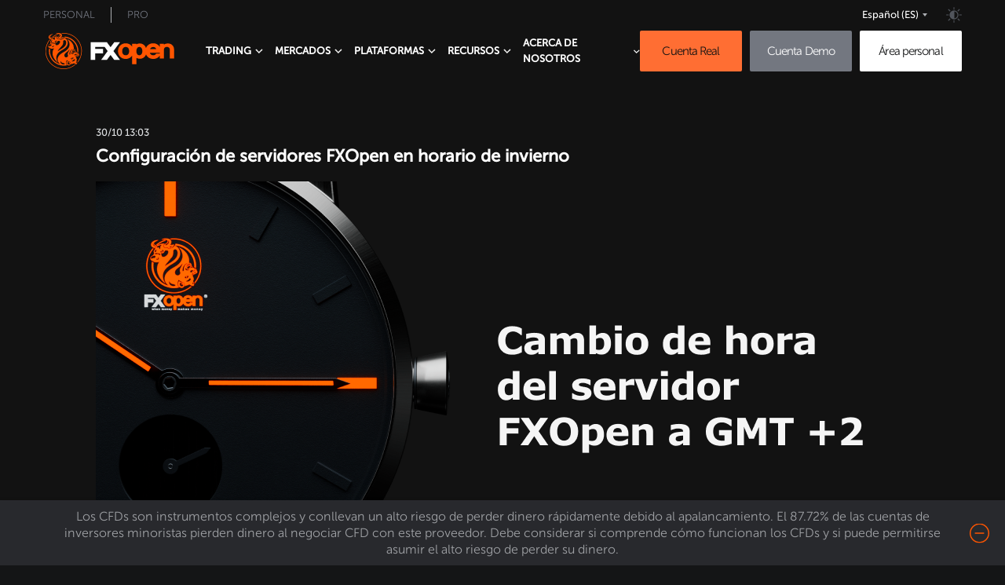

--- FILE ---
content_type: text/html; charset=utf-8
request_url: https://fxopen.com/es-es/news/configuracion-de-servidores-fxopen-en-horario-de-invierno-2023/
body_size: 25709
content:
<!DOCTYPE html>
<html data-theme="dark" lang="es-es" dir="ltr">
    <head>
    <title>Configuración de servidores FXOpen en horario de invierno</title>

    <meta charset="utf-8" />
    <meta http-equiv="X-UA-Compatible" content="IE=edge" />
    <meta name="robots" content="noodp" />

    <meta name="viewport" content="width=device-width, initial-scale=1.0" />

    <link rel="preload" as="font" href="/es-es/assets/built/fonts/MuseoSansCyrl100.woff?v=edf17c77d7" crossorigin>
    <link rel="preload" as="font" href="/es-es/assets/built/fonts/MuseoSansCyrl300.woff?v=edf17c77d7" crossorigin>
    <link rel="preload" as="font" href="/es-es/assets/built/fonts/MuseoSansCyrl500.woff?v=edf17c77d7" crossorigin>
    <link rel="preload" as="font" href="/es-es/assets/built/fonts/MuseoSansCyrl700.woff?v=edf17c77d7" crossorigin>

    <link rel="icon" href="https://www.fxopen.com/es-es/content/images/2021/02/favicon.ico" type="image/x-icon" />
    <link rel="canonical" href="https://fxopen.com/es-es/news/configuracion-de-servidores-fxopen-en-horario-de-invierno-2023/" />
    <meta name="referrer" content="no-referrer-when-downgrade" />
    <link rel="amphtml" href="https://fxopen.com/es-es/news/configuracion-de-servidores-fxopen-en-horario-de-invierno-2023/amp/" />
    
    <meta property="og:site_name" content="Broker de Forex en Europa | FXOpen EU" />
    <meta property="og:type" content="article" />
    <meta property="og:title" content="Configuración de servidores FXOpen en horario de invierno" />
    <meta property="og:description" content="Queridos comerciantes,

Tenga en cuenta que el 5 de noviembre de 2023, FXOpen configurará sus servidores
comerciales en horario de invierno, es decir, de GMT+3 a GMT+2.

Los cambios entrarán en vigor en el momento de la apertura del mercado el lunes
6 de noviembre de 2023. En" />
    <meta property="og:url" content="https://fxopen.com/es-es/news/configuracion-de-servidores-fxopen-en-horario-de-invierno-2023/" />
    <meta property="og:image" content="https://fxopen.com/es-es/content/images/2023/10/8-1.png" />
    <meta property="article:published_time" content="2023-10-30T13:03:59.000Z" />
    <meta property="article:modified_time" content="2023-10-30T13:03:59.000Z" />
    <meta property="article:tag" content="Noticias de la empresa" />
    
    <meta property="article:publisher" content="https://www.facebook.com/FXOpenCompany/" />
    <meta name="twitter:card" content="summary_large_image" />
    <meta name="twitter:title" content="Configuración de servidores FXOpen en horario de invierno" />
    <meta name="twitter:description" content="Queridos comerciantes,

Tenga en cuenta que el 5 de noviembre de 2023, FXOpen configurará sus servidores
comerciales en horario de invierno, es decir, de GMT+3 a GMT+2.

Los cambios entrarán en vigor en el momento de la apertura del mercado el lunes
6 de noviembre de 2023. En" />
    <meta name="twitter:url" content="https://fxopen.com/es-es/news/configuracion-de-servidores-fxopen-en-horario-de-invierno-2023/" />
    <meta name="twitter:image" content="https://fxopen.com/es-es/content/images/2023/10/8-1.png" />
    <meta name="twitter:label1" content="Written by" />
    <meta name="twitter:data1" content="Td.Manager" />
    <meta name="twitter:label2" content="Filed under" />
    <meta name="twitter:data2" content="Noticias de la empresa" />
    <meta name="twitter:site" content="@FXOpenBroker" />
    <meta property="og:image:width" content="1037" />
    <meta property="og:image:height" content="518" />
    
    <script type="application/ld+json">
{
    "@context": "https://schema.org",
    "@type": "Article",
    "publisher": {
        "@type": "Organization",
        "name": "Broker de Forex en Europa | FXOpen EU",
        "url": "https://fxopen.com/es-es/",
        "logo": {
            "@type": "ImageObject",
            "url": "https://www.fxopen.com/es-es/content/images/2021/02/favicon.ico",
            "width": 60,
            "height": 60
        }
    },
    "author": {
        "@type": "Person",
        "name": "Td.Manager",
        "url": "https://fxopen.com/es-es/404/",
        "sameAs": []
    },
    "headline": "Configuración de servidores FXOpen en horario de invierno",
    "url": "https://fxopen.com/es-es/news/configuracion-de-servidores-fxopen-en-horario-de-invierno-2023/",
    "datePublished": "2023-10-30T13:03:59.000Z",
    "dateModified": "2023-10-30T13:03:59.000Z",
    "image": {
        "@type": "ImageObject",
        "url": "https://fxopen.com/es-es/content/images/2023/10/8-1.png",
        "width": 1037,
        "height": 518
    },
    "keywords": "Noticias de la empresa",
    "description": "Queridos comerciantes,\n\nTenga en cuenta que el 5 de noviembre de 2023, FXOpen configurará sus servidores\ncomerciales en horario de invierno, es decir, de GMT+3 a GMT+2.\n\nLos cambios entrarán en vigor en el momento de la apertura del mercado el lunes\n6 de noviembre de 2023. En las cuentas de CFD sobre criptomonedas* donde se\npuede operar durante el fin de semana, los operadores notarán los cambios un día\nantes, el domingo 5 de noviembre de 2023. \n\nEl cambio de horario se aplicará a todos los tipo",
    "mainEntityOfPage": "https://fxopen.com/es-es/news/configuracion-de-servidores-fxopen-en-horario-de-invierno-2023/"
}
    </script>

    <meta name="generator" content="Ghost 5.49" />
    <link rel="alternate" type="application/rss+xml" title="Broker de Forex en Europa | FXOpen EU" href="https://fxopen.com/es-es/news/rss/" />
    
    <!-- Google Tag Manager -->
<script>(function(w,d,s,l,i){w[l]=w[l]||[];w[l].push({'gtm.start':
new Date().getTime(),event:'gtm.js'});var f=d.getElementsByTagName(s)[0],
j=d.createElement(s),dl=l!='dataLayer'?'&l='+l:'';j.async=true;j.src=
'https://www.googletagmanager.com/gtm.js?id='+i+dl;f.parentNode.insertBefore(j,f);
})(window,document,'script','dataLayer','GTM-NL8MXM');</script>
<!-- End Google Tag Manager --><style>:root {--ghost-accent-color: #FF1A75;}</style>
    <link rel="shortcut icon" href="https://fxopen.com/es-es/assets/favicon.ico" type="image/x-icon" crossorigin>
        <link rel="alternate" hreflang="en-cy" href="https://fxopen.com/en-cy/news/configuracion-de-servidores-fxopen-en-horario-de-invierno-2023/" />
<link rel="alternate" hreflang="fr-fr" href="https://fxopen.com/fr-fr/news/configuracion-de-servidores-fxopen-en-horario-de-invierno-2023/" />
<link rel="alternate" hreflang="de-de" href="https://fxopen.com/de-de/news/configuracion-de-servidores-fxopen-en-horario-de-invierno-2023/" />
<link rel="alternate" hreflang="hu-hu" href="https://fxopen.com/hu-hu/news/configuracion-de-servidores-fxopen-en-horario-de-invierno-2023/" />
<link rel="alternate" hreflang="it-it" href="https://fxopen.com/it-it/news/configuracion-de-servidores-fxopen-en-horario-de-invierno-2023/" />
<link rel="alternate" hreflang="es-es" href="https://fxopen.com/es-es/news/configuracion-de-servidores-fxopen-en-horario-de-invierno-2023/" />

<link rel="alternate" hreflang="en-al" href="https://fxopen.com/en-cy/news/configuracion-de-servidores-fxopen-en-horario-de-invierno-2023/" />
<link rel="alternate" hreflang="en-at" href="https://fxopen.com/en-cy/news/configuracion-de-servidores-fxopen-en-horario-de-invierno-2023/" />
<link rel="alternate" hreflang="en-be" href="https://fxopen.com/en-cy/news/configuracion-de-servidores-fxopen-en-horario-de-invierno-2023/" />
<link rel="alternate" hreflang="en-bg" href="https://fxopen.com/en-cy/news/configuracion-de-servidores-fxopen-en-horario-de-invierno-2023/" />
<link rel="alternate" hreflang="en-hr" href="https://fxopen.com/en-cy/news/configuracion-de-servidores-fxopen-en-horario-de-invierno-2023/" />
<link rel="alternate" hreflang="en-cz" href="https://fxopen.com/en-cy/news/configuracion-de-servidores-fxopen-en-horario-de-invierno-2023/" />
<link rel="alternate" hreflang="en-dk" href="https://fxopen.com/en-cy/news/configuracion-de-servidores-fxopen-en-horario-de-invierno-2023/" />
<link rel="alternate" hreflang="en-ee" href="https://fxopen.com/en-cy/news/configuracion-de-servidores-fxopen-en-horario-de-invierno-2023/" />
<link rel="alternate" hreflang="en-fi" href="https://fxopen.com/en-cy/news/configuracion-de-servidores-fxopen-en-horario-de-invierno-2023/" />
<link rel="alternate" hreflang="en-fr" href="https://fxopen.com/en-cy/news/configuracion-de-servidores-fxopen-en-horario-de-invierno-2023/" />
<link rel="alternate" hreflang="en-de" href="https://fxopen.com/en-cy/news/configuracion-de-servidores-fxopen-en-horario-de-invierno-2023/" />
<link rel="alternate" hreflang="en-gr" href="https://fxopen.com/en-cy/news/configuracion-de-servidores-fxopen-en-horario-de-invierno-2023/" />
<link rel="alternate" hreflang="en-hu" href="https://fxopen.com/en-cy/news/configuracion-de-servidores-fxopen-en-horario-de-invierno-2023/" />
<link rel="alternate" hreflang="en-ie" href="https://fxopen.com/en-cy/news/configuracion-de-servidores-fxopen-en-horario-de-invierno-2023/" />
<link rel="alternate" hreflang="en-it" href="https://fxopen.com/en-cy/news/configuracion-de-servidores-fxopen-en-horario-de-invierno-2023/" />
<link rel="alternate" hreflang="en-lv" href="https://fxopen.com/en-cy/news/configuracion-de-servidores-fxopen-en-horario-de-invierno-2023/" />
<link rel="alternate" hreflang="en-lt" href="https://fxopen.com/en-cy/news/configuracion-de-servidores-fxopen-en-horario-de-invierno-2023/" />
<link rel="alternate" hreflang="en-lu" href="https://fxopen.com/en-cy/news/configuracion-de-servidores-fxopen-en-horario-de-invierno-2023/" />
<link rel="alternate" hreflang="en-mt" href="https://fxopen.com/en-cy/news/configuracion-de-servidores-fxopen-en-horario-de-invierno-2023/" />
<link rel="alternate" hreflang="en-nl" href="https://fxopen.com/en-cy/news/configuracion-de-servidores-fxopen-en-horario-de-invierno-2023/" />
<link rel="alternate" hreflang="en-pl" href="https://fxopen.com/en-cy/news/configuracion-de-servidores-fxopen-en-horario-de-invierno-2023/" />
<link rel="alternate" hreflang="en-pt" href="https://fxopen.com/en-cy/news/configuracion-de-servidores-fxopen-en-horario-de-invierno-2023/" />
<link rel="alternate" hreflang="en-ro" href="https://fxopen.com/en-cy/news/configuracion-de-servidores-fxopen-en-horario-de-invierno-2023/" />
<link rel="alternate" hreflang="en-rs" href="https://fxopen.com/en-cy/news/configuracion-de-servidores-fxopen-en-horario-de-invierno-2023/" />
<link rel="alternate" hreflang="en-sk" href="https://fxopen.com/en-cy/news/configuracion-de-servidores-fxopen-en-horario-de-invierno-2023/" />
<link rel="alternate" hreflang="en-si" href="https://fxopen.com/en-cy/news/configuracion-de-servidores-fxopen-en-horario-de-invierno-2023/" />
<link rel="alternate" hreflang="en-es" href="https://fxopen.com/en-cy/news/configuracion-de-servidores-fxopen-en-horario-de-invierno-2023/" />
<link rel="alternate" hreflang="en-se" href="https://fxopen.com/en-cy/news/configuracion-de-servidores-fxopen-en-horario-de-invierno-2023/" />
<link rel="alternate" hreflang="en-no" href="https://fxopen.com/en-cy/news/configuracion-de-servidores-fxopen-en-horario-de-invierno-2023/" /><link rel="alternate" hreflang="en-gb" href="https://fxopen.com/en-gb/news/configuracion-de-servidores-fxopen-en-horario-de-invierno-2023/" />
<link rel="alternate" hreflang="en-hk" href="https://fxopen.com/en-hk/news/configuracion-de-servidores-fxopen-en-horario-de-invierno-2023/" />
<link rel="alternate" hreflang="zh-hk" href="https://fxopen.com/cn-hk/news/configuracion-de-servidores-fxopen-en-horario-de-invierno-2023/" />
<link rel="alternate" hreflang="en-ae" href="https://fxopen.com/en-ae/news/configuracion-de-servidores-fxopen-en-horario-de-invierno-2023/" />
<link rel="alternate" hreflang="ar-ae" href="https://fxopen.com/ar-ae/news/configuracion-de-servidores-fxopen-en-horario-de-invierno-2023/" />
<link rel="alternate" hreflang="tr-tr" href="https://fxopen.com/tr-tr/news/configuracion-de-servidores-fxopen-en-horario-de-invierno-2023/" /><link rel="alternate" hreflang="en" href="https://fxopen.com/en/news/configuracion-de-servidores-fxopen-en-horario-de-invierno-2023/"/>
<link rel="alternate" hreflang="ru" href="https://fxopen.com/ru/news/configuracion-de-servidores-fxopen-en-horario-de-invierno-2023/"/>
<link rel="alternate" hreflang="zh" href="https://fxopen.com/cn/news/configuracion-de-servidores-fxopen-en-horario-de-invierno-2023/"/>
<link rel="alternate" hreflang="es" href="https://fxopen.com/es/news/configuracion-de-servidores-fxopen-en-horario-de-invierno-2023/" />
<link rel="alternate" hreflang="ar" href="https://fxopen.com/ar/news/configuracion-de-servidores-fxopen-en-horario-de-invierno-2023/" />
<link rel="alternate" hreflang="id" href="https://fxopen.com/id/news/configuracion-de-servidores-fxopen-en-horario-de-invierno-2023/" />
<link rel="alternate" hreflang="th" href="https://fxopen.com/th/news/configuracion-de-servidores-fxopen-en-horario-de-invierno-2023/" />
<link rel="alternate" hreflang="pt-br" href="https://fxopen.com/pt-br/news/configuracion-de-servidores-fxopen-en-horario-de-invierno-2023/" />
    <script data-cfasync="false" type="text/javascript">
        (function (h) {
            var ct = localStorage.getItem('theme');
            if (ct !== null) { h.setAttribute('data-theme', ct) } else if
                (!window.matchMedia('(prefers-color-scheme: light)').matches) {
                h.setAttribute('data-theme', 'dark')
            };
        })(document.documentElement);
    </script>
    <link rel="stylesheet" href="/es-es/assets/built/main.built.css?v=edf17c77d7">

    
</head>

<body class="post-template tag-news">
    <main class="page">
        <div class="page__header">
            <header class="header">
    <div class="container">
        <div class="header__upstairs">
            <ul class="nav__list nav__list--upstairs-left">
                <li class="nav__item">
                    <a class="nav__link" href="https://fxopen.com/es-es">Personal</a>
                </li>
                <li class="nav__item">
                    <a class="nav__link" href="https://fxopen.com/es-es/pro/" target="_blank">Pro</a>
                </li>
            </ul>
            <ul class="nav__list nav__list--upstairs-right">
                <li class="nav__item nav">
					<div class="language-switcher">
						<div id="language-switcher" class="language-switcher__current">
							<div class="language-switcher__icon es"></div>
							<span class="language-switcher__title">Español <span style="text-transform: uppercase;">(es)</span></span>
						</div>
					</div>
				</li>
                <li class="nav__item srceen-pc">
                    <div class="theme__switcher" id="theme-switcher"></div>
                </li>
            </ul>
            <nav href="#nav" id="toggle"><span></span></nav>
        </div>
        
		<div class="language-switcher__container">
  <div class="language-switcher__cross"></div>
  <div class="language-switcher__wrapper">
    <div class="language-switcher__column">
      <p class="language-switcher__column__title">European Union</p>
      <ul class="language-switcher__list">
        <li class="language-switcher__item">
          <a href="https://fxopen.com/en-cy/" class="language-switcher__item__link">
            <img src="/es-es/assets/images/flags/gbp-great-britain-pound.png?v=edf17c77d7" alt="English" class="language-switcher__item__icon">
            <span class="language-switcher__item__title">English</span>
          </a>
        </li>
        <li class="language-switcher__item">
          <a href="https://fxopen.com/fr-fr/" class="language-switcher__item__link">
            <img src="/es-es/assets/images/flags/fr.png?v=edf17c77d7" alt="Français" class="language-switcher__item__icon">
            <span class="language-switcher__item__title">Français</span>
          </a>
        </li>
        <li class="language-switcher__item">
          <a href="https://fxopen.com/de-de/" class="language-switcher__item__link">
            <img src="/es-es/assets/images/flags/de.png?v=edf17c77d7" alt="Deutsch" class="language-switcher__item__icon">
            <span class="language-switcher__item__title">Deutsch</span>
          </a>
        </li>
        <li class="language-switcher__item">
          <a href="https://fxopen.com/hu-hu/" class="language-switcher__item__link">
            <img src="/es-es/assets/images/flags/hungary-hu.png?v=edf17c77d7" alt="Magyar" class="language-switcher__item__icon">
            <span class="language-switcher__item__title">Magyar</span>
          </a>
        </li>
        <li class="language-switcher__item">
          <a href="https://fxopen.com/it-it/" class="language-switcher__item__link">
            <img src="/es-es/assets/images/flags/italia-it.png?v=edf17c77d7" alt="Italiano" class="language-switcher__item__icon">
            <span class="language-switcher__item__title">Italiano</span>
          </a>
        </li>
         <li class="language-switcher__item">
           <a href="https://fxopen.com/es-es/" class="language-switcher__item__link">
            <img src="/es-es/assets/images/flags/es-spain.png?v=edf17c77d7" alt="Español" class="language-switcher__item__icon">
            <span class="language-switcher__item__title">Español</span>
          </a>
        </li>
      </ul>
    </div>
    <div class="language-switcher__column">
      <p class="language-switcher__column__title">United Kingdom</p>
      <ul class="language-switcher__list">
        <li class="language-switcher__item">
          <a href="https://fxopen.com/en-gb/" class="language-switcher__item__link">
            <img src="/es-es/assets/images/flags/gbp-great-britain-pound.png?v=edf17c77d7" alt="English" class="language-switcher__item__icon">
            <span class="language-switcher__item__title">English</span>
          </a>
        </li>
        <li class="language-switcher__item">
          <a href="https://fxopen.com/tr-tr/" class="language-switcher__item__link">
            <img src="/es-es/assets/images/flags/tr.png?v=edf17c77d7" alt="Turkish" class="language-switcher__item__icon">
            <span class="language-switcher__item__title">Turkish</span>
          </a>
        </li>
      </ul>
    </div>
    <div class="language-switcher__column">
      <p class="language-switcher__column__title">Middle East</p>
      <ul class="language-switcher__list">
        <li class="language-switcher__item">
          <a href="https://fxopen.com/en-ae/" class="language-switcher__item__link">
            <img src="/es-es/assets/images/flags/gbp-great-britain-pound.png?v=edf17c77d7" alt="English" class="language-switcher__item__icon">
            <span class="language-switcher__item__title">English</span>
          </a>
        </li>
        <li class="language-switcher__item">
          <a href="https://fxopen.com/ar-ae/" class="language-switcher__item__link">
            <img src="/es-es/assets/images/flags/aed-uae-dirham.png?v=edf17c77d7" alt="اَلْعَرَبِيَّةُ" class="language-switcher__item__icon">
            <span class="language-switcher__item__title">اَلْعَرَبِيَّةُ</span>
          </a>
        </li>
      </ul>
    </div>
    <div class="language-switcher__column">
      <p class="language-switcher__column__title">Asia Pacific</p>
      <ul class="language-switcher__list">
         <li class="language-switcher__item">
          <a href="https://fxopen.com/en-hk/" class="language-switcher__item__link">
            <img src="/es-es/assets/images/flags/gbp-great-britain-pound.png?v=edf17c77d7" alt="English" class="language-switcher__item__icon">
            <span class="language-switcher__item__title">English</span>
          </a>
        </li>
        <li class="language-switcher__item">
          <a href="https://fxopen.com/cn-hk/" class="language-switcher__item__link">
            <img src="/es-es/assets/images/flags/hkd-hong-kong-dollar.png?v=edf17c77d7" alt="繁體中文" class="language-switcher__item__icon">
            <span class="language-switcher__item__title">繁體中文</span>
          </a>
        </li>
      </ul>
    </div>
    <div class="language-switcher__column">
      <p class="language-switcher__column__title">International</p>
      <ul class="language-switcher__list">
        <li class="language-switcher__item">
          <a href="https://fxopen.com/en/" class="language-switcher__item__link">
            <img src="/es-es/assets/images/flags/international.png?v=edf17c77d7" alt="English" class="language-switcher__item__icon">
            <span class="language-switcher__item__title">English</span>
          </a>
        </li>
        <li class="language-switcher__item">
          <a href="https://fxopen.com/pt-br/" class="language-switcher__item__link">
            <img src="/es-es/assets/images/flags/international.png?v=edf17c77d7" alt="Português" class="language-switcher__item__icon">
            <span class="language-switcher__item__title">Português</span>
          </a>
        </li>
        <li class="language-switcher__item">
          <a href="https://fxopen.com/es/" class="language-switcher__item__link">
            <img src="/es-es/assets/images/flags/international.png?v=edf17c77d7" alt="Español" class="language-switcher__item__icon">
            <span class="language-switcher__item__title">Español</span>
          </a>
        </li>
        <li class="language-switcher__item">
          <a href="https://fxopen.com/ru/" class="language-switcher__item__link">
            <img src="/es-es/assets/images/flags/international.png?v=edf17c77d7" alt="Русский" class="language-switcher__item__icon">
            <span class="language-switcher__item__title">Русский</span>
          </a>
        </li>
        <li class="language-switcher__item">
          <a href="https://fxopen.com/ar/" class="language-switcher__item__link">
            <img src="/es-es/assets/images/flags/international.png?v=edf17c77d7" alt="اَلْعَرَبِيَّةُ" class="language-switcher__item__icon">
            <span class="language-switcher__item__title">اَلْعَرَبِيَّةُ</span>
          </a>
        </li>
        <li class="language-switcher__item">
          <a href="https://fxopen.com/cn/" class="language-switcher__item__link">
            <img src="/es-es/assets/images/flags/international.png?v=edf17c77d7" alt="简体中文" class="language-switcher__item__icon">
            <span class="language-switcher__item__title">简体中文</span>
          </a>
        </li>
        <li class="language-switcher__item">
          <a href="https://fxopen.com/id/" class="language-switcher__item__link">
            <img src="/es-es/assets/images/flags/international.png?v=edf17c77d7" alt="Bahasa Indonesia" class="language-switcher__item__icon">
            <span class="language-switcher__item__title">Bahasa Indonesia</span>
          </a>
        </li>
        <li class="language-switcher__item">
          <a href="https://fxopen.com/th/" class="language-switcher__item__link">
            <img src="/es-es/assets/images/flags/international.png?v=edf17c77d7" alt="ภาษาไทย" class="language-switcher__item__icon">
            <span class="language-switcher__item__title">ภาษาไทย</span>
          </a>
        </li>
      </ul>
    </div>
  </div>
</div>
        <div class="header__downstairs">
            <a href="https://fxopen.com/es-es" class="header__logo" title="FXOpen">
                <svg width="170" height="46" viewBox="0 0 143 40" fill="none" xmlns="http://www.w3.org/2000/svg">
                    <g clip-path="url(#clip0_8151_57287)">
                        <path fill-rule="evenodd" clip-rule="evenodd" d="M122.613 22.915C122.42 23.42 122.072 23.8187 121.544 24.1275C120.899 24.5062 120.215 24.69 119.448 24.69C118.434 24.69 117.581 24.3925 116.843 23.78C116.233 23.2762 115.855 22.64 115.693 21.85H126.626V22.915H122.613V22.915ZM116.835 16.53C117.566 15.825 118.412 15.48 119.419 15.48C120.44 15.48 121.283 15.8212 121.986 16.5137C122.377 16.9087 122.667 17.3387 122.857 17.81H115.954C116.146 17.3437 116.44 16.9175 116.835 16.53ZM106.539 23.3712C105.925 24.2712 105.154 24.69 104.112 24.69C102.968 24.69 102.155 24.235 101.559 23.2612C101.044 22.4137 100.782 21.3462 100.782 20.085C100.782 18.8475 101.053 17.78 101.589 16.9125C102.185 15.935 102.988 15.4812 104.112 15.4812C105.154 15.4812 105.925 15.9 106.539 16.8012C107.139 17.6787 107.441 18.7825 107.441 20.085C107.441 21.3875 107.139 22.4937 106.539 23.3725V23.3712ZM91.8464 23.38C91.1569 24.2612 90.2179 24.6912 88.9725 24.6912C87.7095 24.6912 86.7628 24.2612 86.0695 23.375C85.4027 22.54 85.0813 21.4637 85.0813 20.0862C85.0813 18.7462 85.4292 17.6487 86.1477 16.7312C86.8069 15.89 87.7296 15.4812 88.9737 15.4812C90.2166 15.4812 91.1569 15.91 91.8477 16.79C92.5107 17.6487 92.8372 18.7262 92.8372 20.0862C92.8372 21.4462 92.5107 22.5237 91.8464 23.38ZM140.315 13.1675C139.064 12.1212 137.488 11.59 135.639 11.59C134.28 11.59 133.012 11.9 131.867 12.5175C131.646 12.6375 131.436 12.7637 131.243 12.9012V11.9812H126.626V15.3987C126.392 15.0025 126.132 14.6212 125.833 14.2637C124.288 12.3887 122.13 11.4387 119.417 11.4387C116.722 11.4387 114.539 12.3587 112.932 14.1687C112.294 14.8875 111.804 15.685 111.449 16.5487C111.051 15.4537 110.463 14.505 109.684 13.7137C108.297 12.3025 106.568 11.59 104.537 11.59C103.444 11.59 102.392 11.8225 101.411 12.2837C101.192 12.3875 100.983 12.5 100.781 12.6212V11.9812H96.1674V15.275C95.7905 14.6812 95.3342 14.1375 94.796 13.6487C93.1977 12.1825 91.2338 11.44 88.9573 11.44C86.6847 11.44 84.7195 12.1825 83.1174 13.6487C81.359 15.2737 80.4653 17.44 80.4653 20.0862C80.4653 22.7337 81.359 24.8987 83.1187 26.5237C84.7195 27.9875 86.6859 28.7337 88.9573 28.7337C91.2338 28.7337 93.1977 27.9875 94.7985 26.5212C95.3368 26.0275 95.7918 25.48 96.1662 24.885V34.48H100.782V27.54C101.003 27.67 101.236 27.7887 101.478 27.8962C102.462 28.3312 103.535 28.5512 104.659 28.5512C106.637 28.5512 108.343 27.8837 109.723 26.5687C110.527 25.7987 111.121 24.8612 111.51 23.7712C111.862 24.5762 112.33 25.3237 112.932 26C114.537 27.8125 116.721 28.7325 119.417 28.7325C121.283 28.7325 122.947 28.2787 124.362 27.3825C125.322 26.7712 126.079 26.0037 126.626 25.0925V28.1912H131.243V18.7625C131.243 17.6512 131.575 16.81 132.264 16.1962C132.895 15.6312 133.651 15.3587 134.571 15.3587C135.507 15.3587 136.259 15.63 136.875 16.1925C137.565 16.81 137.901 17.6512 137.901 18.7625V28.19H142.515V18.22C142.515 16.095 141.779 14.3962 140.315 13.1675Z" fill="#FF5500"/>
                        <path class='logo__theme' fill-rule="evenodd" clip-rule="evenodd" d="M68.1531 10.2688L72.2106 15.74L76.2694 10.2688H82.635L75.3934 20.0313L82.6337 29.7938H76.2682L72.2094 24.3225L68.1531 29.7938H61.7875L69.0279 20.0313L65.5426 15.3313H55.2694V17.5H63.8888V22.5625H55.2707V29.7938H50.1304V10.2688H68.1518H68.1531Z" fill="white"/>
                        <path d="M5.48067 2.8625C5.19076 3.355 4.91345 3.75875 5.20336 4.33C5.36218 4.64375 5.8563 4.96375 5.96849 5.02125C6.37815 5.2225 6.76261 5.415 6.48529 5.415C5.63571 5.415 6.6416 6.18375 5.39118 5.31125C5.18193 5.16625 4.76092 4.77375 4.72311 4.18625C4.68151 3.51625 5.29286 2.97125 5.48067 2.86125V2.8625ZM6.20924 7.1875C6.2042 6.785 6.20924 6.33875 6.41849 6.04875C6.44118 6.0175 6.46261 5.98375 6.48782 5.94375C6.61134 5.74875 6.76134 5.51125 7.20126 5.1975C6.16008 4.8275 5.57899 4.33625 5.49832 3.86C5.28277 2.59125 8.72521 1.42625 8.67983 1.315C8.63571 1.2025 7.23025 1.35875 6.8458 1.47125C4.89832 1.92125 3.51807 3.13875 3.51807 4.67125C3.51807 5.95875 5.06849 6.78375 6.20924 7.1875V7.1875ZM18.5332 6.09C17.7857 6.835 16.6639 6.73125 16.6639 6.73125C17.9546 6.225 17.0042 5.81875 17.3092 5.88875C17.6168 5.95375 17.8525 5.85375 18.7714 5.54875C19.6891 5.245 19.2819 5.34625 18.5319 6.09H18.5332ZM19.3147 4.67C18.8382 4.73875 18.7387 4.77125 18.329 4.77125C18.1992 4.77125 17.9319 4.84625 17.6357 4.94875C17.3937 5.27 17.1303 5.55375 16.8416 5.795C16.4496 6.12625 16.0109 6.3775 15.5332 6.55C15.6655 6.655 15.8382 6.77125 16.055 6.9C16.8353 7.375 17.5815 7.5775 18.8735 6.52875C20.1643 5.48125 20.5714 4.67 20.3685 4.535C20.1643 4.40125 19.7912 4.60375 19.3147 4.67V4.67ZM14.4353 1.50125C12.087 2.2225 9.93529 3.375 8.05336 4.85625C7.77227 4.86875 7.45084 4.82 7.17605 4.75625C9.08193 3.1625 11.2815 1.9025 13.6929 1.0875C13.945 1.19625 14.2034 1.34625 14.4353 1.5V1.50125ZM23.0307 11.6575C22.2164 16.53 15.3214 18.5138 13.8971 20.225C12.963 19.6375 18.387 14.6937 19.2038 12.96C20.3483 10.5238 19.0676 8.885 20.4769 8.0875C21.6643 7.41625 23.5437 8.57875 23.0307 11.6575ZM11.5966 13.2012C10.7382 12.2975 11.1706 11.5638 10.8996 11.3388C10.5794 11.0738 10.4647 10.6712 11.1252 10.775C11.7769 10.8775 12.2357 10.755 12.6441 10.4825C13.2819 10.0562 13.1193 8.88375 14.342 8.7025C15.5647 8.5225 16.4899 8.8575 16.2416 10.3638C15.9164 12.3363 12.7752 14.445 11.5954 13.2012H11.5966ZM11.0912 8.91875C11.8361 8.31625 12.3592 8.335 12.5735 8.60125C12.9567 9.07625 12.5458 9.94375 11.7668 10.1538C11.5513 10.2113 10.5643 10.3362 10.3639 10.0962C10.1622 9.855 10.4168 9.4625 11.0912 8.91875V8.91875ZM10.1521 12.195C9.85714 12.3537 9.29244 11.7675 8.90672 11.5412C8.52101 11.3162 8.18067 11.43 7.61471 11.4988C7.04874 11.565 6.2395 11.5112 6.16513 11.2937C6.03025 10.8887 6.50546 10.7763 7.16092 10.6638C7.81891 10.5513 8.22731 10.8888 8.49832 10.8888C8.76933 10.8888 9.06807 10.6963 9.76765 11.0913C10.4017 11.4525 10.4458 12.0375 10.1521 12.195V12.195ZM8.81471 15.3825C8.27269 15.7887 7.15084 15.5075 7.15084 15.115C7.15084 14.7063 7.67143 14.945 8.03319 14.945C8.39622 14.945 8.85 14.6625 8.6458 14.1C8.55 13.8375 8.55504 13.2875 8.98614 13.7625C9.41471 14.2338 9.49286 14.8775 8.81471 15.3838V15.3825ZM6.68571 13.705C6.53445 13.9675 6.07437 14.4488 5.66723 14.3575C5.25756 14.2688 4.91975 14.3575 4.64874 14.5162C4.37647 14.6737 3.35672 15.1238 3.31261 14.6063C3.26471 14.065 3.62773 13.255 4.37647 12.9613C5.12395 12.6688 5.84748 12.4887 6.23319 12.5787C6.61891 12.6687 7.13824 12.9163 6.68697 13.7038L6.68571 13.705ZM7.34244 8.14C7.8416 7.96 7.72815 8.365 7.45588 8.725C7.18487 9.08625 7.32101 9.69625 7.16219 9.875C7.00462 10.0563 6.32521 9.89 6.11975 9.60375C5.77941 9.13125 6.84454 8.32 7.34244 8.14ZM7.56933 5.9775C8.04454 5.6175 9.38193 5.18875 9.6542 5.0775C9.92521 4.96375 10.7861 4.5125 11.0798 4.7825C11.3748 5.05375 10.7395 5.345 10.5592 5.73C10.3777 6.1125 10.2189 7.17 10.2643 7.73625C10.3097 8.2975 9.51681 7.50875 9.33656 7.05875C9.15378 6.60875 9.22311 6.47125 8.67857 6.63C8.13656 6.7875 7.09412 6.3375 7.56933 5.9775ZM19.2832 6.7675C17.7429 7.8325 16.6639 7.68625 15.7689 7.1675C15.5597 7.05 15.387 6.9425 15.2458 6.84125C15.0971 6.88125 14.9471 6.91375 14.792 6.94125C14.5739 6.97875 14.3672 6.9975 14.1744 6.9975C12.987 6.9975 12.4979 6.26 12.4399 5.63125C12.3517 4.66 12.8256 4.28125 13.471 3.9C12.3454 3.6525 10.3261 4.0675 8.88277 4.71625C7.02605 5.54875 6.95672 5.95375 6.73235 6.26875C6.50546 6.58625 6.64034 7.44125 6.57353 7.66875C6.50546 7.89375 6.2105 8.2525 5.84748 8.7025C5.48571 9.155 5.39496 9.6275 5.41639 9.8975C5.4416 10.1675 5.71261 10.5287 5.84748 10.6412C5.71261 10.8887 5.23613 12.1288 5.14664 12.2175C4.94118 12.2175 4.73824 12.5112 4.64874 12.6C4.35252 12.645 2.97227 13.2088 3.06303 14.65C3.15126 16.0675 4.12689 16.3875 4.78361 16.475C5.35084 17.2413 6.46008 17.4 7.79622 17.3775C8.4542 17.365 9.12227 17.1587 9.61765 16.9662C4.89202 24.1763 11.4038 31.3113 13.9702 32.7588C13.3941 31.8425 7.83277 24.555 19.0853 18.5687C28.113 13.7662 24.7487 6.31875 20.9748 5.2875C20.7202 5.6825 20.1113 6.19625 19.2832 6.7675V6.7675ZM29.1782 28.1763C29.1492 27.6813 29.7882 27.7388 29.9294 27.8238C30.0706 27.9075 30.1563 28.1337 29.9849 28.1337C29.816 28.1337 29.5185 28.3587 29.8866 28.5987C29.9836 28.6612 29.2059 28.6675 29.1782 28.1763ZM32.6319 34.9537C32.8878 35.0437 33.1387 35.1125 33.3744 35.15C29.8336 38.165 25.2403 40 20.2147 40C9.06555 40 0 31.0287 0 20C0 15.1625 1.75336 10.7312 4.6563 7.27125C4.87059 7.36625 5.09622 7.44125 5.29916 7.49625C2.4 10.8713 0.642857 15.2325 0.642857 20C0.642857 30.6788 9.42101 39.3625 20.2134 39.3625C24.9239 39.3625 29.2513 37.7075 32.6307 34.9537H32.6319ZM29.8626 21.4825C29.8626 21.5675 29.7189 21.5075 29.7 21.4237C29.6849 21.34 29.6597 21.1788 29.6597 21.1788C29.6597 21.1788 29.9987 20.7825 30.0845 20.7825C30.1324 20.7825 30.2105 21.0012 30.2105 21.12C30.2105 21.24 30.1601 21.305 29.966 21.2963C29.7693 21.2888 29.8626 21.3988 29.8626 21.4825V21.4825ZM36.4714 23.9775C36.4034 24.1012 36.2244 23.8875 36.1538 23.9225C36.0857 23.9563 35.9395 23.91 35.9395 23.81C35.9395 23.7088 36.0857 23.63 36.2672 23.6413C36.4475 23.6525 36.5395 23.8537 36.4714 23.9775V23.9775ZM36.5597 25.1612C36.3908 25.1375 36.2571 25.1375 36.0416 25.1725C35.8248 25.205 35.8828 25.1725 35.6219 25.1612C35.3609 25.1487 35.2059 24.8575 35.2601 24.7325C35.3824 24.4512 35.6345 24.4725 35.8021 24.52C35.9735 24.5637 36.2559 24.8012 36.3567 24.87C36.4588 24.9362 36.5282 24.9138 36.8105 25.0025C37.0941 25.0925 36.7311 25.185 36.5609 25.1612H36.5597ZM37.0475 23.8112C37.2076 23.755 37.321 23.9563 37.321 24.035C37.321 24.115 37.1975 24.09 37.1496 24.0575C36.9807 23.9325 37.0487 23.81 37.0487 23.81L37.0475 23.8112ZM35.4857 23.595C35.2815 23.7887 34.2933 24.185 34.2756 24.6762C34.258 25.1662 35.129 25.7925 36.1664 25.6225C37.2 25.4537 37.5366 24.7512 37.5239 24.4412C37.5076 23.9837 36.9466 22.9537 35.9962 22.5975C36.0139 22.835 35.7529 23.3412 35.4845 23.595H35.4857ZM34.524 31.9925C34.7672 32.2125 34.8643 32.8988 34.7849 33.1363C34.7143 33.3388 34.4307 33.4487 34.3084 33.3512C34.0462 33.1362 33.7223 32.6425 33.8219 32.6025C34.2 32.4488 34.2807 31.7725 34.524 31.9925ZM33.6416 26.6925C33.5937 26.4113 33.6164 25.825 33.9794 26.0413C34.3424 26.2538 34.6021 26.1063 34.5794 26.2188C34.558 26.3325 34.4571 26.3775 34.3424 26.4563C34.2542 26.5188 33.9454 26.8275 33.8887 26.9625C33.8319 27.1 33.6845 26.975 33.6403 26.6937L33.6416 26.6925ZM32.2588 24.2712C31.9903 22.8187 35.463 23.0437 34.5782 23.5162C34.5782 23.5162 33.9227 23.8413 33.7979 24.2038C33.4626 25.1663 32.4013 25.0462 32.2588 24.2712ZM31.2933 31.3337C30.6807 31.5375 29.7643 31.5875 29.2525 31.3862C28.3903 31.0425 29.966 31.0312 30.9353 30.1187C31.4912 29.5937 31.65 28.6488 32.5664 29.2563C33.4147 29.8188 31.9034 31.1312 31.2933 31.3337ZM28.3853 28.765C28.2303 28.49 28.2933 28.1112 28.4861 27.9212C28.6866 27.7237 29.0559 27.5037 29.8349 27.4487C30.4891 27.4037 30.8269 27.1812 30.9744 27.1112C31.1231 27.0425 31.2819 28.5913 29.913 28.9788C29.1719 29.1875 28.5492 29.0538 28.3853 28.7663V28.765ZM27.6618 23.1463C27.6971 23.7138 27.0618 24.1088 26.7681 23.9013C26.4744 23.6913 26.5941 22.4312 26.8424 21.5512C27.5861 18.905 29.8588 17.9237 30.4891 18.01C30.4462 18.345 28.8845 18.6887 28.2643 19.9662C27.4676 21.6062 27.6265 22.5775 27.6618 23.1463ZM24.7626 26.1337C22.5744 28.8987 18.2105 24.75 23.4945 21.3088C25.137 20.24 26.2172 18.74 26.7466 18C26.9168 18.9775 25.2882 21.1075 24.9 22.2875C24.213 24.3675 25.8 24.8237 24.7639 26.1337H24.7626ZM17.9761 34.2062C16.0059 32.9687 16.8681 30.2987 17.0735 31.26C17.5248 33.3625 20.2185 33.2062 21.2887 33.7587C22.2416 34.2487 20.255 35.6375 17.9761 34.2062V34.2062ZM32.2071 18.3738C32.7681 18.5263 32.4794 18.9663 32.2916 18.865C32.1063 18.7625 31.5441 18.8475 31.1029 19.0988C30.6618 19.3563 29.8626 20.1825 29.6937 20.4187C29.5223 20.6537 29.4038 21.1113 29.4391 21.4488C29.3029 21.28 29.2601 20.8813 29.3534 20.52C29.4895 19.9975 30.1172 19.22 30.8319 18.7287C31.5441 18.2387 32.2084 18.3738 32.2084 18.3738H32.2071ZM30.934 22.6163C31.3777 22.4863 31.8845 22.16 31.6651 22.5312C31.442 22.9037 30.8849 23.3912 30.1021 23.3262C29.4378 23.2712 28.6235 22.7163 28.6563 22.1425C28.6866 21.6175 29.0471 21.585 29.2172 21.7188C29.3874 21.855 29.8097 22.9438 30.934 22.6163V22.6163ZM34.1609 25.3737C34.3084 25.5112 34.3424 25.735 34.8403 25.825C35.5878 25.9612 35.2702 26.005 35.1013 26.0413C34.9311 26.0725 34.3765 26.05 34.0929 25.9288C33.8433 25.8175 33.5887 25.5088 33.6403 25.3988C33.7538 25.1488 34.0134 25.24 34.1609 25.3737ZM34.7723 30.1325C35.0622 29.16 34.3311 27.87 34.229 27.7C34.1269 27.5325 34.0071 27.415 34.0261 27.21C34.0412 27.01 34.7559 26.2825 34.9261 26.1287C35.4013 26.2137 35.666 26.0413 35.7794 25.8938C36.1752 25.8813 36.4034 25.7238 36.4034 25.7238C36.4235 25.715 36.4462 25.7013 36.4664 25.6888C36.2899 25.7513 35.8651 25.815 35.8134 25.815C35.2185 25.815 34.6286 25.6213 34.2832 25.2675C34.1029 25.0825 34.0147 24.8813 34.0185 24.6875C34.0374 23.9 34.7824 23.6838 35.1567 23.3588C35.5487 23.0213 35.7819 22.315 35.7819 22.315C35.7819 22.315 36.3303 22.2263 37.0261 23.2763C37.0261 22.6663 36.6958 22.3413 36.421 22.1088C36.0807 21.8213 35.4517 21.9563 35.4517 21.9563C34.5176 21.095 33.7702 21.28 33.4475 21.2963C33.0391 21.3188 32.5475 21.585 32.037 21.7188L32.2878 21.2812C32.2487 21.2912 32.2034 21.2987 32.1466 21.2987C32.129 21.2987 32.1088 21.2913 32.0899 21.2838C32.0962 21.2863 32.0962 21.2913 32.1013 21.2925C32.013 21.4125 31.9324 21.5087 31.8668 21.5675C31.5101 21.8875 31.4937 21.89 31.0021 22.04C30.5105 22.1912 29.642 21.8213 29.5903 21.2963C29.5399 20.775 30.0328 20.3513 30.8319 19.5913C31.6298 18.83 32.3445 19.0675 32.5992 19.1688C32.5992 19.1688 33.0164 19.4 33.0113 19.6487C33.0303 19.65 33.0655 19.6613 33.0807 19.665C33.1008 19.6713 33.1235 19.68 33.1462 19.69C33.3101 18.6687 32.6496 18.095 32.2084 17.8838C31.7496 17.6638 31.2731 18.205 31.2895 18.0862C31.3071 17.9687 31.7647 15.9075 31.0185 13.5738C29.9307 10.5175 27.4866 8.00125 23.7076 6.49625C25.6084 7.65625 30.9983 15.605 20.2134 21.2162C10.3147 26.3662 13.437 32.6225 16.6109 34.53C10.0097 32.9225 5.11387 27.0425 5.11387 20.03C5.11387 19.2463 5.17437 18.4775 5.2916 17.7262C4.99034 17.6737 4.50252 17.0025 4.16975 17.0913C3.99076 18.0438 3.89874 19.0263 3.89874 20.03C3.89874 28.9425 11.2172 36.1675 20.245 36.1675C21.5622 36.1675 22.8429 36.0125 24.0693 35.7225C23.7214 35.3787 23.4983 35.0175 23.2941 34.68L23.2374 34.5712C22.3336 32.7212 23.6912 30.1525 23.6912 30.1525C23.6912 30.1525 26.4492 32.1675 27.7286 32.0775C27.8672 32.2588 28.6109 33.4487 28.2618 34.7112C29.4252 34.4062 30.7601 33.9863 31.6752 33.475C32.0357 33.7488 32.7769 34.1837 33.1071 34.3412C34.0588 34.7975 34.6878 34.6125 34.9437 34.3088C35.1618 34.0463 35.4164 32.3113 34.2681 31.2138C34.4924 30.8638 34.6613 30.5038 34.7723 30.1325V30.1325ZM26.1945 34.9837C24.8861 35.0525 24.6479 34.0212 24.5294 33.5825C24.4097 33.1425 24.9025 32.4 24.9025 32.4C24.987 32.06 25.616 32.4325 25.8706 32.5837C26.1252 32.7362 27.0769 32.9062 27.0429 33.0575C27.0088 33.21 25.5492 33.1762 25.5151 33.3612C25.4798 33.5487 26.6004 33.665 26.9408 33.6488C27.2811 33.6313 27.5004 34.9162 26.1945 34.9837ZM27.5521 32.3487C26.1429 32.415 23.9849 31.1488 23.9849 31.1488C23.9345 31.2325 23.0004 32.99 23.5941 34.4275C24.1891 35.8612 25.8542 36.1325 26.6357 35.8775C27.5055 35.5987 28.6399 34.46 27.5521 32.3487V32.3487ZM11.1265 9.2125C11.1265 9.05 11.6471 8.8025 11.8525 9.2325C12.0328 9.6175 11.7391 9.8425 11.5349 9.8425C11.3962 9.8425 11.105 9.73 11.1504 9.57125C11.1769 9.47375 11.5059 9.64 11.4655 9.36875C11.4441 9.2125 11.1252 9.325 11.1252 9.2125H11.1265ZM40.4307 20C40.4307 24.9025 38.6319 29.3925 35.6622 32.875C35.6282 32.5625 35.5866 32.2588 35.5462 32C38.1933 28.6975 39.7853 24.5325 39.7853 20C39.7853 9.32375 31.0059 0.6375 20.216 0.6375C19.5832 0.6375 18.9567 0.67375 18.3378 0.7325C18.1147 0.5575 17.8134 0.37 17.516 0.19875C18.3996 0.0825 19.2983 0 20.2147 0C31.3613 0 40.4294 8.97 40.4294 20H40.4307ZM16.6903 2.9175C16.5605 3.69125 15.7739 4.285 15.3895 4.57C13.4672 6.00125 14.6294 4.50625 13.8454 4.9125C13.5945 4.74375 15.1185 3.74625 15.1689 3.64625C15.5218 3.79375 16.9235 2.3675 15.3933 1.025C15.595 1.21 16.8668 1.87875 16.6916 2.9175H16.6903ZM15.6567 1.87625C15.8496 2.48125 15.3845 3.20625 14.3433 3.83875C13.3021 4.46625 12.7172 4.7575 12.8256 5.5925C12.8723 5.94875 13.1433 6.835 14.7277 6.56375C16.3147 6.2925 17.3546 5.25625 18.0126 3.9725C18.6706 2.68875 18.7185 0.715 15.6845 0.1725C13.2139 -0.23125 11.429 0.64375 11.429 0.7325C11.4744 0.91375 15.1525 0.29875 15.6567 1.87625V1.87625ZM32.724 20.5638L32.6483 20.6825C32.6231 20.6375 32.5966 20.5988 32.5639 20.5675L32.5916 20.5212C32.6307 20.54 32.6786 20.555 32.7227 20.5638H32.724ZM35.3445 21.0575C35.3483 20.995 35.3798 20.31 35.3798 20.03C35.3798 12.0487 29.0395 5.53 21.0592 5.11375C21.242 4.84125 21.4122 4.38 21.542 3.94375C29.9647 4.595 36.5937 11.5487 36.5937 20.0312C36.5937 20.4325 36.5357 21.4112 36.5269 21.5025C36.2559 21.2362 35.7202 21.43 35.3445 21.0575V21.0575ZM32.4958 20.8675C32.5803 20.9175 32.6748 21.1112 32.6672 21.1462L32.3912 20.9588C32.3332 20.8825 32.4492 20.8388 32.4971 20.8675H32.4958ZM32.1479 21.205C32.2929 21.205 32.3597 21.1375 32.4718 21.1375C32.5828 21.1375 32.8122 21.38 32.7088 21.095C32.608 20.8075 32.5134 20.47 32.3269 20.705C32.2866 20.7587 32.0055 21.205 32.1479 21.205ZM30.8672 20.5238C30.8017 20.5175 30.5332 20.4825 30.5332 20.4825C30.4475 20.4412 30.5319 20.3475 30.5861 20.3513C30.6845 20.3588 30.8559 20.4888 30.8672 20.5238ZM30.7134 20.1562C30.6378 20.1313 30.4676 20.25 30.3227 20.3513C30.1777 20.4513 30.2307 20.6725 30.2307 20.6725C30.2307 20.6725 30.3971 20.6225 30.4916 20.605C30.6277 20.58 30.9429 20.6638 30.9769 20.5888C31.045 20.47 30.7828 20.18 30.7122 20.1562H30.7134ZM33.6038 20.3688C33.7374 20.475 33.8408 20.705 33.8168 20.7275C33.7286 20.6588 33.3794 20.365 33.3794 20.365C33.3 20.2575 33.5282 20.3113 33.6038 20.3688ZM33.958 20.9262C34.0689 20.8675 33.7803 20.4025 33.6693 20.2325C33.5584 20.0638 33.2017 19.795 33.058 19.76C32.8878 19.7175 32.6294 20.0762 32.608 20.14C32.463 20.57 32.8122 20.435 33.271 20.5363C33.7286 20.6363 33.8471 20.9837 33.958 20.9262V20.9262ZM32.2273 19.4975C32.1744 19.49 32.0723 19.3562 32.0723 19.3562C32.0811 19.3125 32.1076 19.295 32.1744 19.2438C32.2424 19.1938 32.3029 19.3025 32.3357 19.2862C32.3697 19.2687 32.4126 19.2537 32.5134 19.2862C32.6155 19.32 32.6244 19.38 32.6584 19.38C32.6912 19.38 32.7429 19.38 32.8021 19.3963C32.8626 19.4138 32.8613 19.4562 32.9055 19.5475C32.9496 19.645 32.8172 19.6388 32.8021 19.665C32.7857 19.7013 32.7429 19.7275 32.7013 19.665C32.6584 19.6088 32.6004 19.54 32.6004 19.54C32.6004 19.54 32.5311 19.6 32.4882 19.5738C32.4466 19.5488 32.3798 19.4813 32.3534 19.4638C32.3269 19.4463 32.2765 19.5062 32.2273 19.4975ZM31.8101 19.6763C32.0055 19.7763 32.2273 20.1638 32.2097 20.2325C32.0811 20.165 31.5643 19.8612 31.5643 19.8612C31.4282 19.7087 31.7004 19.6188 31.8101 19.6763ZM31.2227 19.9612C31.3336 19.955 31.6059 20.0338 31.7332 20.0988C31.8529 20.1563 32.3181 20.47 32.3597 20.4525C32.4038 20.435 32.3697 19.97 32.0319 19.6088C31.6248 19.1738 31.3424 19.3887 31.2403 19.4562C31.1382 19.5225 30.9857 19.7338 30.9857 19.8275C30.9857 19.93 31.1118 19.97 31.2227 19.9612" fill="#FF5500"/>
                    </g>
                    <defs>
                        <clipPath id="clip0_8151_57287">
                            <rect width="143" height="40" fill="white"/>
                        </clipPath>
                    </defs>
                </svg>
            </a>
            <div class="header__downstairs--left">
                <nav class="header__nav" id="nav">
                    <div class="header__nav__inner">
                         <ul class="nav__list nav__list--downstairs">
  <li class="nav__item dropdown">
    <div class="nav__link dropdown__active  menu-item">TRADING</div>
    <div class="nav__item dropdown__block status status-mobile">
      <div class="dropdown__inner">
        <a href="https://fxopen.com/es-es/trading-accounts/">Cuentas de trading</a>
        <a href="https://fxopen.com/es-es/pricing/">Comisiones y Swaps</a>
        <div class="dropdown__block status status-mobile" href="#">
          <div class="nav__link dropdown__active menu-item">
            Pagos
          </div>
          <div class="nav__item dropdown__block status status-mobile">
            <div class="dropdown__inner">
              <a href="https://fxopen.com/es-es/funding/">Depósitos y Retiradas</a>
            </div>
          </div>
        </div>
        <a href="https://fxopen.com/es-es/traders-tools/">Herramientas del trader</a>
      </div>
    </div>
  </li>
  <li class="nav__item dropdown">
    <div class="nav__link dropdown__active  menu-item">Mercados</div>
    <div class="nav__item dropdown__block status status-mobile">
      <div class="dropdown__inner">
        <a href="https://fxopen.com/es-es/markets/">Mercados Globales</a>
        <a href="https://fxopen.com/es-es/forex-trading/">Forex</a>
        <a href="https://fxopen.com/es-es/index-trading/">Índices</a>
        <a href="https://fxopen.com/es-es/commodity-trading/">Materias primas</a>
        <a href="https://fxopen.com/es-es/share-trading/">Acciones</a>
        <a href="https://fxopen.com/es-es/etf-trading/">ETF</a>
        <a href="https://fxopen.com/es-es/cryptocurrency-trading/">Criptodivisas</a>
      </div>
    </div>
  </li>
  <li class="nav__item dropdown">
    <div class="nav__link dropdown__active  menu-item">PLATAFORMAS</div>
    <div class="nav__item dropdown__block status status-mobile">
      <div class="dropdown__inner">
        <div class="dropdown__block status status-mobile" href="#">
          <div class="nav__link dropdown__active menu-item">
            Plataformas de trading
          </div>
          <div class="nav__item dropdown__block status status-mobile">
            <div class="dropdown__inner">
              <a href="https://fxopen.com/es-es/ticktrader/">TickTrader</a>
              <a href="https://fxopen.com/es-es/metatrader-4/">MT4</a>
              <a href="https://fxopen.com/es-es/metatrader-5/">MT5</a>
              <a href="https://fxopen.com/es-es/tradingview/">TradingView</a>
              <a href="https://fxopen.com/es-es/platforms/">Comparación</a>
            </div>
          </div>
        </div>
        <div class="dropdown__block status status-mobile" href="#">
          <div class="nav__link dropdown__active menu-item">
            FXOpen App
          </div>
          <div class="nav__item dropdown__block status status-mobile">
            <div class="dropdown__inner">
              <a href="https://apps.apple.com/gb/app/fxopen-app/id6737543115">FXOpen App para iOS</a>
              <a href="https://play.google.com/store/apps/details?id=com.fxopen.ewallet.mobile">FXOpen App de Android</a>
            </div>
          </div>
        </div>
        <a href="https://fxopen.com/es-es/forex-vps/">VPS</a>
        <a href="https://fxopen.com/es-es/fix-api/">API FIX</a>
      </div>
    </div>
  </li>
  <li class="nav__item dropdown">
    <div class="nav__link dropdown__active  menu-item">RECURSOS</div>
    <div class="nav__item dropdown__block status status-mobile">
      <div class="dropdown__inner">
        <a href="https://fxopen.com/es-es/economic-calendar/">Calendario económico</a>
        <a href="https://fxopen.com/es-es/forex-market-news/">Noticias del mercado</a>
        <a href="https://fxopen.com/es-es/dividend-calendar/">Calendario de Dividendos</a>
        <a href="https://fxopen.com/es-es/cfd-trading/">¿Qué es el trading de CFD?</a>
        <a href="https://fxopen.com/es-es/ecn-trading/">¿Qué es el trading ECN?</a>
        <a href="https://fxopen.com/es-es/what-is-a-forex-broker/">¿Qué es un broker de Forex?</a>
      </div>
    </div>
  </li>
  <li class="nav__item dropdown">
    <div class="nav__link dropdown__active  menu-item">ACERCA DE NOSOTROS</div>
    <div class="nav__item dropdown__block status status-mobile">
      <div class="dropdown__inner">
        <a href="https://fxopen.com/es-es/why-us/">¿Por qué nosotros?</a>
        <a href="https://fxopen.com/es-es/news/">Noticias de la empresa</a>
        <a href="https://fxopen.com/es-es/contact-us/">Contactos</a>
      </div>
    </div>
  </li>
</ul>

                        <div class="mobile__menu">
                            <div class="mobile__theme" id="theme-switcher">
                                <div class="theme__switcher"></div>
                                <div class="theme__text">Cambiar a 
                                    <span id='theme__status' class="theme__status light">oscuro</span>
									<span id='theme__status' class="theme__status dark">light</span>
                                    tema de color
                                </div>
                            </div>
                            <ul class="nav-list">
                                <li class="nav__item">
                                    <a class="nav__link" href="https://fxopen.com/es-es">Personal</a>
                                </li>
                                <li class="nav__item">
                                    <a class="nav__link" href="https://fxopen.com/es-es/pro/" target="_blank">Pro</a>
                                </li>
                                <li class="nav__item">
                                    <a class="nav__link" href="https://uk.fxopenprime.com/"
                                        target="_blank">Institucional</a>
                                </li>
                            </ul>
                        </div>
                        <div class="menu__footer">
                            <div class="social__list">
                                								<div class='social__item'>
									<a
										class='social__link icon-youtube'
										href='https://www.youtube.com/FXOpenOfficial'
										target='_blank'
									></a>
								</div>

                                <div class="social__item">
                                    <a class="social__link icon-facebook" href="https://www.facebook.com/FXOpenEs"
                                        target="_blank"></a>
                                </div>
                                <div class="social__item">
                                    <a class="social__link icon-twitter" href="https://twitter.com/FXOpenBroker"
                                        target="_blank"></a>
                                </div>
                                <div class="social__item">
                                    <a class="social__link icon-telegram" href="https://t.me/fxopen_official"
                                        target="_blank"></a>
                                </div>
                                <div class="social__item">
                                    <a class="social__link icon-linkedin" href="https://www.linkedin.com/company/fxopen"
                                        target="_blank"></a>
                                </div>

                                								<div class='social__item'>
									<a
										class='social__link icon-instagram'
										href='https://www.instagram.com/fxopen/'
										target='_blank'
									></a>
								</div>
                                
                            </div>
                            <div class="documents__list">
                                <div class="documents__item">
                                    <a class="documents__link" href="/es/privacy/" target="_blank">
                                        Privacidad
                                    </a>
                                </div>
                                <div class="documents__item">
                                    <a class="documents__link" href="/es/policy/" target="_blank">
                                        Términos (Documentos)
                                    </a>
                                </div>
                                <div class="documents__item">
                                    <a class="documents__link" href="/es/aml/" target="_blank">
                                        AML
                                    </a>
                                </div>
                            </div>
                        </div>
                    </div>
                </nav>
            </div>
            <div class="header__downstairs--right">
                <div class="nav__list nav__btn">
                    <a href="https://fxopen.com/es-es/open-account/" class="nav__btn--live btn">Cuenta Real</a>
                    <a target="_blank" rel="noopener noreferrer" href="https://my-new.fxopen.eu/#/registration?flow=demo" class="nav__btn--demo btn">Cuenta Demo</a>
                    <a href="https://my-new.fxopen.eu/" target="_blank" rel="noopener noreferrer" class="nav__btn--client btn">Área personal</a>
                </div>
            </div>
        </div>
    </div>
</header>
        </div>

        <div class="page__inner ">
            <section class="tag post">
    <div class="container">
      <p class="post__date">
        <time class="_full-date" datetime="30/10 13:03">
          30/10 13:03
        </time>
      </p>
      <div class="post__headline">
        Configuración de servidores FXOpen en horario de invierno
      </div>
        <figure class="kg-card kg-image-card preview">
          <img src=https://fxopen.com/es-es/content/images/2023/10/8-1.png class="kg-image" alt="preview" />
        </figure>
      <div class="post__content">
        <p>Queridos comerciantes,</p><p>Tenga en cuenta que el <strong>5 de noviembre de 2023</strong>, FXOpen configurará sus servidores comerciales en horario de invierno, es decir, <strong>de GMT+3 a GMT+2</strong>.</p><p>Los cambios entrarán en vigor en el momento de la apertura del mercado <strong>el lunes 6 de noviembre de 2023</strong>. En las cuentas de <strong>CFD sobre criptomonedas</strong>* donde se puede operar durante el fin de semana, los operadores notarán los cambios un día antes, <strong>el domingo 5 de noviembre de 2023</strong>. </p><p>El cambio de horario se aplicará a todos los tipos de cuentas comerciales en la plataforma FXOpen.</p><p>El cambio de hora del servidor no afectará ninguna operación abierta ni el proceso de realización, cierre o modificación de órdenes. Sin embargo, le recomendamos que tenga en cuenta el cambio de hora al planificar sus actividades comerciales.</p><p>Y, finalmente, no olvide sincronizar la zona horaria de sus EA e indicadores con el servidor de FXOpen, que es GMT+2.</p><p>Siga las actualizaciones en <a href="https://www.facebook.com/FXOpenCompany">Facebook</a>, <a href="https://twitter.com/FXOpenBroker?ref=fxopen.com">Twitter</a> y <a href="https://t.me/fxopen_official?ref=fxopen.com">Telegram</a>.</p><p>*En FXOpen UK y FXOpen AU, los CFD sobre criptomonedas solo están disponibles para que los clientes clasificados como <a href="https://fxopen.com/en-gb/pro/?ref=fxopen.com">Clientes profesionales bajo las reglas de la FCA</a> y <a href="https://fxopen.com/en-au/professional-client/?ref=fxopen.com">Clientes profesionales bajo Reglas ASIC</a> respectivamente. No están disponibles para que los clientes minoristas los negocien.</p>
      </div>
      <div class="post__contacts">
        <p>
          El equipo de FXOpen EU
        </p>
        <p>
          E-mail:
          <a href="/cdn-cgi/l/email-protection#1b686e6b6b74696f5b7d63746b7e75357e6e" target="_blank">
            <span class="__cf_email__" data-cfemail="97e4e2e7e7f8e5e3d7f1eff8e7f2f9b9f2e2">[email&#160;protected]</span>
          </a>
        </p>
        <a
          class="chat"
          href="https://salesiq.zoho.eu/signaturesupport.ls?widgetcode=cb95afc880d65e3dcdc268bc8449e01a05686fe4698d7cd4753628a30d67d86a"
          target="_blank"
        >
          Live chat
        </a>
      </div>
      <a class="btn-back" href="../">
        Atrás
      </a>
    </div>
</section>
        </div>

        <div class="page__footer">
            <section class="payment">
    <div class="container">
        <div class="payment__list">
            <div class="payment__svg">
                <img src="/es-es/assets/images/icons/glob.svg?v=edf17c77d7" alt="">
            </div>
            <div class="payment__svg">
                <img src="/es-es/assets/images/icons/visa.svg?v=edf17c77d7" alt="">
            </div>
            <div class="payment__svg">
                <img src="/es-es/assets/images/icons/master-card.svg?v=edf17c77d7" alt="">
            </div>
        </div>
    </div>
</section>
<footer class="footer">
    <div class="footer__nav">
        <div class="container">
            <div class="row">
                <div class="col-md-9">
                <div class="row">
  <div class="col-lg-2 col-4">
    <div class="footer-card">
      <div class="footer-card__head">
        <span>TRADING</span>
      </div>
      <div class="footer-card__list">
        <div class="footer-card__item">
          <a href="https://fxopen.com/es-es/trading-accounts/">Cuentas de trading</a>
        </div>
        <div class="footer-card__item">
          <a href="https://fxopen.com/es-es/markets/">Mercados disponibles</a>
        </div>
        <div class="footer-card__item">
          <a href="https://fxopen.com/es-es/pricing/">Comisiones y Swaps</a>
        </div>
        <div class="footer-card__item">
          <a href="https://fxopen.com/es-es/traders-tools/">Herramientas del trader</a>
        </div>
      </div>

    </div>
  </div>
  <div class="col-lg-2 col-4">
    <div class="footer-card">
      <div class="footer-card__head">
        <span>PLATAFORMAS</span>
      </div>
      <div class="footer-card__list">
        <div class="footer-card__item">
          <a href="https://fxopen.com/es-es/platforms/">Plataformas de trading</a>
        </div>
        <div class="footer-card__item">
          <a href="https://fxopen.com/es-es/forex-vps/">VPS</a>
        </div>
        <div class="footer-card__item">
          <a href="https://fxopen.com/es-es/fix-api/">API FIX</a>
        </div>
      </div>

    </div>
  </div>
  <div class="col-lg-2 col-4">
    <div class="footer-card">
      <div class="footer-card__head">
        <span>PAGOS</span>
      </div>
      <div class="footer-card__list">
        <div class="footer-card__item">
          <a href="https://fxopen.com/es-es/funding/">Depósitos y Retiradas</a>
        </div>
      </div>

    </div>
  </div>
  <div class="col-lg-2 col-4">
    <div class="footer-card">
      <div class="footer-card__head">
        <span>RECURSOS</span>
      </div>
      <div class="footer-card__list">
        <div class="footer-card__item">
          <a href="https://fxopen.com/es-es/economic-calendar/">Calendario económico</a>
        </div>
        <div class="footer-card__item">
          <a href="https://fxopen.com/es-es/forex-market-news/">Noticias del mercado</a>
        </div>
        <div class="footer-card__item">
          <a href="https://fxopen.com/es-es/cfd-trading/">¿Qué es el trading de CFD?</a>
        </div>
        <div class="footer-card__item">
          <a href="https://fxopen.com/es-es/ecn-trading/">¿Qué es el trading ECN?</a>
        </div>
        <div class="footer-card__item">
          <a href="https://fxopen.com/es-es/what-is-a-forex-broker/">¿Qué es un broker de Forex?</a>
        </div>
      </div>

    </div>
  </div>
  <div class="col-lg-2 col-4">
    <div class="footer-card">
      <div class="footer-card__head">
        <span>ACERCA DE NOSOTROS</span>
      </div>
      <div class="footer-card__list">
        <div class="footer-card__item">
          <a href="https://fxopen.com/es-es/why-us/">¿Por qué nosotros?</a>
        </div>
        <div class="footer-card__item">
          <a href="https://fxopen.com/es-es/news/">Noticias de la empresa</a>
        </div>
        <div class="footer-card__item">
          <a href="https://fxopen.com/es-es/contact-us/">Contactos</a>
        </div>
      </div>

    </div>
  </div>
  <div class="col-lg-2 col-4">
    <div class="footer-card">
      <div class="footer-card__head">
        <span>FXOpen App</span>
      </div>
      <div class="footer-card__list">
        <div class="footer-card__item">
          <a href="https://apps.apple.com/gb/app/fxopen-app/id6737543115">FXOpen App para iOS</a>
        </div>
        <div class="footer-card__item">
          <a href="https://play.google.com/store/apps/details?id=com.fxopen.ewallet.mobile">FXOpen App de Android</a>
        </div>
      </div>

    </div>
  </div>
</div>

                </div>
                <div class="col-md-3 full-screen">
                    <div class="social__list">
                        <div class='social__item'>
                            <a
                                class='social__link icon-youtube'
                                href='https://www.youtube.com/FXOpenOfficial'
                                target='_blank'
                            ></a>
                        </div>
                        <div class="social__item">
                            <a class="social__link icon-facebook" href="https://www.facebook.com/FXOpenEs"
                                target="_blank"></a>
                        </div>
                        <div class="social__item">
                            <a class="social__link icon-twitter" href="https://twitter.com/FXOpenBroker"
                                target="_blank"></a>
                        </div>
                        <div class="social__item">
                            <a class="social__link icon-telegram" href="https://t.me/fxopen_official"
                                target="_blank"></a>
                        </div>
                        <div class="social__item">
                            <a class="social__link icon-linkedin" href="https://www.linkedin.com/company/fxopen"
                                target="_blank"></a>
                        </div>
                        <div class='social__item'>
                            <a
                                class='social__link icon-instagram'
                                href='https://www.instagram.com/fxopen/'
                                target='_blank'
                            ></a>
                        </div>
                    </div>
                </div>
            </div>
        </div>
    </div>
    <div class="footer__about">
        <div class="container">
            <div class="row">
                <div class="col-md-12">
                    <div class="footer-logo__inner">
                        <img class="footer-logo__icon" src="/es-es/assets/images/icons/secondary-logo.svg?v=edf17c77d7"
                            alt="FXOpen logo">
                    </div>
                </div>
                <div class="col-md-12 footer-copy__inner">
                    <div class="footer-copy__bottom">
                        <span class="footer-copy__top">
                            2005-2024
                             © FXOpen All rights reserved. Various trademarks held by their respective owners.
                        </span>
                        <p>
                            <a href='https://fxopen.com/es-es' class='text-decoration-underline  c-orange'>FXOpen EU</a> is a trading name of FXOpen EU Ltd. FXOpen EU Ltd is authorized and regulated by the <a href='https://www.cysec.gov.cy/en-GB/entities/investment-firms/cypriot/37576/' target='_blank' class='text-decoration-underline  c-orange'>Cyprus Securities and Exchange Commission (CySEC)</a> under license number 194/13.
                        </p>
                        <p><strong>RISK WARNING:</strong> CFDs are complex instruments and come with a high risk of losing money rapidly due to leverage. 87.72% of retail investor accounts lose money when trading CFDs with this provider. You should consider whether you understand how CFDs work, and whether you can afford to take the high risk of losing your money.</p>
                        <p>FXOpen EU no ofrece sus servicios a ciudadanos/residentes de determinadas jurisdicciones, incluido EE. UU.
                        <p>Before performing any transaction with FXOpen EU, please read the <a href='https://my.fxopen.eu/Download?name=Terms_and_Conditions.pdf' target='_blank' class='text-decoration-underline c-orange'>Terms and Conditions</a> and <a href='https://my.fxopen.eu/Download?name=Risk_Disclosure.pdf' target='_blank' class='text-decoration-underline c-orange'>'Disclaimers and Risk Warning'</a> which may be downloaded from this site or obtained in hard copy by contacting our office.
                        </p>
                    </div>
                    <div class="col-md-3 small-screen">
                        <div class="social__list">
                        <div class='social__item'>
                            <a
                                class='social__link icon-youtube'
                                href='https://www.youtube.com/FXOpenOfficial'
                                target='_blank'
                            ></a>
                        </div>
                        <div class="social__item">
                            <a class="social__link icon-facebook" href="https://www.facebook.com/FXOpenEs"
                                target="_blank"></a>
                        </div>
                        <div class="social__item">
                            <a class="social__link icon-twitter" href="https://twitter.com/FXOpenBroker"
                                target="_blank"></a>
                        </div>
                        <div class="social__item">
                            <a class="social__link icon-telegram" href="https://t.me/fxopen_official"
                                target="_blank"></a>
                        </div>
                        <div class="social__item">
                            <a class="social__link icon-linkedin" href="https://www.linkedin.com/company/fxopen"
                                target="_blank"></a>
                        </div>
                        <div class='social__item'>
                            <a
                                class='social__link icon-instagram'
                                href='https://www.instagram.com/fxopen/'
                                target='_blank'
                            ></a>
                        </div>
                        </div>
                    </div>
                    <div class="documents__list">
                        <div class="documents__item">
                            <a class="documents__link c-orange" href="https://fxopen.com/es-es/sitemap/" target="_blank">
                                Sitemap
                            </a>
                        </div>
                        <div class="documents__item">
                            <a class="documents__link c-orange"
                                href="https://my.fxopen.eu/Download?name=Privacy_Policy.pdf" target="_blank">
                                Privacidad
                            </a>
                        </div>
                        <div class="documents__item">
                            <a class="documents__link c-orange" href="https://fxopen.com/es-es/policy/" target="_blank">
                                Documentos legales
                            </a>
                        </div>
                    </div>
                </div>
            </div>
        </div>
    </div>
</footer>
        </div>
    </main>

    <div class="modal _none js-modal">
    <a class="modal__icon-wrap js-modal-close">
        <svg class="modal__icon" xmlns="http://www.w3.org/2000/svg" width="24" height="25" viewBox="0 0 24 25" fill="none">
            <path fill-rule="evenodd" clip-rule="evenodd" d="M4.39052 4.89052C4.91122 4.36983 5.75544 4.36983 6.27614 4.89052L12 10.6144L17.7239 4.89052C18.2446 4.36983 19.0888 4.36983 19.6095 4.89052C20.1302 5.41122 20.1302 6.25544 19.6095 6.77614L13.8856 12.5L19.6095 18.2239C20.1302 18.7446 20.1302 19.5888 19.6095 20.1095C19.0888 20.6302 18.2446 20.6302 17.7239 20.1095L12 14.3856L6.27614 20.1095C5.75544 20.6302 4.91122 20.6302 4.39052 20.1095C3.86983 19.5888 3.86983 18.7446 4.39052 18.2239L10.1144 12.5L4.39052 6.77614C3.86983 6.25544 3.86983 5.41122 4.39052 4.89052Z" fill="currentColor"/>
        </svg>
    </a>
	<div class="modal__inner">
        <div class="mobile-app">
            <div class="mobile-app__body">
                <svg class="mobile-app__logo" width="188" height="51" viewBox="0 0 188 51" fill="none" xmlns="http://www.w3.org/2000/svg">
                    <path fill-rule="evenodd" clip-rule="evenodd" d="M158.987 29.2167C158.742 29.8606 158.299 30.369 157.627 30.7626C156.806 31.2455 155.937 31.4798 154.96 31.4798C153.671 31.4798 152.585 31.1005 151.647 30.3196C150.871 29.6773 150.39 28.8661 150.183 27.8588H164.093V29.2167H158.987V29.2167ZM151.636 21.0758C152.566 20.1769 153.642 19.7371 154.923 19.7371C156.222 19.7371 157.295 20.1722 158.19 21.0551C158.687 21.5587 159.056 22.107 159.298 22.7078H150.515C150.761 22.1133 151.134 21.5699 151.636 21.0758ZM138.538 29.7984C137.757 30.9459 136.776 31.4798 135.451 31.4798C133.995 31.4798 132.961 30.8997 132.202 29.6582C131.548 28.5776 131.214 27.2165 131.214 25.6084C131.214 24.0306 131.559 22.6696 132.241 21.5635C132.999 20.3172 134.021 19.7387 135.451 19.7387C136.776 19.7387 137.757 20.2726 138.538 21.4217C139.301 22.5405 139.686 23.9478 139.686 25.6084C139.686 27.2691 139.301 28.6796 138.538 29.8V29.7984ZM119.846 29.8096C118.969 30.9332 117.774 31.4814 116.19 31.4814C114.583 31.4814 113.379 30.9332 112.497 29.8032C111.649 28.7386 111.24 27.3663 111.24 25.61C111.24 23.9015 111.682 22.5022 112.596 21.3324C113.435 20.2598 114.609 19.7387 116.192 19.7387C117.773 19.7387 118.969 20.2853 119.848 21.4073C120.691 22.5022 121.107 23.876 121.107 25.61C121.107 27.344 120.691 28.7178 119.846 29.8096ZM181.508 16.7886C179.916 15.4547 177.911 14.7773 175.559 14.7773C173.83 14.7773 172.217 15.1726 170.761 15.9599C170.478 16.1129 170.212 16.2738 169.967 16.4492V15.2762H164.093V19.6335C163.795 19.1283 163.464 18.6422 163.084 18.1863C161.118 15.7957 158.373 14.5845 154.922 14.5845C151.493 14.5845 148.716 15.7575 146.671 18.0652C145.86 18.9816 145.236 19.9984 144.784 21.0997C144.279 19.7036 143.53 18.4939 142.539 17.4851C140.775 15.6858 138.575 14.7773 135.991 14.7773C134.601 14.7773 133.262 15.0738 132.014 15.6618C131.735 15.7941 131.469 15.9376 131.213 16.0922V15.2762H125.343V19.4757C124.864 18.7187 124.284 18.0254 123.599 17.4022C121.565 15.5328 119.067 14.5861 116.171 14.5861C113.28 14.5861 110.78 15.5328 108.741 17.4022C106.504 19.4741 105.367 22.2361 105.367 25.61C105.367 28.9856 106.504 31.746 108.743 33.8178C110.78 35.6841 113.281 36.6356 116.171 36.6356C119.067 36.6356 121.565 35.6841 123.602 33.8147C124.287 33.1851 124.866 32.4871 125.342 31.7284V43.9621H131.214V35.1136C131.495 35.2793 131.792 35.4307 132.099 35.5678C133.352 36.1224 134.717 36.4029 136.147 36.4029C138.663 36.4029 140.833 35.5518 142.589 33.8752C143.612 32.8935 144.367 31.6982 144.862 30.3084C145.31 31.3348 145.905 32.2878 146.671 33.1501C148.713 35.461 151.492 36.634 154.922 36.634C157.295 36.634 159.412 36.0555 161.213 34.9128C162.433 34.1334 163.397 33.1548 164.093 31.993V35.9439H169.967V23.9223C169.967 22.5054 170.389 21.4328 171.266 20.6503C172.068 19.9299 173.03 19.5825 174.2 19.5825C175.39 19.5825 176.348 19.9283 177.132 20.6455C178.009 21.4328 178.437 22.5054 178.437 23.9223V35.9423H184.306V23.2306C184.306 20.5212 183.37 18.3553 181.508 16.7886Z" fill="#FF5500"/>
                    <path fill-rule="evenodd" clip-rule="evenodd" d="M89.7034 13.0928L94.8654 20.0686L100.029 13.0928H108.127L98.9145 25.54L108.126 37.9871H100.027L94.8638 31.0113L89.7034 37.9871H81.6052L90.8163 25.54L86.3824 19.5475H73.313V22.3126H84.2784V28.7673H73.3146V37.9871H66.7751V13.0928H89.7018H89.7034Z" fill="currentColor"/>
                    <path d="M9.97245 3.64969C9.60363 4.27762 9.25083 4.79241 9.61966 5.52075C9.82171 5.92078 10.4503 6.32878 10.593 6.40209C11.1142 6.65869 11.6033 6.90412 11.2505 6.90412C10.1697 6.90412 11.4494 7.88428 9.8586 6.77184C9.5924 6.58697 9.0568 6.08653 9.00869 5.33747C8.95577 4.48322 9.73352 3.78834 9.97245 3.64809V3.64969ZM10.8993 9.16406C10.8929 8.65088 10.8993 8.08191 11.1655 7.71216C11.1944 7.67231 11.2217 7.62928 11.2537 7.57828C11.4109 7.32966 11.6017 7.02684 12.1614 6.62681C10.8368 6.15506 10.0975 5.52872 9.9949 4.9215C9.72069 3.30384 14.1001 1.81847 14.0424 1.67663C13.9863 1.53319 12.1983 1.73241 11.7092 1.87584C9.23159 2.44959 7.47565 4.00191 7.47565 5.95584C7.47565 7.59741 9.44808 8.64928 10.8993 9.16406V9.16406ZM26.5777 7.76475C25.6268 8.71463 24.1996 8.58234 24.1996 8.58234C25.8417 7.93688 24.6326 7.41891 25.0206 7.50816C25.4119 7.59103 25.7118 7.46353 26.8808 7.07466C28.0482 6.68738 27.5303 6.81647 26.5761 7.76475H26.5777ZM27.572 5.95425C26.9658 6.04191 26.8391 6.08334 26.318 6.08334C26.1528 6.08334 25.8128 6.17897 25.436 6.30966C25.1281 6.71925 24.7929 7.08103 24.4257 7.38863C23.927 7.81097 23.3689 8.13131 22.7612 8.35125C22.9295 8.48512 23.1492 8.63334 23.4251 8.7975C24.4177 9.40312 25.367 9.66131 27.0107 8.32416C28.6528 6.98859 29.1708 5.95425 28.9126 5.78213C28.6528 5.61159 28.1781 5.86978 27.572 5.95425V5.95425ZM21.3644 1.91409C18.3769 2.83369 15.6396 4.30313 13.2454 6.19172C12.8878 6.20766 12.4789 6.1455 12.1293 6.06422C14.5539 4.03219 17.3522 2.42569 20.4199 1.38656C20.7406 1.52522 21.0694 1.71647 21.3644 1.9125V1.91409ZM32.2994 14.8633C31.2635 21.0758 22.4918 23.605 20.6797 25.7869C19.4914 25.0378 26.3917 18.7345 27.4308 16.524C28.8869 13.4178 27.2577 11.3284 29.0505 10.3116C30.5611 9.45572 32.952 10.9379 32.2994 14.8633ZM17.7531 16.8316C16.6611 15.6793 17.2111 14.7438 16.8663 14.4569C16.459 14.119 16.3131 13.6058 17.1534 13.7381C17.9824 13.8688 18.5661 13.7126 19.0857 13.3652C19.8971 12.8217 19.6903 11.3268 21.2458 11.0957C22.8013 10.8662 23.9783 11.2933 23.6624 13.2138C23.2487 15.7287 19.2525 18.4174 17.7515 16.8316H17.7531ZM17.1101 11.3714C18.0578 10.6032 18.7233 10.6271 18.9959 10.9666C19.4834 11.5722 18.9606 12.6783 17.9696 12.946C17.6954 13.0193 16.4398 13.1787 16.1848 12.8727C15.9282 12.5651 16.2522 12.0647 17.1101 11.3714V11.3714ZM15.9154 15.5486C15.5402 15.751 14.8217 15.0036 14.331 14.7151C13.8403 14.4282 13.4074 14.5733 12.6873 14.6609C11.9673 14.7454 10.9378 14.6768 10.8432 14.3995C10.6716 13.8832 11.2762 13.7397 12.1101 13.5963C12.9471 13.4528 13.4667 13.8832 13.8115 13.8832C14.1562 13.8832 14.5363 13.6377 15.4263 14.1413C16.2329 14.6019 16.289 15.3478 15.9154 15.5486V15.5486ZM14.214 19.6127C13.5244 20.1307 12.0972 19.7721 12.0972 19.2716C12.0972 18.7505 12.7595 19.0549 13.2197 19.0549C13.6816 19.0549 14.2589 18.6947 13.9991 17.9775C13.8772 17.6428 13.8836 16.9416 14.4321 17.5472C14.9773 18.148 15.0767 18.9688 14.214 19.6143V19.6127ZM11.5055 17.4739C11.3131 17.8086 10.7277 18.4222 10.2098 18.3058C9.68862 18.1927 9.25885 18.3058 8.91408 18.5082C8.5677 18.709 7.27039 19.2828 7.21426 18.623C7.15332 17.9329 7.61516 16.9001 8.5677 16.5256C9.51863 16.1527 10.4391 15.9232 10.9298 16.0379C11.4205 16.1527 12.0812 16.4682 11.5071 17.4723L11.5055 17.4739ZM12.341 10.3785C12.976 10.149 12.8317 10.6654 12.4853 11.1244C12.1405 11.585 12.3137 12.3627 12.1117 12.5906C11.9112 12.8217 11.0469 12.6098 10.7855 12.2448C10.3525 11.6423 11.7075 10.608 12.341 10.3785ZM12.6296 7.62131C13.2342 7.16231 14.9356 6.61566 15.282 6.47381C15.6267 6.32878 16.722 5.75344 17.0956 6.09769C17.4709 6.44353 16.6627 6.81488 16.4334 7.30575C16.2024 7.79344 16.0004 9.14175 16.0581 9.86372C16.1158 10.5793 15.1072 9.57366 14.8779 8.99991C14.6453 8.42616 14.7335 8.25084 14.0408 8.45325C13.3512 8.65406 12.0251 8.08031 12.6296 7.62131ZM27.5319 8.62856C25.5723 9.98644 24.1996 9.79997 23.061 9.13856C22.7948 8.98875 22.5751 8.85169 22.3955 8.72259C22.2063 8.77359 22.0155 8.81503 21.8182 8.85009C21.5408 8.89791 21.2778 8.92181 21.0325 8.92181C19.5219 8.92181 18.8997 7.9815 18.8259 7.17984C18.7137 5.9415 19.3166 5.45859 20.1377 4.9725C18.7057 4.65694 16.1367 5.18606 14.3006 6.01322C11.9385 7.07466 11.8503 7.59103 11.5648 7.99266C11.2762 8.39747 11.4478 9.48759 11.3628 9.77766C11.2762 10.0645 10.9009 10.5219 10.4391 11.0957C9.97887 11.6726 9.86341 12.2751 9.89067 12.6193C9.92274 12.9636 10.2675 13.4242 10.4391 13.5676C10.2675 13.8832 9.66136 15.4642 9.5475 15.5773C9.28611 15.5773 9.02793 15.9518 8.91408 16.065C8.53723 16.1224 6.78129 16.8412 6.89675 18.6788C7.009 20.4861 8.25019 20.8941 9.08566 21.0056C9.80728 21.9826 11.2185 22.185 12.9183 22.1563C13.7553 22.1404 14.6053 21.8774 15.2355 21.632C9.22357 30.8247 17.5078 39.9218 20.7727 41.7674C20.0399 40.5992 12.9648 31.3076 27.2801 23.6752C38.7651 17.552 34.4851 8.05641 29.6839 6.74156C29.36 7.24519 28.5854 7.90022 27.5319 8.62856V8.62856ZM40.1201 35.9247C40.0833 35.2936 40.8963 35.3669 41.0759 35.4753C41.2555 35.5821 41.3645 35.8705 41.1464 35.8705C40.9316 35.8705 40.5531 36.1574 41.0214 36.4634C41.1448 36.5431 40.1554 36.5511 40.1201 35.9247ZM44.514 44.566C44.8395 44.6808 45.1586 44.7684 45.4585 44.8163C40.954 48.6604 35.1105 51 28.7169 51C14.5331 51 3 39.5617 3 25.5C3 19.3322 5.23061 13.6823 8.9237 9.27084C9.19631 9.39197 9.48336 9.48759 9.74154 9.55772C6.05325 13.8608 3.81784 19.4214 3.81784 25.5C3.81784 39.1154 14.9853 50.1872 28.7153 50.1872C34.708 50.1872 40.2131 48.0771 44.5124 44.566H44.514ZM40.9909 27.3902C40.9909 27.4986 40.8081 27.4221 40.784 27.3153C40.7648 27.2085 40.7327 27.0029 40.7327 27.0029C40.7327 27.0029 41.1641 26.4977 41.2731 26.4977C41.3341 26.4977 41.4335 26.7766 41.4335 26.928C41.4335 27.081 41.3693 27.1639 41.1224 27.1527C40.8722 27.1432 40.9909 27.2834 40.9909 27.3902V27.3902ZM49.3986 30.5713C49.312 30.7291 49.0843 30.4566 48.9945 30.5012C48.9079 30.5442 48.7218 30.4853 48.7218 30.3578C48.7218 30.2287 48.9079 30.1283 49.1388 30.1426C49.3681 30.1569 49.4852 30.4135 49.3986 30.5713V30.5713ZM49.5108 32.0806C49.2959 32.0503 49.126 32.0503 48.8517 32.0949C48.5759 32.1364 48.6497 32.0949 48.3177 32.0806C47.9858 32.0647 47.7886 31.6933 47.8575 31.5339C48.0131 31.1753 48.3338 31.2024 48.5471 31.263C48.7651 31.3188 49.1244 31.6216 49.2526 31.7092C49.3825 31.7937 49.4707 31.765 49.8299 31.8782C50.1907 31.9929 49.7289 32.1109 49.5124 32.0806H49.5108ZM50.1314 30.3593C50.3351 30.2876 50.4794 30.5442 50.4794 30.6446C50.4794 30.7466 50.3222 30.7148 50.2613 30.6733C50.0464 30.5139 50.133 30.3578 50.133 30.3578L50.1314 30.3593ZM48.1446 30.0836C47.8848 30.3307 46.6275 30.8359 46.6051 31.4622C46.5826 32.087 47.6907 32.8854 49.0105 32.6687C50.3254 32.4535 50.7536 31.5578 50.7376 31.1626C50.7167 30.5793 50.0031 29.266 48.794 28.8118C48.8165 29.1146 48.4845 29.7601 48.1429 30.0836H48.1446ZM46.921 40.7904C47.2305 41.0709 47.354 41.9459 47.253 42.2487C47.1631 42.5069 46.8023 42.6472 46.6468 42.5228C46.3132 42.2487 45.9011 41.6192 46.0278 41.5682C46.5089 41.3722 46.6115 40.5099 46.921 40.7904ZM45.7985 34.0329C45.7375 33.6743 45.7664 32.9269 46.2283 33.2026C46.6901 33.4735 47.0204 33.2855 46.9916 33.4289C46.9643 33.5739 46.836 33.6313 46.6901 33.7317C46.5778 33.8114 46.185 34.2051 46.1128 34.3772C46.0406 34.5525 45.853 34.3931 45.7969 34.0345L45.7985 34.0329ZM44.0393 30.9458C43.6978 29.0939 48.1157 29.3808 46.99 29.9832C46.99 29.9832 46.1561 30.3976 45.9973 30.8598C45.5708 32.087 44.2205 31.934 44.0393 30.9458ZM42.811 39.9505C42.0316 40.2103 40.8658 40.2741 40.2147 40.0175C39.1179 39.5792 41.1224 39.5648 42.3556 38.4014C43.0627 37.732 43.2648 36.5272 44.4306 37.3017C45.5098 38.0189 43.5871 39.6923 42.811 39.9505ZM39.1115 36.6754C38.9142 36.3247 38.9944 35.8418 39.2398 35.5996C39.4947 35.3478 39.9646 35.0673 40.9556 34.9972C41.7879 34.9398 42.2176 34.6561 42.4053 34.5668C42.5945 34.4792 42.7965 36.4538 41.055 36.9479C40.1121 37.2141 39.3199 37.0435 39.1115 36.677V36.6754ZM38.191 29.5115C38.2359 30.235 37.4277 30.7387 37.0541 30.4741C36.6804 30.2063 36.8328 28.5998 37.1487 27.4778C38.0948 24.1039 40.9861 22.8528 41.7879 22.9627C41.7334 23.3899 39.7465 23.8282 38.9575 25.457C37.9441 27.548 38.1461 28.7863 38.191 29.5115ZM34.5027 33.3205C31.7189 36.8459 26.1672 31.5563 32.8895 27.1687C34.979 25.806 36.3533 23.8935 37.0268 22.95C37.2433 24.1963 35.1714 26.9121 34.6775 28.4166C33.8036 31.0686 35.8225 31.6503 34.5043 33.3205H34.5027ZM25.8689 43.613C23.3625 42.0352 24.4594 38.6309 24.7208 39.8565C25.2949 42.5372 28.7217 42.338 30.0832 43.0424C31.2955 43.6672 28.7683 45.4378 25.8689 43.613V43.613ZM43.9736 23.4265C44.6872 23.621 44.32 24.182 44.081 24.0529C43.8453 23.9222 43.1301 24.0306 42.5688 24.3509C42.0076 24.6792 40.9909 25.7327 40.776 26.0339C40.5579 26.3335 40.4072 26.9168 40.4521 27.3472C40.2789 27.132 40.2244 26.6236 40.343 26.163C40.5162 25.4968 41.3148 24.5055 42.2241 23.8792C43.1301 23.2544 43.9752 23.4265 43.9752 23.4265H43.9736ZM42.354 28.8357C42.9184 28.67 43.5631 28.254 43.284 28.7273C43.0002 29.2023 42.2914 29.8238 41.2956 29.741C40.4505 29.6708 39.4146 28.9632 39.4562 28.2317C39.4947 27.5623 39.9534 27.5209 40.1698 27.6914C40.3863 27.8651 40.9235 29.2533 42.354 28.8357V28.8357ZM46.4592 32.3515C46.6468 32.5268 46.6901 32.8121 47.3235 32.9269C48.2744 33.1006 47.8703 33.1564 47.6555 33.2026C47.439 33.2424 46.7334 33.2138 46.3726 33.0592C46.0551 32.9173 45.7311 32.5237 45.7969 32.3834C45.9412 32.0647 46.2715 32.181 46.4592 32.3515ZM47.2369 38.4189C47.6057 37.179 46.6757 35.5342 46.5458 35.3175C46.4159 35.1039 46.2635 34.9541 46.2876 34.6927C46.3068 34.4377 47.2161 33.5102 47.4326 33.3142C48.0371 33.4225 48.3739 33.2026 48.5182 33.0145C49.0217 32.9986 49.312 32.7978 49.312 32.7978C49.3376 32.7866 49.3665 32.7691 49.3922 32.7532C49.1676 32.8328 48.6272 32.9141 48.5615 32.9141C47.8046 32.9141 47.0541 32.6671 46.6147 32.2161C46.3854 31.9802 46.2732 31.7236 46.278 31.4766C46.302 30.4725 47.2497 30.1968 47.726 29.7824C48.2247 29.3521 48.5214 28.4516 48.5214 28.4516C48.5214 28.4516 49.219 28.3385 50.1042 29.6772C50.1042 28.8995 49.684 28.4851 49.3344 28.1887C48.9014 27.8221 48.1013 27.9942 48.1013 27.9942C46.913 26.8961 45.9621 27.132 45.5515 27.1527C45.032 27.1814 44.4066 27.5209 43.7571 27.6914L44.0762 27.1336C44.0265 27.1463 43.9688 27.1559 43.8966 27.1559C43.8742 27.1559 43.8485 27.1463 43.8245 27.1368C43.8325 27.14 43.8325 27.1463 43.8389 27.1479C43.7266 27.3009 43.624 27.4237 43.5406 27.4986C43.0868 27.9066 43.0659 27.9097 42.4405 28.101C41.8151 28.2938 40.7103 27.8221 40.6445 27.1527C40.5804 26.4881 41.2074 25.9478 42.2241 24.9788C43.2391 24.0083 44.1484 24.3111 44.4723 24.4402C44.4723 24.4402 45.0031 24.735 44.9967 25.0522C45.0207 25.0537 45.0656 25.0681 45.0849 25.0729C45.1105 25.0808 45.1394 25.092 45.1683 25.1047C45.3767 23.8027 44.5365 23.0711 43.9752 22.8018C43.3915 22.5213 42.7853 23.2114 42.8062 23.06C42.8286 22.9102 43.4107 20.2821 42.4614 17.3065C41.0775 13.4098 37.9681 10.2016 33.1605 8.28272C35.5787 9.76172 42.4357 19.8964 28.7153 27.0507C16.1223 33.617 20.0944 41.5937 24.1322 44.0258C15.7342 41.9762 9.50581 34.4792 9.50581 25.5383C9.50581 24.539 9.58278 23.5588 9.73191 22.601C9.34865 22.534 8.72806 21.6782 8.30471 21.7913C8.077 23.0058 7.95994 24.2585 7.95994 25.5383C7.95994 36.9017 17.2704 46.1136 28.7554 46.1136C30.4312 46.1136 32.0604 45.9159 33.6207 45.5462C33.1782 45.1079 32.8943 44.6473 32.6345 44.217L32.5624 44.0783C31.4126 41.7196 33.1397 38.4444 33.1397 38.4444C33.1397 38.4444 36.6483 41.0136 38.276 40.8988C38.4524 41.1299 39.3985 42.6472 38.9543 44.2568C40.4344 43.868 42.1327 43.3325 43.2969 42.6806C43.7555 43.0297 44.6984 43.5843 45.1186 43.7851C46.3293 44.3668 47.1295 44.1309 47.455 43.7437C47.7324 43.409 48.0564 41.1968 46.5955 39.7975C46.8809 39.3513 47.0958 38.8923 47.2369 38.4189V38.4189ZM36.3244 44.6043C34.6599 44.6919 34.3568 43.3771 34.2061 42.8177C34.0537 42.2567 34.6807 41.31 34.6807 41.31C34.7882 40.8765 35.5884 41.3514 35.9123 41.5443C36.2362 41.7387 37.4469 41.9555 37.4036 42.1483C37.3603 42.3427 35.5034 42.2997 35.4601 42.5356C35.4152 42.7747 36.8408 42.9229 37.2737 42.9022C37.7067 42.8798 37.9857 44.5182 36.3244 44.6043ZM38.0515 41.2447C36.2587 41.3291 33.5133 39.7147 33.5133 39.7147C33.4492 39.8214 32.2609 42.0622 33.0162 43.8951C33.7731 45.7231 35.8914 46.0689 36.8857 45.7438C37.9922 45.3884 39.4354 43.9365 38.0515 41.2447V41.2447ZM17.155 11.7459C17.155 11.5387 17.8173 11.2232 18.0787 11.7714C18.308 12.2623 17.9343 12.5492 17.6745 12.5492C17.4981 12.5492 17.1277 12.4058 17.1854 12.2033C17.2191 12.079 17.6377 12.291 17.5863 11.9452C17.5591 11.7459 17.1534 11.8894 17.1534 11.7459H17.155ZM54.4355 25.5C54.4355 31.7507 52.1471 37.4754 48.3691 41.9156C48.3258 41.5172 48.2728 41.1299 48.2215 40.8C51.5891 36.5893 53.6144 31.2789 53.6144 25.5C53.6144 11.8878 42.4454 0.812812 28.7185 0.812812C27.9135 0.812812 27.1165 0.859031 26.3292 0.933938C26.0453 0.710813 25.6621 0.47175 25.2836 0.253406C26.4078 0.105187 27.5511 0 28.7169 0C42.8976 0 54.4339 11.4367 54.4339 25.5H54.4355ZM24.2333 3.71981C24.0681 4.70634 23.0675 5.46337 22.5784 5.82675C20.1329 7.65159 21.6114 5.74547 20.6139 6.26344C20.2948 6.04828 22.2336 4.77647 22.2977 4.64897C22.7467 4.83703 24.5299 3.01856 22.5832 1.30687C22.8397 1.54275 24.4578 2.39541 24.2349 3.71981H24.2333ZM22.9183 2.39222C23.1637 3.16359 22.5719 4.08797 21.2474 4.89441C19.9228 5.69447 19.1787 6.06581 19.3166 7.13044C19.376 7.58466 19.7207 8.71462 21.7365 8.36878C23.7554 8.02294 25.0784 6.70172 25.9154 5.06494C26.7525 3.42816 26.8135 0.911625 22.9536 0.219937C19.8105 -0.294844 17.5398 0.820781 17.5398 0.933938C17.5976 1.16503 22.2769 0.380906 22.9183 2.39222V2.39222ZM44.6311 26.2188L44.5348 26.3702C44.5028 26.3128 44.4691 26.2634 44.4274 26.2236L44.4627 26.1646C44.5124 26.1885 44.5733 26.2076 44.6295 26.2188H44.6311ZM47.9649 26.8483C47.9698 26.7686 48.0099 25.8953 48.0099 25.5383C48.0099 15.3622 39.9437 7.05075 29.7913 6.52003C30.0239 6.17259 30.2404 5.5845 30.4055 5.02828C41.1208 5.85862 49.5541 14.7247 49.5541 25.5398C49.5541 26.0514 49.4804 27.2993 49.4691 27.4157C49.1244 27.0762 48.4428 27.3233 47.9649 26.8483V26.8483ZM44.3408 26.6061C44.4483 26.6698 44.5685 26.9168 44.5589 26.9615L44.2077 26.7224C44.1339 26.6252 44.2815 26.5694 44.3424 26.6061H44.3408ZM43.8982 27.0364C44.0826 27.0364 44.1676 26.9503 44.3103 26.9503C44.4515 26.9503 44.7433 27.2595 44.6118 26.8961C44.4835 26.5296 44.3633 26.0992 44.1259 26.3989C44.0746 26.4674 43.717 27.0364 43.8982 27.0364ZM42.269 26.1678C42.1856 26.1598 41.844 26.1152 41.844 26.1152C41.735 26.0626 41.8424 25.9431 41.9114 25.9478C42.0364 25.9574 42.2545 26.1232 42.269 26.1678ZM42.0733 25.6992C41.9771 25.6673 41.7606 25.8188 41.5762 25.9478C41.3918 26.0753 41.4591 26.3574 41.4591 26.3574C41.4591 26.3574 41.6708 26.2937 41.7911 26.2714C41.9643 26.2395 42.3652 26.3463 42.4085 26.2507C42.4951 26.0993 42.1615 25.7295 42.0717 25.6992H42.0733ZM45.7504 25.9702C45.9204 26.1056 46.0519 26.3989 46.0214 26.4276C45.9091 26.3399 45.4649 25.9654 45.4649 25.9654C45.3639 25.8283 45.6542 25.8968 45.7504 25.9702ZM46.201 26.681C46.3421 26.6061 45.9749 26.0132 45.8338 25.7964C45.6926 25.5813 45.2388 25.2386 45.056 25.194C44.8395 25.1398 44.5108 25.5972 44.4835 25.6785C44.2991 26.2267 44.7433 26.0546 45.327 26.1837C45.9091 26.3112 46.0599 26.7543 46.201 26.681V26.681ZM43.9992 24.8593C43.9319 24.8497 43.802 24.6792 43.802 24.6792C43.8132 24.6234 43.8469 24.6011 43.9319 24.5358C44.0185 24.472 44.0955 24.6107 44.1372 24.59C44.1805 24.5677 44.235 24.5485 44.3633 24.59C44.4932 24.633 44.5044 24.7095 44.5477 24.7095C44.5894 24.7095 44.6551 24.7095 44.7305 24.7302C44.8075 24.7525 44.8059 24.8067 44.862 24.9231C44.9181 25.0474 44.7497 25.0394 44.7305 25.0729C44.7096 25.1191 44.6551 25.1526 44.6022 25.0729C44.5477 25.0012 44.4739 24.9135 44.4739 24.9135C44.4739 24.9135 44.3857 24.99 44.3312 24.9565C44.2783 24.9247 44.1933 24.8386 44.1596 24.8163C44.1259 24.794 44.0618 24.8705 43.9992 24.8593ZM43.4685 25.0872C43.717 25.2147 43.9992 25.7088 43.9768 25.7964C43.8132 25.7104 43.1558 25.3231 43.1558 25.3231C42.9826 25.1287 43.3289 25.0139 43.4685 25.0872ZM42.7212 25.4506C42.8623 25.4426 43.2087 25.543 43.3706 25.6259C43.523 25.6992 44.1147 26.0992 44.1676 26.0769C44.2238 26.0546 44.1805 25.4618 43.7507 25.0012C43.2327 24.4465 42.8735 24.7207 42.7436 24.8067C42.6137 24.8912 42.4197 25.1605 42.4197 25.2801C42.4197 25.4108 42.5801 25.4617 42.7212 25.4506" fill="#FF5500"/>
                </svg>
                <div class="mobile-app__canvas-wrap">
                    <canvas class="mobile-app__canvas js-qr-code"></canvas>
                </div>
            </div>
            <div class="mobile-app__footer">
                <h2 class="mobile-app__title">
                    Scan the QR code  to get the FXOpen app
                </h2>
                <p class="mobile-app__text">
                    And take your trading experience to the next level.
                    <a href="https://fxopen.com/es-es/l/fxopen-app/">Find out more.</a>
                </p>
            </div>
        </div>
	</div>
</div>

<div class="overlay _none js-overlay"></div>

<a class="mobile-app__button js-modal-open">
	<span>
		Get the <span class='_highlight'>FXOpen App</span>
	</span>
    <div class="mobile-app__image-wrap">
        <svg class="mobile-app__image" width="48" height="49" viewBox="0 0 48 49" fill="none" xmlns="http://www.w3.org/2000/svg">
            <path fill-rule="evenodd" clip-rule="evenodd" d="M4 22.8331H22.3333V4.49976H4V22.8331ZM19 19.4998H7.33333V7.83309H19V19.4998ZM25.6666 22.8331H44V4.49976H25.6666V22.8331ZM40.6666 19.4998H29V7.83309H40.6666V19.4998ZM22.3333 44.4998H4V26.1665H22.3333V44.4998ZM7.33333 41.1665H19V29.4998H7.33333V41.1665ZM40.6667 37.8331H44V26.1665H34V31.1665H30.6667V26.1665H27.3334V34.4998H37.3334V29.4998H40.6667V37.8331ZM44 44.4997H27.3334V37.833H30.6667V41.1664H44V44.4997ZM10.6666 11.1665H15.6666V16.1665H10.6666V11.1665ZM37.3334 11.1665H32.3334V16.1665H37.3334V11.1665ZM10.6666 32.833H15.6666V37.833H10.6666V32.833Z" fill="currentColor"/>
        </svg>
    </div>
</a>

    <div class="cfd">
        <div class="cfd__text active">
            <span
                class="off">Los CFDs son instrumentos complejos y conllevan un alto riesgo de perder dinero rápidamente debido al apalancamiento.
            </span>
            <span
                class="on">Los CFDs son instrumentos complejos y conllevan un alto riesgo de perder dinero rápidamente debido al apalancamiento. El 87.72% de las cuentas de inversores minoristas pierden dinero al negociar CFD con este proveedor. Debe considerar si comprende cómo funcionan los CFDs y si puede permitirse asumir el alto riesgo de perder su dinero.
            </span>
        </div>
        <span class="cfd__btn off"></span>
    </div>


    <script data-cfasync="false" src="/cdn-cgi/scripts/5c5dd728/cloudflare-static/email-decode.min.js"></script><script type="text/javascript">
		window._sharedData = { config: { content_api_key: "", site_url: "https://fxopen.com/es-es" } };
    </script>

    <script src="/es-es/assets/built/main.built.js?v=edf17c77d7"></script>
    
    <!-- Google Tag Manager (noscript) -->
<noscript><iframe src="https://www.googletagmanager.com/ns.html?id=GTM-NL8MXM"
height="0" width="0" style="display:none;visibility:hidden"></iframe></noscript>
<!-- End Google Tag Manager (noscript) -->

<meta name="facebook-domain-verification" content="57ebphgv2qzp03yq4f5oozjiv269ls" />

<script>window._sharedData.config.content_api_key = '083da2dce8593067a89116829c';</script>
<script>
    if(window?._sharedData?.config?.site_url) {
       window.localStorage.setItem('FXO:siteURL', window._sharedData.config.site_url); // For the blog. Determines which URL you came from.
    }
</script>

<script>
    window.addEventListener("load", function load() {
        if (!window.location.search) {
            return;
        }

        var params = new URLSearchParams(window.location.search);
        var agent = params.get("agent");
        if (agent) {
            localStorage.setItem("agent", agent);
        }
    });
</script>
<script defer src="https://static.cloudflareinsights.com/beacon.min.js/vcd15cbe7772f49c399c6a5babf22c1241717689176015" integrity="sha512-ZpsOmlRQV6y907TI0dKBHq9Md29nnaEIPlkf84rnaERnq6zvWvPUqr2ft8M1aS28oN72PdrCzSjY4U6VaAw1EQ==" data-cf-beacon='{"version":"2024.11.0","token":"a446ad597fd2438493333396d681eed0","server_timing":{"name":{"cfCacheStatus":true,"cfEdge":true,"cfExtPri":true,"cfL4":true,"cfOrigin":true,"cfSpeedBrain":true},"location_startswith":null}}' crossorigin="anonymous"></script>
</body>

</html>


--- FILE ---
content_type: text/css; charset=UTF-8
request_url: https://fxopen.com/es-es/assets/built/main.built.css?v=edf17c77d7
body_size: 178793
content:
html{line-height:1.15;-webkit-text-size-adjust:100%}body{margin:0}main{display:block}h1{font-size:2em;margin:.67em 0}hr{box-sizing:content-box;height:0;overflow:visible}pre{font-family:monospace,monospace;font-size:1em}a{background-color:transparent}abbr[title]{border-bottom:none;text-decoration:underline;text-decoration:underline dotted}b,strong{font-weight:bolder}code,kbd,samp{font-family:monospace,monospace;font-size:1em}small{font-size:80%}sub,sup{font-size:75%;line-height:0;position:relative;vertical-align:baseline}sub{bottom:-.25em}sup{top:-.5em}img{border-style:none}button,input,optgroup,select,textarea{font-family:inherit;font-size:100%;line-height:1.15;margin:0}button,input{overflow:visible}button,select{text-transform:none}[type=button],[type=reset],[type=submit],button{-webkit-appearance:button}[type=button]::-moz-focus-inner,[type=reset]::-moz-focus-inner,[type=submit]::-moz-focus-inner,button::-moz-focus-inner{border-style:none;padding:0}[type=button]:-moz-focusring,[type=reset]:-moz-focusring,[type=submit]:-moz-focusring,button:-moz-focusring{outline:1px dotted ButtonText}fieldset{padding:.35em .75em .625em}legend{box-sizing:border-box;color:inherit;display:table;max-width:100%;padding:0;white-space:normal}progress{vertical-align:baseline}textarea{overflow:auto}[type=checkbox],[type=radio]{box-sizing:border-box;padding:0}[type=number]::-webkit-inner-spin-button,[type=number]::-webkit-outer-spin-button{height:auto}[type=search]{-webkit-appearance:textfield;outline-offset:-2px}[type=search]::-webkit-search-decoration{-webkit-appearance:none}::-webkit-file-upload-button{-webkit-appearance:button;font:inherit}details{display:block}summary{display:list-item}template{display:none}[hidden]{display:none}
html{box-sizing:border-box;-ms-overflow-style:scrollbar}*,::after,::before{box-sizing:inherit}.container{width:100%;padding-right:15px;padding-left:15px;margin-right:auto;margin-left:auto}@media (min-width:576px){.container{max-width:540px}}@media (min-width:768px){.container{max-width:720px}}@media (min-width:992px){.container{max-width:960px}}@media (min-width:1200px){.container{max-width:1140px}}.container-fluid,.container-lg,.container-md,.container-sm,.container-xl{width:100%;padding-right:15px;padding-left:15px;margin-right:auto;margin-left:auto}@media (min-width:576px){.container,.container-sm{max-width:540px}}@media (min-width:768px){.container,.container-md,.container-sm{max-width:720px}}@media (min-width:992px){.container,.container-lg,.container-md,.container-sm{max-width:960px}}@media (min-width:1200px){.container,.container-lg,.container-md,.container-sm,.container-xl{max-width:1140px}}.row{display:-ms-flexbox;display:flex;-ms-flex-wrap:wrap;flex-wrap:wrap;margin-right:-15px;margin-left:-15px}.no-gutters{margin-right:0;margin-left:0}.no-gutters>.col,.no-gutters>[class*=col-]{padding-right:0;padding-left:0}.col,.col-1,.col-10,.col-11,.col-12,.col-2,.col-3,.col-4,.col-5,.col-6,.col-7,.col-8,.col-9,.col-auto,.col-lg,.col-lg-1,.col-lg-10,.col-lg-11,.col-lg-12,.col-lg-2,.col-lg-3,.col-lg-4,.col-lg-5,.col-lg-6,.col-lg-7,.col-lg-8,.col-lg-9,.col-lg-auto,.col-md,.col-md-1,.col-md-10,.col-md-11,.col-md-12,.col-md-2,.col-md-3,.col-md-4,.col-md-5,.col-md-6,.col-md-7,.col-md-8,.col-md-9,.col-md-auto,.col-sm,.col-sm-1,.col-sm-10,.col-sm-11,.col-sm-12,.col-sm-2,.col-sm-3,.col-sm-4,.col-sm-5,.col-sm-6,.col-sm-7,.col-sm-8,.col-sm-9,.col-sm-auto,.col-xl,.col-xl-1,.col-xl-10,.col-xl-11,.col-xl-12,.col-xl-2,.col-xl-3,.col-xl-4,.col-xl-5,.col-xl-6,.col-xl-7,.col-xl-8,.col-xl-9,.col-xl-auto{position:relative;width:100%;padding-right:15px;padding-left:15px}.col{-ms-flex-preferred-size:0;flex-basis:0;-ms-flex-positive:1;flex-grow:1;max-width:100%}.row-cols-1>*{-ms-flex:0 0 100%;flex:0 0 100%;max-width:100%}.row-cols-2>*{-ms-flex:0 0 50%;flex:0 0 50%;max-width:50%}.row-cols-3>*{-ms-flex:0 0 33.333333%;flex:0 0 33.333333%;max-width:33.333333%}.row-cols-4>*{-ms-flex:0 0 25%;flex:0 0 25%;max-width:25%}.row-cols-5>*{-ms-flex:0 0 20%;flex:0 0 20%;max-width:20%}.row-cols-6>*{-ms-flex:0 0 16.666667%;flex:0 0 16.666667%;max-width:16.666667%}.col-auto{-ms-flex:0 0 auto;flex:0 0 auto;width:auto;max-width:100%}.col-1{-ms-flex:0 0 8.333333%;flex:0 0 8.333333%;max-width:8.333333%}.col-2{-ms-flex:0 0 16.666667%;flex:0 0 16.666667%;max-width:16.666667%}.col-3{-ms-flex:0 0 25%;flex:0 0 25%;max-width:25%}.col-4{-ms-flex:0 0 33.333333%;flex:0 0 33.333333%;max-width:33.333333%}.col-5{-ms-flex:0 0 41.666667%;flex:0 0 41.666667%;max-width:41.666667%}.col-6{-ms-flex:0 0 50%;flex:0 0 50%;max-width:50%}.col-7{-ms-flex:0 0 58.333333%;flex:0 0 58.333333%;max-width:58.333333%}.col-8{-ms-flex:0 0 66.666667%;flex:0 0 66.666667%;max-width:66.666667%}.col-9{-ms-flex:0 0 75%;flex:0 0 75%;max-width:75%}.col-10{-ms-flex:0 0 83.333333%;flex:0 0 83.333333%;max-width:83.333333%}.col-11{-ms-flex:0 0 91.666667%;flex:0 0 91.666667%;max-width:91.666667%}.col-12{-ms-flex:0 0 100%;flex:0 0 100%;max-width:100%}.order-first{-ms-flex-order:-1;order:-1}.order-last{-ms-flex-order:13;order:13}.order-0{-ms-flex-order:0;order:0}.order-1{-ms-flex-order:1;order:1}.order-2{-ms-flex-order:2;order:2}.order-3{-ms-flex-order:3;order:3}.order-4{-ms-flex-order:4;order:4}.order-5{-ms-flex-order:5;order:5}.order-6{-ms-flex-order:6;order:6}.order-7{-ms-flex-order:7;order:7}.order-8{-ms-flex-order:8;order:8}.order-9{-ms-flex-order:9;order:9}.order-10{-ms-flex-order:10;order:10}.order-11{-ms-flex-order:11;order:11}.order-12{-ms-flex-order:12;order:12}.offset-1{margin-left:8.333333%}.offset-2{margin-left:16.666667%}.offset-3{margin-left:25%}.offset-4{margin-left:33.333333%}.offset-5{margin-left:41.666667%}.offset-6{margin-left:50%}.offset-7{margin-left:58.333333%}.offset-8{margin-left:66.666667%}.offset-9{margin-left:75%}.offset-10{margin-left:83.333333%}.offset-11{margin-left:91.666667%}@media (min-width:576px){.col-sm{-ms-flex-preferred-size:0;flex-basis:0;-ms-flex-positive:1;flex-grow:1;max-width:100%}.row-cols-sm-1>*{-ms-flex:0 0 100%;flex:0 0 100%;max-width:100%}.row-cols-sm-2>*{-ms-flex:0 0 50%;flex:0 0 50%;max-width:50%}.row-cols-sm-3>*{-ms-flex:0 0 33.333333%;flex:0 0 33.333333%;max-width:33.333333%}.row-cols-sm-4>*{-ms-flex:0 0 25%;flex:0 0 25%;max-width:25%}.row-cols-sm-5>*{-ms-flex:0 0 20%;flex:0 0 20%;max-width:20%}.row-cols-sm-6>*{-ms-flex:0 0 16.666667%;flex:0 0 16.666667%;max-width:16.666667%}.col-sm-auto{-ms-flex:0 0 auto;flex:0 0 auto;width:auto;max-width:100%}.col-sm-1{-ms-flex:0 0 8.333333%;flex:0 0 8.333333%;max-width:8.333333%}.col-sm-2{-ms-flex:0 0 16.666667%;flex:0 0 16.666667%;max-width:16.666667%}.col-sm-3{-ms-flex:0 0 25%;flex:0 0 25%;max-width:25%}.col-sm-4{-ms-flex:0 0 33.333333%;flex:0 0 33.333333%;max-width:33.333333%}.col-sm-5{-ms-flex:0 0 41.666667%;flex:0 0 41.666667%;max-width:41.666667%}.col-sm-6{-ms-flex:0 0 50%;flex:0 0 50%;max-width:50%}.col-sm-7{-ms-flex:0 0 58.333333%;flex:0 0 58.333333%;max-width:58.333333%}.col-sm-8{-ms-flex:0 0 66.666667%;flex:0 0 66.666667%;max-width:66.666667%}.col-sm-9{-ms-flex:0 0 75%;flex:0 0 75%;max-width:75%}.col-sm-10{-ms-flex:0 0 83.333333%;flex:0 0 83.333333%;max-width:83.333333%}.col-sm-11{-ms-flex:0 0 91.666667%;flex:0 0 91.666667%;max-width:91.666667%}.col-sm-12{-ms-flex:0 0 100%;flex:0 0 100%;max-width:100%}.order-sm-first{-ms-flex-order:-1;order:-1}.order-sm-last{-ms-flex-order:13;order:13}.order-sm-0{-ms-flex-order:0;order:0}.order-sm-1{-ms-flex-order:1;order:1}.order-sm-2{-ms-flex-order:2;order:2}.order-sm-3{-ms-flex-order:3;order:3}.order-sm-4{-ms-flex-order:4;order:4}.order-sm-5{-ms-flex-order:5;order:5}.order-sm-6{-ms-flex-order:6;order:6}.order-sm-7{-ms-flex-order:7;order:7}.order-sm-8{-ms-flex-order:8;order:8}.order-sm-9{-ms-flex-order:9;order:9}.order-sm-10{-ms-flex-order:10;order:10}.order-sm-11{-ms-flex-order:11;order:11}.order-sm-12{-ms-flex-order:12;order:12}.offset-sm-0{margin-left:0}.offset-sm-1{margin-left:8.333333%}.offset-sm-2{margin-left:16.666667%}.offset-sm-3{margin-left:25%}.offset-sm-4{margin-left:33.333333%}.offset-sm-5{margin-left:41.666667%}.offset-sm-6{margin-left:50%}.offset-sm-7{margin-left:58.333333%}.offset-sm-8{margin-left:66.666667%}.offset-sm-9{margin-left:75%}.offset-sm-10{margin-left:83.333333%}.offset-sm-11{margin-left:91.666667%}}@media (min-width:768px){.col-md{-ms-flex-preferred-size:0;flex-basis:0;-ms-flex-positive:1;flex-grow:1;max-width:100%}.row-cols-md-1>*{-ms-flex:0 0 100%;flex:0 0 100%;max-width:100%}.row-cols-md-2>*{-ms-flex:0 0 50%;flex:0 0 50%;max-width:50%}.row-cols-md-3>*{-ms-flex:0 0 33.333333%;flex:0 0 33.333333%;max-width:33.333333%}.row-cols-md-4>*{-ms-flex:0 0 25%;flex:0 0 25%;max-width:25%}.row-cols-md-5>*{-ms-flex:0 0 20%;flex:0 0 20%;max-width:20%}.row-cols-md-6>*{-ms-flex:0 0 16.666667%;flex:0 0 16.666667%;max-width:16.666667%}.col-md-auto{-ms-flex:0 0 auto;flex:0 0 auto;width:auto;max-width:100%}.col-md-1{-ms-flex:0 0 8.333333%;flex:0 0 8.333333%;max-width:8.333333%}.col-md-2{-ms-flex:0 0 16.666667%;flex:0 0 16.666667%;max-width:16.666667%}.col-md-3{-ms-flex:0 0 25%;flex:0 0 25%;max-width:25%}.col-md-4{-ms-flex:0 0 33.333333%;flex:0 0 33.333333%;max-width:33.333333%}.col-md-5{-ms-flex:0 0 41.666667%;flex:0 0 41.666667%;max-width:41.666667%}.col-md-6{-ms-flex:0 0 50%;flex:0 0 50%;max-width:50%}.col-md-7{-ms-flex:0 0 58.333333%;flex:0 0 58.333333%;max-width:58.333333%}.col-md-8{-ms-flex:0 0 66.666667%;flex:0 0 66.666667%;max-width:66.666667%}.col-md-9{-ms-flex:0 0 75%;flex:0 0 75%;max-width:75%}.col-md-10{-ms-flex:0 0 83.333333%;flex:0 0 83.333333%;max-width:83.333333%}.col-md-11{-ms-flex:0 0 91.666667%;flex:0 0 91.666667%;max-width:91.666667%}.col-md-12{-ms-flex:0 0 100%;flex:0 0 100%;max-width:100%}.order-md-first{-ms-flex-order:-1;order:-1}.order-md-last{-ms-flex-order:13;order:13}.order-md-0{-ms-flex-order:0;order:0}.order-md-1{-ms-flex-order:1;order:1}.order-md-2{-ms-flex-order:2;order:2}.order-md-3{-ms-flex-order:3;order:3}.order-md-4{-ms-flex-order:4;order:4}.order-md-5{-ms-flex-order:5;order:5}.order-md-6{-ms-flex-order:6;order:6}.order-md-7{-ms-flex-order:7;order:7}.order-md-8{-ms-flex-order:8;order:8}.order-md-9{-ms-flex-order:9;order:9}.order-md-10{-ms-flex-order:10;order:10}.order-md-11{-ms-flex-order:11;order:11}.order-md-12{-ms-flex-order:12;order:12}.offset-md-0{margin-left:0}.offset-md-1{margin-left:8.333333%}.offset-md-2{margin-left:16.666667%}.offset-md-3{margin-left:25%}.offset-md-4{margin-left:33.333333%}.offset-md-5{margin-left:41.666667%}.offset-md-6{margin-left:50%}.offset-md-7{margin-left:58.333333%}.offset-md-8{margin-left:66.666667%}.offset-md-9{margin-left:75%}.offset-md-10{margin-left:83.333333%}.offset-md-11{margin-left:91.666667%}}@media (min-width:992px){.col-lg{-ms-flex-preferred-size:0;flex-basis:0;-ms-flex-positive:1;flex-grow:1;max-width:100%}.row-cols-lg-1>*{-ms-flex:0 0 100%;flex:0 0 100%;max-width:100%}.row-cols-lg-2>*{-ms-flex:0 0 50%;flex:0 0 50%;max-width:50%}.row-cols-lg-3>*{-ms-flex:0 0 33.333333%;flex:0 0 33.333333%;max-width:33.333333%}.row-cols-lg-4>*{-ms-flex:0 0 25%;flex:0 0 25%;max-width:25%}.row-cols-lg-5>*{-ms-flex:0 0 20%;flex:0 0 20%;max-width:20%}.row-cols-lg-6>*{-ms-flex:0 0 16.666667%;flex:0 0 16.666667%;max-width:16.666667%}.col-lg-auto{-ms-flex:0 0 auto;flex:0 0 auto;width:auto;max-width:100%}.col-lg-1{-ms-flex:0 0 8.333333%;flex:0 0 8.333333%;max-width:8.333333%}.col-lg-2{-ms-flex:0 0 16.666667%;flex:0 0 16.666667%;max-width:16.666667%}.col-lg-3{-ms-flex:0 0 25%;flex:0 0 25%;max-width:25%}.col-lg-4{-ms-flex:0 0 33.333333%;flex:0 0 33.333333%;max-width:33.333333%}.col-lg-5{-ms-flex:0 0 41.666667%;flex:0 0 41.666667%;max-width:41.666667%}.col-lg-6{-ms-flex:0 0 50%;flex:0 0 50%;max-width:50%}.col-lg-7{-ms-flex:0 0 58.333333%;flex:0 0 58.333333%;max-width:58.333333%}.col-lg-8{-ms-flex:0 0 66.666667%;flex:0 0 66.666667%;max-width:66.666667%}.col-lg-9{-ms-flex:0 0 75%;flex:0 0 75%;max-width:75%}.col-lg-10{-ms-flex:0 0 83.333333%;flex:0 0 83.333333%;max-width:83.333333%}.col-lg-11{-ms-flex:0 0 91.666667%;flex:0 0 91.666667%;max-width:91.666667%}.col-lg-12{-ms-flex:0 0 100%;flex:0 0 100%;max-width:100%}.order-lg-first{-ms-flex-order:-1;order:-1}.order-lg-last{-ms-flex-order:13;order:13}.order-lg-0{-ms-flex-order:0;order:0}.order-lg-1{-ms-flex-order:1;order:1}.order-lg-2{-ms-flex-order:2;order:2}.order-lg-3{-ms-flex-order:3;order:3}.order-lg-4{-ms-flex-order:4;order:4}.order-lg-5{-ms-flex-order:5;order:5}.order-lg-6{-ms-flex-order:6;order:6}.order-lg-7{-ms-flex-order:7;order:7}.order-lg-8{-ms-flex-order:8;order:8}.order-lg-9{-ms-flex-order:9;order:9}.order-lg-10{-ms-flex-order:10;order:10}.order-lg-11{-ms-flex-order:11;order:11}.order-lg-12{-ms-flex-order:12;order:12}.offset-lg-0{margin-left:0}.offset-lg-1{margin-left:8.333333%}.offset-lg-2{margin-left:16.666667%}.offset-lg-3{margin-left:25%}.offset-lg-4{margin-left:33.333333%}.offset-lg-5{margin-left:41.666667%}.offset-lg-6{margin-left:50%}.offset-lg-7{margin-left:58.333333%}.offset-lg-8{margin-left:66.666667%}.offset-lg-9{margin-left:75%}.offset-lg-10{margin-left:83.333333%}.offset-lg-11{margin-left:91.666667%}}@media (min-width:1200px){.col-xl{-ms-flex-preferred-size:0;flex-basis:0;-ms-flex-positive:1;flex-grow:1;max-width:100%}.row-cols-xl-1>*{-ms-flex:0 0 100%;flex:0 0 100%;max-width:100%}.row-cols-xl-2>*{-ms-flex:0 0 50%;flex:0 0 50%;max-width:50%}.row-cols-xl-3>*{-ms-flex:0 0 33.333333%;flex:0 0 33.333333%;max-width:33.333333%}.row-cols-xl-4>*{-ms-flex:0 0 25%;flex:0 0 25%;max-width:25%}.row-cols-xl-5>*{-ms-flex:0 0 20%;flex:0 0 20%;max-width:20%}.row-cols-xl-6>*{-ms-flex:0 0 16.666667%;flex:0 0 16.666667%;max-width:16.666667%}.col-xl-auto{-ms-flex:0 0 auto;flex:0 0 auto;width:auto;max-width:100%}.col-xl-1{-ms-flex:0 0 8.333333%;flex:0 0 8.333333%;max-width:8.333333%}.col-xl-2{-ms-flex:0 0 16.666667%;flex:0 0 16.666667%;max-width:16.666667%}.col-xl-3{-ms-flex:0 0 25%;flex:0 0 25%;max-width:25%}.col-xl-4{-ms-flex:0 0 33.333333%;flex:0 0 33.333333%;max-width:33.333333%}.col-xl-5{-ms-flex:0 0 41.666667%;flex:0 0 41.666667%;max-width:41.666667%}.col-xl-6{-ms-flex:0 0 50%;flex:0 0 50%;max-width:50%}.col-xl-7{-ms-flex:0 0 58.333333%;flex:0 0 58.333333%;max-width:58.333333%}.col-xl-8{-ms-flex:0 0 66.666667%;flex:0 0 66.666667%;max-width:66.666667%}.col-xl-9{-ms-flex:0 0 75%;flex:0 0 75%;max-width:75%}.col-xl-10{-ms-flex:0 0 83.333333%;flex:0 0 83.333333%;max-width:83.333333%}.col-xl-11{-ms-flex:0 0 91.666667%;flex:0 0 91.666667%;max-width:91.666667%}.col-xl-12{-ms-flex:0 0 100%;flex:0 0 100%;max-width:100%}.order-xl-first{-ms-flex-order:-1;order:-1}.order-xl-last{-ms-flex-order:13;order:13}.order-xl-0{-ms-flex-order:0;order:0}.order-xl-1{-ms-flex-order:1;order:1}.order-xl-2{-ms-flex-order:2;order:2}.order-xl-3{-ms-flex-order:3;order:3}.order-xl-4{-ms-flex-order:4;order:4}.order-xl-5{-ms-flex-order:5;order:5}.order-xl-6{-ms-flex-order:6;order:6}.order-xl-7{-ms-flex-order:7;order:7}.order-xl-8{-ms-flex-order:8;order:8}.order-xl-9{-ms-flex-order:9;order:9}.order-xl-10{-ms-flex-order:10;order:10}.order-xl-11{-ms-flex-order:11;order:11}.order-xl-12{-ms-flex-order:12;order:12}.offset-xl-0{margin-left:0}.offset-xl-1{margin-left:8.333333%}.offset-xl-2{margin-left:16.666667%}.offset-xl-3{margin-left:25%}.offset-xl-4{margin-left:33.333333%}.offset-xl-5{margin-left:41.666667%}.offset-xl-6{margin-left:50%}.offset-xl-7{margin-left:58.333333%}.offset-xl-8{margin-left:66.666667%}.offset-xl-9{margin-left:75%}.offset-xl-10{margin-left:83.333333%}.offset-xl-11{margin-left:91.666667%}}.d-none{display:none!important}.d-inline{display:inline!important}.d-inline-block{display:inline-block!important}.d-block{display:block!important}.d-table{display:table!important}.d-table-row{display:table-row!important}.d-table-cell{display:table-cell!important}.d-flex{display:-ms-flexbox!important;display:flex!important}.d-inline-flex{display:-ms-inline-flexbox!important;display:inline-flex!important}@media (min-width:576px){.d-sm-none{display:none!important}.d-sm-inline{display:inline!important}.d-sm-inline-block{display:inline-block!important}.d-sm-block{display:block!important}.d-sm-table{display:table!important}.d-sm-table-row{display:table-row!important}.d-sm-table-cell{display:table-cell!important}.d-sm-flex{display:-ms-flexbox!important;display:flex!important}.d-sm-inline-flex{display:-ms-inline-flexbox!important;display:inline-flex!important}}@media (min-width:768px){.d-md-none{display:none!important}.d-md-inline{display:inline!important}.d-md-inline-block{display:inline-block!important}.d-md-block{display:block!important}.d-md-table{display:table!important}.d-md-table-row{display:table-row!important}.d-md-table-cell{display:table-cell!important}.d-md-flex{display:-ms-flexbox!important;display:flex!important}.d-md-inline-flex{display:-ms-inline-flexbox!important;display:inline-flex!important}}@media (min-width:992px){.d-lg-none{display:none!important}.d-lg-inline{display:inline!important}.d-lg-inline-block{display:inline-block!important}.d-lg-block{display:block!important}.d-lg-table{display:table!important}.d-lg-table-row{display:table-row!important}.d-lg-table-cell{display:table-cell!important}.d-lg-flex{display:-ms-flexbox!important;display:flex!important}.d-lg-inline-flex{display:-ms-inline-flexbox!important;display:inline-flex!important}}@media (min-width:1200px){.d-xl-none{display:none!important}.d-xl-inline{display:inline!important}.d-xl-inline-block{display:inline-block!important}.d-xl-block{display:block!important}.d-xl-table{display:table!important}.d-xl-table-row{display:table-row!important}.d-xl-table-cell{display:table-cell!important}.d-xl-flex{display:-ms-flexbox!important;display:flex!important}.d-xl-inline-flex{display:-ms-inline-flexbox!important;display:inline-flex!important}}@media print{.d-print-none{display:none!important}.d-print-inline{display:inline!important}.d-print-inline-block{display:inline-block!important}.d-print-block{display:block!important}.d-print-table{display:table!important}.d-print-table-row{display:table-row!important}.d-print-table-cell{display:table-cell!important}.d-print-flex{display:-ms-flexbox!important;display:flex!important}.d-print-inline-flex{display:-ms-inline-flexbox!important;display:inline-flex!important}}.flex-row{-ms-flex-direction:row!important;flex-direction:row!important}.flex-column{-ms-flex-direction:column!important;flex-direction:column!important}.flex-row-reverse{-ms-flex-direction:row-reverse!important;flex-direction:row-reverse!important}.flex-column-reverse{-ms-flex-direction:column-reverse!important;flex-direction:column-reverse!important}.flex-wrap{-ms-flex-wrap:wrap!important;flex-wrap:wrap!important}.flex-nowrap{-ms-flex-wrap:nowrap!important;flex-wrap:nowrap!important}.flex-wrap-reverse{-ms-flex-wrap:wrap-reverse!important;flex-wrap:wrap-reverse!important}.flex-fill{-ms-flex:1 1 auto!important;flex:1 1 auto!important}.flex-grow-0{-ms-flex-positive:0!important;flex-grow:0!important}.flex-grow-1{-ms-flex-positive:1!important;flex-grow:1!important}.flex-shrink-0{-ms-flex-negative:0!important;flex-shrink:0!important}.flex-shrink-1{-ms-flex-negative:1!important;flex-shrink:1!important}.justify-content-start{-ms-flex-pack:start!important;justify-content:flex-start!important}.justify-content-end{-ms-flex-pack:end!important;justify-content:flex-end!important}.justify-content-center{-ms-flex-pack:center!important;justify-content:center!important}.justify-content-between{-ms-flex-pack:justify!important;justify-content:space-between!important}.justify-content-around{-ms-flex-pack:distribute!important;justify-content:space-around!important}.align-items-start{-ms-flex-align:start!important;align-items:flex-start!important}.align-items-end{-ms-flex-align:end!important;align-items:flex-end!important}.align-items-center{-ms-flex-align:center!important;align-items:center!important}.align-items-baseline{-ms-flex-align:baseline!important;align-items:baseline!important}.align-items-stretch{-ms-flex-align:stretch!important;align-items:stretch!important}.align-content-start{-ms-flex-line-pack:start!important;align-content:flex-start!important}.align-content-end{-ms-flex-line-pack:end!important;align-content:flex-end!important}.align-content-center{-ms-flex-line-pack:center!important;align-content:center!important}.align-content-between{-ms-flex-line-pack:justify!important;align-content:space-between!important}.align-content-around{-ms-flex-line-pack:distribute!important;align-content:space-around!important}.align-content-stretch{-ms-flex-line-pack:stretch!important;align-content:stretch!important}.align-self-auto{-ms-flex-item-align:auto!important;align-self:auto!important}.align-self-start{-ms-flex-item-align:start!important;align-self:flex-start!important}.align-self-end{-ms-flex-item-align:end!important;align-self:flex-end!important}.align-self-center{-ms-flex-item-align:center!important;align-self:center!important}.align-self-baseline{-ms-flex-item-align:baseline!important;align-self:baseline!important}.align-self-stretch{-ms-flex-item-align:stretch!important;align-self:stretch!important}@media (min-width:576px){.flex-sm-row{-ms-flex-direction:row!important;flex-direction:row!important}.flex-sm-column{-ms-flex-direction:column!important;flex-direction:column!important}.flex-sm-row-reverse{-ms-flex-direction:row-reverse!important;flex-direction:row-reverse!important}.flex-sm-column-reverse{-ms-flex-direction:column-reverse!important;flex-direction:column-reverse!important}.flex-sm-wrap{-ms-flex-wrap:wrap!important;flex-wrap:wrap!important}.flex-sm-nowrap{-ms-flex-wrap:nowrap!important;flex-wrap:nowrap!important}.flex-sm-wrap-reverse{-ms-flex-wrap:wrap-reverse!important;flex-wrap:wrap-reverse!important}.flex-sm-fill{-ms-flex:1 1 auto!important;flex:1 1 auto!important}.flex-sm-grow-0{-ms-flex-positive:0!important;flex-grow:0!important}.flex-sm-grow-1{-ms-flex-positive:1!important;flex-grow:1!important}.flex-sm-shrink-0{-ms-flex-negative:0!important;flex-shrink:0!important}.flex-sm-shrink-1{-ms-flex-negative:1!important;flex-shrink:1!important}.justify-content-sm-start{-ms-flex-pack:start!important;justify-content:flex-start!important}.justify-content-sm-end{-ms-flex-pack:end!important;justify-content:flex-end!important}.justify-content-sm-center{-ms-flex-pack:center!important;justify-content:center!important}.justify-content-sm-between{-ms-flex-pack:justify!important;justify-content:space-between!important}.justify-content-sm-around{-ms-flex-pack:distribute!important;justify-content:space-around!important}.align-items-sm-start{-ms-flex-align:start!important;align-items:flex-start!important}.align-items-sm-end{-ms-flex-align:end!important;align-items:flex-end!important}.align-items-sm-center{-ms-flex-align:center!important;align-items:center!important}.align-items-sm-baseline{-ms-flex-align:baseline!important;align-items:baseline!important}.align-items-sm-stretch{-ms-flex-align:stretch!important;align-items:stretch!important}.align-content-sm-start{-ms-flex-line-pack:start!important;align-content:flex-start!important}.align-content-sm-end{-ms-flex-line-pack:end!important;align-content:flex-end!important}.align-content-sm-center{-ms-flex-line-pack:center!important;align-content:center!important}.align-content-sm-between{-ms-flex-line-pack:justify!important;align-content:space-between!important}.align-content-sm-around{-ms-flex-line-pack:distribute!important;align-content:space-around!important}.align-content-sm-stretch{-ms-flex-line-pack:stretch!important;align-content:stretch!important}.align-self-sm-auto{-ms-flex-item-align:auto!important;align-self:auto!important}.align-self-sm-start{-ms-flex-item-align:start!important;align-self:flex-start!important}.align-self-sm-end{-ms-flex-item-align:end!important;align-self:flex-end!important}.align-self-sm-center{-ms-flex-item-align:center!important;align-self:center!important}.align-self-sm-baseline{-ms-flex-item-align:baseline!important;align-self:baseline!important}.align-self-sm-stretch{-ms-flex-item-align:stretch!important;align-self:stretch!important}}@media (min-width:768px){.flex-md-row{-ms-flex-direction:row!important;flex-direction:row!important}.flex-md-column{-ms-flex-direction:column!important;flex-direction:column!important}.flex-md-row-reverse{-ms-flex-direction:row-reverse!important;flex-direction:row-reverse!important}.flex-md-column-reverse{-ms-flex-direction:column-reverse!important;flex-direction:column-reverse!important}.flex-md-wrap{-ms-flex-wrap:wrap!important;flex-wrap:wrap!important}.flex-md-nowrap{-ms-flex-wrap:nowrap!important;flex-wrap:nowrap!important}.flex-md-wrap-reverse{-ms-flex-wrap:wrap-reverse!important;flex-wrap:wrap-reverse!important}.flex-md-fill{-ms-flex:1 1 auto!important;flex:1 1 auto!important}.flex-md-grow-0{-ms-flex-positive:0!important;flex-grow:0!important}.flex-md-grow-1{-ms-flex-positive:1!important;flex-grow:1!important}.flex-md-shrink-0{-ms-flex-negative:0!important;flex-shrink:0!important}.flex-md-shrink-1{-ms-flex-negative:1!important;flex-shrink:1!important}.justify-content-md-start{-ms-flex-pack:start!important;justify-content:flex-start!important}.justify-content-md-end{-ms-flex-pack:end!important;justify-content:flex-end!important}.justify-content-md-center{-ms-flex-pack:center!important;justify-content:center!important}.justify-content-md-between{-ms-flex-pack:justify!important;justify-content:space-between!important}.justify-content-md-around{-ms-flex-pack:distribute!important;justify-content:space-around!important}.align-items-md-start{-ms-flex-align:start!important;align-items:flex-start!important}.align-items-md-end{-ms-flex-align:end!important;align-items:flex-end!important}.align-items-md-center{-ms-flex-align:center!important;align-items:center!important}.align-items-md-baseline{-ms-flex-align:baseline!important;align-items:baseline!important}.align-items-md-stretch{-ms-flex-align:stretch!important;align-items:stretch!important}.align-content-md-start{-ms-flex-line-pack:start!important;align-content:flex-start!important}.align-content-md-end{-ms-flex-line-pack:end!important;align-content:flex-end!important}.align-content-md-center{-ms-flex-line-pack:center!important;align-content:center!important}.align-content-md-between{-ms-flex-line-pack:justify!important;align-content:space-between!important}.align-content-md-around{-ms-flex-line-pack:distribute!important;align-content:space-around!important}.align-content-md-stretch{-ms-flex-line-pack:stretch!important;align-content:stretch!important}.align-self-md-auto{-ms-flex-item-align:auto!important;align-self:auto!important}.align-self-md-start{-ms-flex-item-align:start!important;align-self:flex-start!important}.align-self-md-end{-ms-flex-item-align:end!important;align-self:flex-end!important}.align-self-md-center{-ms-flex-item-align:center!important;align-self:center!important}.align-self-md-baseline{-ms-flex-item-align:baseline!important;align-self:baseline!important}.align-self-md-stretch{-ms-flex-item-align:stretch!important;align-self:stretch!important}}@media (min-width:992px){.flex-lg-row{-ms-flex-direction:row!important;flex-direction:row!important}.flex-lg-column{-ms-flex-direction:column!important;flex-direction:column!important}.flex-lg-row-reverse{-ms-flex-direction:row-reverse!important;flex-direction:row-reverse!important}.flex-lg-column-reverse{-ms-flex-direction:column-reverse!important;flex-direction:column-reverse!important}.flex-lg-wrap{-ms-flex-wrap:wrap!important;flex-wrap:wrap!important}.flex-lg-nowrap{-ms-flex-wrap:nowrap!important;flex-wrap:nowrap!important}.flex-lg-wrap-reverse{-ms-flex-wrap:wrap-reverse!important;flex-wrap:wrap-reverse!important}.flex-lg-fill{-ms-flex:1 1 auto!important;flex:1 1 auto!important}.flex-lg-grow-0{-ms-flex-positive:0!important;flex-grow:0!important}.flex-lg-grow-1{-ms-flex-positive:1!important;flex-grow:1!important}.flex-lg-shrink-0{-ms-flex-negative:0!important;flex-shrink:0!important}.flex-lg-shrink-1{-ms-flex-negative:1!important;flex-shrink:1!important}.justify-content-lg-start{-ms-flex-pack:start!important;justify-content:flex-start!important}.justify-content-lg-end{-ms-flex-pack:end!important;justify-content:flex-end!important}.justify-content-lg-center{-ms-flex-pack:center!important;justify-content:center!important}.justify-content-lg-between{-ms-flex-pack:justify!important;justify-content:space-between!important}.justify-content-lg-around{-ms-flex-pack:distribute!important;justify-content:space-around!important}.align-items-lg-start{-ms-flex-align:start!important;align-items:flex-start!important}.align-items-lg-end{-ms-flex-align:end!important;align-items:flex-end!important}.align-items-lg-center{-ms-flex-align:center!important;align-items:center!important}.align-items-lg-baseline{-ms-flex-align:baseline!important;align-items:baseline!important}.align-items-lg-stretch{-ms-flex-align:stretch!important;align-items:stretch!important}.align-content-lg-start{-ms-flex-line-pack:start!important;align-content:flex-start!important}.align-content-lg-end{-ms-flex-line-pack:end!important;align-content:flex-end!important}.align-content-lg-center{-ms-flex-line-pack:center!important;align-content:center!important}.align-content-lg-between{-ms-flex-line-pack:justify!important;align-content:space-between!important}.align-content-lg-around{-ms-flex-line-pack:distribute!important;align-content:space-around!important}.align-content-lg-stretch{-ms-flex-line-pack:stretch!important;align-content:stretch!important}.align-self-lg-auto{-ms-flex-item-align:auto!important;align-self:auto!important}.align-self-lg-start{-ms-flex-item-align:start!important;align-self:flex-start!important}.align-self-lg-end{-ms-flex-item-align:end!important;align-self:flex-end!important}.align-self-lg-center{-ms-flex-item-align:center!important;align-self:center!important}.align-self-lg-baseline{-ms-flex-item-align:baseline!important;align-self:baseline!important}.align-self-lg-stretch{-ms-flex-item-align:stretch!important;align-self:stretch!important}}@media (min-width:1200px){.flex-xl-row{-ms-flex-direction:row!important;flex-direction:row!important}.flex-xl-column{-ms-flex-direction:column!important;flex-direction:column!important}.flex-xl-row-reverse{-ms-flex-direction:row-reverse!important;flex-direction:row-reverse!important}.flex-xl-column-reverse{-ms-flex-direction:column-reverse!important;flex-direction:column-reverse!important}.flex-xl-wrap{-ms-flex-wrap:wrap!important;flex-wrap:wrap!important}.flex-xl-nowrap{-ms-flex-wrap:nowrap!important;flex-wrap:nowrap!important}.flex-xl-wrap-reverse{-ms-flex-wrap:wrap-reverse!important;flex-wrap:wrap-reverse!important}.flex-xl-fill{-ms-flex:1 1 auto!important;flex:1 1 auto!important}.flex-xl-grow-0{-ms-flex-positive:0!important;flex-grow:0!important}.flex-xl-grow-1{-ms-flex-positive:1!important;flex-grow:1!important}.flex-xl-shrink-0{-ms-flex-negative:0!important;flex-shrink:0!important}.flex-xl-shrink-1{-ms-flex-negative:1!important;flex-shrink:1!important}.justify-content-xl-start{-ms-flex-pack:start!important;justify-content:flex-start!important}.justify-content-xl-end{-ms-flex-pack:end!important;justify-content:flex-end!important}.justify-content-xl-center{-ms-flex-pack:center!important;justify-content:center!important}.justify-content-xl-between{-ms-flex-pack:justify!important;justify-content:space-between!important}.justify-content-xl-around{-ms-flex-pack:distribute!important;justify-content:space-around!important}.align-items-xl-start{-ms-flex-align:start!important;align-items:flex-start!important}.align-items-xl-end{-ms-flex-align:end!important;align-items:flex-end!important}.align-items-xl-center{-ms-flex-align:center!important;align-items:center!important}.align-items-xl-baseline{-ms-flex-align:baseline!important;align-items:baseline!important}.align-items-xl-stretch{-ms-flex-align:stretch!important;align-items:stretch!important}.align-content-xl-start{-ms-flex-line-pack:start!important;align-content:flex-start!important}.align-content-xl-end{-ms-flex-line-pack:end!important;align-content:flex-end!important}.align-content-xl-center{-ms-flex-line-pack:center!important;align-content:center!important}.align-content-xl-between{-ms-flex-line-pack:justify!important;align-content:space-between!important}.align-content-xl-around{-ms-flex-line-pack:distribute!important;align-content:space-around!important}.align-content-xl-stretch{-ms-flex-line-pack:stretch!important;align-content:stretch!important}.align-self-xl-auto{-ms-flex-item-align:auto!important;align-self:auto!important}.align-self-xl-start{-ms-flex-item-align:start!important;align-self:flex-start!important}.align-self-xl-end{-ms-flex-item-align:end!important;align-self:flex-end!important}.align-self-xl-center{-ms-flex-item-align:center!important;align-self:center!important}.align-self-xl-baseline{-ms-flex-item-align:baseline!important;align-self:baseline!important}.align-self-xl-stretch{-ms-flex-item-align:stretch!important;align-self:stretch!important}}.m-0{margin:0!important}.mt-0,.my-0{margin-top:0!important}.mr-0,.mx-0{margin-right:0!important}.mb-0,.my-0{margin-bottom:0!important}.ml-0,.mx-0{margin-left:0!important}.m-1{margin:.25rem!important}.mt-1,.my-1{margin-top:.25rem!important}.mr-1,.mx-1{margin-right:.25rem!important}.mb-1,.my-1{margin-bottom:.25rem!important}.ml-1,.mx-1{margin-left:.25rem!important}.m-2{margin:.5rem!important}.mt-2,.my-2{margin-top:.5rem!important}.mr-2,.mx-2{margin-right:.5rem!important}.mb-2,.my-2{margin-bottom:.5rem!important}.ml-2,.mx-2{margin-left:.5rem!important}.m-3{margin:1rem!important}.mt-3,.my-3{margin-top:1rem!important}.mr-3,.mx-3{margin-right:1rem!important}.mb-3,.my-3{margin-bottom:1rem!important}.ml-3,.mx-3{margin-left:1rem!important}.m-4{margin:1.5rem!important}.mt-4,.my-4{margin-top:1.5rem!important}.mr-4,.mx-4{margin-right:1.5rem!important}.mb-4,.my-4{margin-bottom:1.5rem!important}.ml-4,.mx-4{margin-left:1.5rem!important}.m-5{margin:3rem!important}.mt-5,.my-5{margin-top:3rem!important}.mr-5,.mx-5{margin-right:3rem!important}.mb-5,.my-5{margin-bottom:3rem!important}.ml-5,.mx-5{margin-left:3rem!important}.p-0{padding:0!important}.pt-0,.py-0{padding-top:0!important}.pr-0,.px-0{padding-right:0!important}.pb-0,.py-0{padding-bottom:0!important}.pl-0,.px-0{padding-left:0!important}.p-1{padding:.25rem!important}.pt-1,.py-1{padding-top:.25rem!important}.pr-1,.px-1{padding-right:.25rem!important}.pb-1,.py-1{padding-bottom:.25rem!important}.pl-1,.px-1{padding-left:.25rem!important}.p-2{padding:.5rem!important}.pt-2,.py-2{padding-top:.5rem!important}.pr-2,.px-2{padding-right:.5rem!important}.pb-2,.py-2{padding-bottom:.5rem!important}.pl-2,.px-2{padding-left:.5rem!important}.p-3{padding:1rem!important}.pt-3,.py-3{padding-top:1rem!important}.pr-3,.px-3{padding-right:1rem!important}.pb-3,.py-3{padding-bottom:1rem!important}.pl-3,.px-3{padding-left:1rem!important}.p-4{padding:1.5rem!important}.pt-4,.py-4{padding-top:1.5rem!important}.pr-4,.px-4{padding-right:1.5rem!important}.pb-4,.py-4{padding-bottom:1.5rem!important}.pl-4,.px-4{padding-left:1.5rem!important}.p-5{padding:3rem!important}.pt-5,.py-5{padding-top:3rem!important}.pr-5,.px-5{padding-right:3rem!important}.pb-5,.py-5{padding-bottom:3rem!important}.pl-5,.px-5{padding-left:3rem!important}.m-n1{margin:-.25rem!important}.mt-n1,.my-n1{margin-top:-.25rem!important}.mr-n1,.mx-n1{margin-right:-.25rem!important}.mb-n1,.my-n1{margin-bottom:-.25rem!important}.ml-n1,.mx-n1{margin-left:-.25rem!important}.m-n2{margin:-.5rem!important}.mt-n2,.my-n2{margin-top:-.5rem!important}.mr-n2,.mx-n2{margin-right:-.5rem!important}.mb-n2,.my-n2{margin-bottom:-.5rem!important}.ml-n2,.mx-n2{margin-left:-.5rem!important}.m-n3{margin:-1rem!important}.mt-n3,.my-n3{margin-top:-1rem!important}.mr-n3,.mx-n3{margin-right:-1rem!important}.mb-n3,.my-n3{margin-bottom:-1rem!important}.ml-n3,.mx-n3{margin-left:-1rem!important}.m-n4{margin:-1.5rem!important}.mt-n4,.my-n4{margin-top:-1.5rem!important}.mr-n4,.mx-n4{margin-right:-1.5rem!important}.mb-n4,.my-n4{margin-bottom:-1.5rem!important}.ml-n4,.mx-n4{margin-left:-1.5rem!important}.m-n5{margin:-3rem!important}.mt-n5,.my-n5{margin-top:-3rem!important}.mr-n5,.mx-n5{margin-right:-3rem!important}.mb-n5,.my-n5{margin-bottom:-3rem!important}.ml-n5,.mx-n5{margin-left:-3rem!important}.m-auto{margin:auto!important}.mt-auto,.my-auto{margin-top:auto!important}.mr-auto,.mx-auto{margin-right:auto!important}.mb-auto,.my-auto{margin-bottom:auto!important}.ml-auto,.mx-auto{margin-left:auto!important}@media (min-width:576px){.m-sm-0{margin:0!important}.mt-sm-0,.my-sm-0{margin-top:0!important}.mr-sm-0,.mx-sm-0{margin-right:0!important}.mb-sm-0,.my-sm-0{margin-bottom:0!important}.ml-sm-0,.mx-sm-0{margin-left:0!important}.m-sm-1{margin:.25rem!important}.mt-sm-1,.my-sm-1{margin-top:.25rem!important}.mr-sm-1,.mx-sm-1{margin-right:.25rem!important}.mb-sm-1,.my-sm-1{margin-bottom:.25rem!important}.ml-sm-1,.mx-sm-1{margin-left:.25rem!important}.m-sm-2{margin:.5rem!important}.mt-sm-2,.my-sm-2{margin-top:.5rem!important}.mr-sm-2,.mx-sm-2{margin-right:.5rem!important}.mb-sm-2,.my-sm-2{margin-bottom:.5rem!important}.ml-sm-2,.mx-sm-2{margin-left:.5rem!important}.m-sm-3{margin:1rem!important}.mt-sm-3,.my-sm-3{margin-top:1rem!important}.mr-sm-3,.mx-sm-3{margin-right:1rem!important}.mb-sm-3,.my-sm-3{margin-bottom:1rem!important}.ml-sm-3,.mx-sm-3{margin-left:1rem!important}.m-sm-4{margin:1.5rem!important}.mt-sm-4,.my-sm-4{margin-top:1.5rem!important}.mr-sm-4,.mx-sm-4{margin-right:1.5rem!important}.mb-sm-4,.my-sm-4{margin-bottom:1.5rem!important}.ml-sm-4,.mx-sm-4{margin-left:1.5rem!important}.m-sm-5{margin:3rem!important}.mt-sm-5,.my-sm-5{margin-top:3rem!important}.mr-sm-5,.mx-sm-5{margin-right:3rem!important}.mb-sm-5,.my-sm-5{margin-bottom:3rem!important}.ml-sm-5,.mx-sm-5{margin-left:3rem!important}.p-sm-0{padding:0!important}.pt-sm-0,.py-sm-0{padding-top:0!important}.pr-sm-0,.px-sm-0{padding-right:0!important}.pb-sm-0,.py-sm-0{padding-bottom:0!important}.pl-sm-0,.px-sm-0{padding-left:0!important}.p-sm-1{padding:.25rem!important}.pt-sm-1,.py-sm-1{padding-top:.25rem!important}.pr-sm-1,.px-sm-1{padding-right:.25rem!important}.pb-sm-1,.py-sm-1{padding-bottom:.25rem!important}.pl-sm-1,.px-sm-1{padding-left:.25rem!important}.p-sm-2{padding:.5rem!important}.pt-sm-2,.py-sm-2{padding-top:.5rem!important}.pr-sm-2,.px-sm-2{padding-right:.5rem!important}.pb-sm-2,.py-sm-2{padding-bottom:.5rem!important}.pl-sm-2,.px-sm-2{padding-left:.5rem!important}.p-sm-3{padding:1rem!important}.pt-sm-3,.py-sm-3{padding-top:1rem!important}.pr-sm-3,.px-sm-3{padding-right:1rem!important}.pb-sm-3,.py-sm-3{padding-bottom:1rem!important}.pl-sm-3,.px-sm-3{padding-left:1rem!important}.p-sm-4{padding:1.5rem!important}.pt-sm-4,.py-sm-4{padding-top:1.5rem!important}.pr-sm-4,.px-sm-4{padding-right:1.5rem!important}.pb-sm-4,.py-sm-4{padding-bottom:1.5rem!important}.pl-sm-4,.px-sm-4{padding-left:1.5rem!important}.p-sm-5{padding:3rem!important}.pt-sm-5,.py-sm-5{padding-top:3rem!important}.pr-sm-5,.px-sm-5{padding-right:3rem!important}.pb-sm-5,.py-sm-5{padding-bottom:3rem!important}.pl-sm-5,.px-sm-5{padding-left:3rem!important}.m-sm-n1{margin:-.25rem!important}.mt-sm-n1,.my-sm-n1{margin-top:-.25rem!important}.mr-sm-n1,.mx-sm-n1{margin-right:-.25rem!important}.mb-sm-n1,.my-sm-n1{margin-bottom:-.25rem!important}.ml-sm-n1,.mx-sm-n1{margin-left:-.25rem!important}.m-sm-n2{margin:-.5rem!important}.mt-sm-n2,.my-sm-n2{margin-top:-.5rem!important}.mr-sm-n2,.mx-sm-n2{margin-right:-.5rem!important}.mb-sm-n2,.my-sm-n2{margin-bottom:-.5rem!important}.ml-sm-n2,.mx-sm-n2{margin-left:-.5rem!important}.m-sm-n3{margin:-1rem!important}.mt-sm-n3,.my-sm-n3{margin-top:-1rem!important}.mr-sm-n3,.mx-sm-n3{margin-right:-1rem!important}.mb-sm-n3,.my-sm-n3{margin-bottom:-1rem!important}.ml-sm-n3,.mx-sm-n3{margin-left:-1rem!important}.m-sm-n4{margin:-1.5rem!important}.mt-sm-n4,.my-sm-n4{margin-top:-1.5rem!important}.mr-sm-n4,.mx-sm-n4{margin-right:-1.5rem!important}.mb-sm-n4,.my-sm-n4{margin-bottom:-1.5rem!important}.ml-sm-n4,.mx-sm-n4{margin-left:-1.5rem!important}.m-sm-n5{margin:-3rem!important}.mt-sm-n5,.my-sm-n5{margin-top:-3rem!important}.mr-sm-n5,.mx-sm-n5{margin-right:-3rem!important}.mb-sm-n5,.my-sm-n5{margin-bottom:-3rem!important}.ml-sm-n5,.mx-sm-n5{margin-left:-3rem!important}.m-sm-auto{margin:auto!important}.mt-sm-auto,.my-sm-auto{margin-top:auto!important}.mr-sm-auto,.mx-sm-auto{margin-right:auto!important}.mb-sm-auto,.my-sm-auto{margin-bottom:auto!important}.ml-sm-auto,.mx-sm-auto{margin-left:auto!important}}@media (min-width:768px){.m-md-0{margin:0!important}.mt-md-0,.my-md-0{margin-top:0!important}.mr-md-0,.mx-md-0{margin-right:0!important}.mb-md-0,.my-md-0{margin-bottom:0!important}.ml-md-0,.mx-md-0{margin-left:0!important}.m-md-1{margin:.25rem!important}.mt-md-1,.my-md-1{margin-top:.25rem!important}.mr-md-1,.mx-md-1{margin-right:.25rem!important}.mb-md-1,.my-md-1{margin-bottom:.25rem!important}.ml-md-1,.mx-md-1{margin-left:.25rem!important}.m-md-2{margin:.5rem!important}.mt-md-2,.my-md-2{margin-top:.5rem!important}.mr-md-2,.mx-md-2{margin-right:.5rem!important}.mb-md-2,.my-md-2{margin-bottom:.5rem!important}.ml-md-2,.mx-md-2{margin-left:.5rem!important}.m-md-3{margin:1rem!important}.mt-md-3,.my-md-3{margin-top:1rem!important}.mr-md-3,.mx-md-3{margin-right:1rem!important}.mb-md-3,.my-md-3{margin-bottom:1rem!important}.ml-md-3,.mx-md-3{margin-left:1rem!important}.m-md-4{margin:1.5rem!important}.mt-md-4,.my-md-4{margin-top:1.5rem!important}.mr-md-4,.mx-md-4{margin-right:1.5rem!important}.mb-md-4,.my-md-4{margin-bottom:1.5rem!important}.ml-md-4,.mx-md-4{margin-left:1.5rem!important}.m-md-5{margin:3rem!important}.mt-md-5,.my-md-5{margin-top:3rem!important}.mr-md-5,.mx-md-5{margin-right:3rem!important}.mb-md-5,.my-md-5{margin-bottom:3rem!important}.ml-md-5,.mx-md-5{margin-left:3rem!important}.p-md-0{padding:0!important}.pt-md-0,.py-md-0{padding-top:0!important}.pr-md-0,.px-md-0{padding-right:0!important}.pb-md-0,.py-md-0{padding-bottom:0!important}.pl-md-0,.px-md-0{padding-left:0!important}.p-md-1{padding:.25rem!important}.pt-md-1,.py-md-1{padding-top:.25rem!important}.pr-md-1,.px-md-1{padding-right:.25rem!important}.pb-md-1,.py-md-1{padding-bottom:.25rem!important}.pl-md-1,.px-md-1{padding-left:.25rem!important}.p-md-2{padding:.5rem!important}.pt-md-2,.py-md-2{padding-top:.5rem!important}.pr-md-2,.px-md-2{padding-right:.5rem!important}.pb-md-2,.py-md-2{padding-bottom:.5rem!important}.pl-md-2,.px-md-2{padding-left:.5rem!important}.p-md-3{padding:1rem!important}.pt-md-3,.py-md-3{padding-top:1rem!important}.pr-md-3,.px-md-3{padding-right:1rem!important}.pb-md-3,.py-md-3{padding-bottom:1rem!important}.pl-md-3,.px-md-3{padding-left:1rem!important}.p-md-4{padding:1.5rem!important}.pt-md-4,.py-md-4{padding-top:1.5rem!important}.pr-md-4,.px-md-4{padding-right:1.5rem!important}.pb-md-4,.py-md-4{padding-bottom:1.5rem!important}.pl-md-4,.px-md-4{padding-left:1.5rem!important}.p-md-5{padding:3rem!important}.pt-md-5,.py-md-5{padding-top:3rem!important}.pr-md-5,.px-md-5{padding-right:3rem!important}.pb-md-5,.py-md-5{padding-bottom:3rem!important}.pl-md-5,.px-md-5{padding-left:3rem!important}.m-md-n1{margin:-.25rem!important}.mt-md-n1,.my-md-n1{margin-top:-.25rem!important}.mr-md-n1,.mx-md-n1{margin-right:-.25rem!important}.mb-md-n1,.my-md-n1{margin-bottom:-.25rem!important}.ml-md-n1,.mx-md-n1{margin-left:-.25rem!important}.m-md-n2{margin:-.5rem!important}.mt-md-n2,.my-md-n2{margin-top:-.5rem!important}.mr-md-n2,.mx-md-n2{margin-right:-.5rem!important}.mb-md-n2,.my-md-n2{margin-bottom:-.5rem!important}.ml-md-n2,.mx-md-n2{margin-left:-.5rem!important}.m-md-n3{margin:-1rem!important}.mt-md-n3,.my-md-n3{margin-top:-1rem!important}.mr-md-n3,.mx-md-n3{margin-right:-1rem!important}.mb-md-n3,.my-md-n3{margin-bottom:-1rem!important}.ml-md-n3,.mx-md-n3{margin-left:-1rem!important}.m-md-n4{margin:-1.5rem!important}.mt-md-n4,.my-md-n4{margin-top:-1.5rem!important}.mr-md-n4,.mx-md-n4{margin-right:-1.5rem!important}.mb-md-n4,.my-md-n4{margin-bottom:-1.5rem!important}.ml-md-n4,.mx-md-n4{margin-left:-1.5rem!important}.m-md-n5{margin:-3rem!important}.mt-md-n5,.my-md-n5{margin-top:-3rem!important}.mr-md-n5,.mx-md-n5{margin-right:-3rem!important}.mb-md-n5,.my-md-n5{margin-bottom:-3rem!important}.ml-md-n5,.mx-md-n5{margin-left:-3rem!important}.m-md-auto{margin:auto!important}.mt-md-auto,.my-md-auto{margin-top:auto!important}.mr-md-auto,.mx-md-auto{margin-right:auto!important}.mb-md-auto,.my-md-auto{margin-bottom:auto!important}.ml-md-auto,.mx-md-auto{margin-left:auto!important}}@media (min-width:992px){.m-lg-0{margin:0!important}.mt-lg-0,.my-lg-0{margin-top:0!important}.mr-lg-0,.mx-lg-0{margin-right:0!important}.mb-lg-0,.my-lg-0{margin-bottom:0!important}.ml-lg-0,.mx-lg-0{margin-left:0!important}.m-lg-1{margin:.25rem!important}.mt-lg-1,.my-lg-1{margin-top:.25rem!important}.mr-lg-1,.mx-lg-1{margin-right:.25rem!important}.mb-lg-1,.my-lg-1{margin-bottom:.25rem!important}.ml-lg-1,.mx-lg-1{margin-left:.25rem!important}.m-lg-2{margin:.5rem!important}.mt-lg-2,.my-lg-2{margin-top:.5rem!important}.mr-lg-2,.mx-lg-2{margin-right:.5rem!important}.mb-lg-2,.my-lg-2{margin-bottom:.5rem!important}.ml-lg-2,.mx-lg-2{margin-left:.5rem!important}.m-lg-3{margin:1rem!important}.mt-lg-3,.my-lg-3{margin-top:1rem!important}.mr-lg-3,.mx-lg-3{margin-right:1rem!important}.mb-lg-3,.my-lg-3{margin-bottom:1rem!important}.ml-lg-3,.mx-lg-3{margin-left:1rem!important}.m-lg-4{margin:1.5rem!important}.mt-lg-4,.my-lg-4{margin-top:1.5rem!important}.mr-lg-4,.mx-lg-4{margin-right:1.5rem!important}.mb-lg-4,.my-lg-4{margin-bottom:1.5rem!important}.ml-lg-4,.mx-lg-4{margin-left:1.5rem!important}.m-lg-5{margin:3rem!important}.mt-lg-5,.my-lg-5{margin-top:3rem!important}.mr-lg-5,.mx-lg-5{margin-right:3rem!important}.mb-lg-5,.my-lg-5{margin-bottom:3rem!important}.ml-lg-5,.mx-lg-5{margin-left:3rem!important}.p-lg-0{padding:0!important}.pt-lg-0,.py-lg-0{padding-top:0!important}.pr-lg-0,.px-lg-0{padding-right:0!important}.pb-lg-0,.py-lg-0{padding-bottom:0!important}.pl-lg-0,.px-lg-0{padding-left:0!important}.p-lg-1{padding:.25rem!important}.pt-lg-1,.py-lg-1{padding-top:.25rem!important}.pr-lg-1,.px-lg-1{padding-right:.25rem!important}.pb-lg-1,.py-lg-1{padding-bottom:.25rem!important}.pl-lg-1,.px-lg-1{padding-left:.25rem!important}.p-lg-2{padding:.5rem!important}.pt-lg-2,.py-lg-2{padding-top:.5rem!important}.pr-lg-2,.px-lg-2{padding-right:.5rem!important}.pb-lg-2,.py-lg-2{padding-bottom:.5rem!important}.pl-lg-2,.px-lg-2{padding-left:.5rem!important}.p-lg-3{padding:1rem!important}.pt-lg-3,.py-lg-3{padding-top:1rem!important}.pr-lg-3,.px-lg-3{padding-right:1rem!important}.pb-lg-3,.py-lg-3{padding-bottom:1rem!important}.pl-lg-3,.px-lg-3{padding-left:1rem!important}.p-lg-4{padding:1.5rem!important}.pt-lg-4,.py-lg-4{padding-top:1.5rem!important}.pr-lg-4,.px-lg-4{padding-right:1.5rem!important}.pb-lg-4,.py-lg-4{padding-bottom:1.5rem!important}.pl-lg-4,.px-lg-4{padding-left:1.5rem!important}.p-lg-5{padding:3rem!important}.pt-lg-5,.py-lg-5{padding-top:3rem!important}.pr-lg-5,.px-lg-5{padding-right:3rem!important}.pb-lg-5,.py-lg-5{padding-bottom:3rem!important}.pl-lg-5,.px-lg-5{padding-left:3rem!important}.m-lg-n1{margin:-.25rem!important}.mt-lg-n1,.my-lg-n1{margin-top:-.25rem!important}.mr-lg-n1,.mx-lg-n1{margin-right:-.25rem!important}.mb-lg-n1,.my-lg-n1{margin-bottom:-.25rem!important}.ml-lg-n1,.mx-lg-n1{margin-left:-.25rem!important}.m-lg-n2{margin:-.5rem!important}.mt-lg-n2,.my-lg-n2{margin-top:-.5rem!important}.mr-lg-n2,.mx-lg-n2{margin-right:-.5rem!important}.mb-lg-n2,.my-lg-n2{margin-bottom:-.5rem!important}.ml-lg-n2,.mx-lg-n2{margin-left:-.5rem!important}.m-lg-n3{margin:-1rem!important}.mt-lg-n3,.my-lg-n3{margin-top:-1rem!important}.mr-lg-n3,.mx-lg-n3{margin-right:-1rem!important}.mb-lg-n3,.my-lg-n3{margin-bottom:-1rem!important}.ml-lg-n3,.mx-lg-n3{margin-left:-1rem!important}.m-lg-n4{margin:-1.5rem!important}.mt-lg-n4,.my-lg-n4{margin-top:-1.5rem!important}.mr-lg-n4,.mx-lg-n4{margin-right:-1.5rem!important}.mb-lg-n4,.my-lg-n4{margin-bottom:-1.5rem!important}.ml-lg-n4,.mx-lg-n4{margin-left:-1.5rem!important}.m-lg-n5{margin:-3rem!important}.mt-lg-n5,.my-lg-n5{margin-top:-3rem!important}.mr-lg-n5,.mx-lg-n5{margin-right:-3rem!important}.mb-lg-n5,.my-lg-n5{margin-bottom:-3rem!important}.ml-lg-n5,.mx-lg-n5{margin-left:-3rem!important}.m-lg-auto{margin:auto!important}.mt-lg-auto,.my-lg-auto{margin-top:auto!important}.mr-lg-auto,.mx-lg-auto{margin-right:auto!important}.mb-lg-auto,.my-lg-auto{margin-bottom:auto!important}.ml-lg-auto,.mx-lg-auto{margin-left:auto!important}}@media (min-width:1200px){.m-xl-0{margin:0!important}.mt-xl-0,.my-xl-0{margin-top:0!important}.mr-xl-0,.mx-xl-0{margin-right:0!important}.mb-xl-0,.my-xl-0{margin-bottom:0!important}.ml-xl-0,.mx-xl-0{margin-left:0!important}.m-xl-1{margin:.25rem!important}.mt-xl-1,.my-xl-1{margin-top:.25rem!important}.mr-xl-1,.mx-xl-1{margin-right:.25rem!important}.mb-xl-1,.my-xl-1{margin-bottom:.25rem!important}.ml-xl-1,.mx-xl-1{margin-left:.25rem!important}.m-xl-2{margin:.5rem!important}.mt-xl-2,.my-xl-2{margin-top:.5rem!important}.mr-xl-2,.mx-xl-2{margin-right:.5rem!important}.mb-xl-2,.my-xl-2{margin-bottom:.5rem!important}.ml-xl-2,.mx-xl-2{margin-left:.5rem!important}.m-xl-3{margin:1rem!important}.mt-xl-3,.my-xl-3{margin-top:1rem!important}.mr-xl-3,.mx-xl-3{margin-right:1rem!important}.mb-xl-3,.my-xl-3{margin-bottom:1rem!important}.ml-xl-3,.mx-xl-3{margin-left:1rem!important}.m-xl-4{margin:1.5rem!important}.mt-xl-4,.my-xl-4{margin-top:1.5rem!important}.mr-xl-4,.mx-xl-4{margin-right:1.5rem!important}.mb-xl-4,.my-xl-4{margin-bottom:1.5rem!important}.ml-xl-4,.mx-xl-4{margin-left:1.5rem!important}.m-xl-5{margin:3rem!important}.mt-xl-5,.my-xl-5{margin-top:3rem!important}.mr-xl-5,.mx-xl-5{margin-right:3rem!important}.mb-xl-5,.my-xl-5{margin-bottom:3rem!important}.ml-xl-5,.mx-xl-5{margin-left:3rem!important}.p-xl-0{padding:0!important}.pt-xl-0,.py-xl-0{padding-top:0!important}.pr-xl-0,.px-xl-0{padding-right:0!important}.pb-xl-0,.py-xl-0{padding-bottom:0!important}.pl-xl-0,.px-xl-0{padding-left:0!important}.p-xl-1{padding:.25rem!important}.pt-xl-1,.py-xl-1{padding-top:.25rem!important}.pr-xl-1,.px-xl-1{padding-right:.25rem!important}.pb-xl-1,.py-xl-1{padding-bottom:.25rem!important}.pl-xl-1,.px-xl-1{padding-left:.25rem!important}.p-xl-2{padding:.5rem!important}.pt-xl-2,.py-xl-2{padding-top:.5rem!important}.pr-xl-2,.px-xl-2{padding-right:.5rem!important}.pb-xl-2,.py-xl-2{padding-bottom:.5rem!important}.pl-xl-2,.px-xl-2{padding-left:.5rem!important}.p-xl-3{padding:1rem!important}.pt-xl-3,.py-xl-3{padding-top:1rem!important}.pr-xl-3,.px-xl-3{padding-right:1rem!important}.pb-xl-3,.py-xl-3{padding-bottom:1rem!important}.pl-xl-3,.px-xl-3{padding-left:1rem!important}.p-xl-4{padding:1.5rem!important}.pt-xl-4,.py-xl-4{padding-top:1.5rem!important}.pr-xl-4,.px-xl-4{padding-right:1.5rem!important}.pb-xl-4,.py-xl-4{padding-bottom:1.5rem!important}.pl-xl-4,.px-xl-4{padding-left:1.5rem!important}.p-xl-5{padding:3rem!important}.pt-xl-5,.py-xl-5{padding-top:3rem!important}.pr-xl-5,.px-xl-5{padding-right:3rem!important}.pb-xl-5,.py-xl-5{padding-bottom:3rem!important}.pl-xl-5,.px-xl-5{padding-left:3rem!important}.m-xl-n1{margin:-.25rem!important}.mt-xl-n1,.my-xl-n1{margin-top:-.25rem!important}.mr-xl-n1,.mx-xl-n1{margin-right:-.25rem!important}.mb-xl-n1,.my-xl-n1{margin-bottom:-.25rem!important}.ml-xl-n1,.mx-xl-n1{margin-left:-.25rem!important}.m-xl-n2{margin:-.5rem!important}.mt-xl-n2,.my-xl-n2{margin-top:-.5rem!important}.mr-xl-n2,.mx-xl-n2{margin-right:-.5rem!important}.mb-xl-n2,.my-xl-n2{margin-bottom:-.5rem!important}.ml-xl-n2,.mx-xl-n2{margin-left:-.5rem!important}.m-xl-n3{margin:-1rem!important}.mt-xl-n3,.my-xl-n3{margin-top:-1rem!important}.mr-xl-n3,.mx-xl-n3{margin-right:-1rem!important}.mb-xl-n3,.my-xl-n3{margin-bottom:-1rem!important}.ml-xl-n3,.mx-xl-n3{margin-left:-1rem!important}.m-xl-n4{margin:-1.5rem!important}.mt-xl-n4,.my-xl-n4{margin-top:-1.5rem!important}.mr-xl-n4,.mx-xl-n4{margin-right:-1.5rem!important}.mb-xl-n4,.my-xl-n4{margin-bottom:-1.5rem!important}.ml-xl-n4,.mx-xl-n4{margin-left:-1.5rem!important}.m-xl-n5{margin:-3rem!important}.mt-xl-n5,.my-xl-n5{margin-top:-3rem!important}.mr-xl-n5,.mx-xl-n5{margin-right:-3rem!important}.mb-xl-n5,.my-xl-n5{margin-bottom:-3rem!important}.ml-xl-n5,.mx-xl-n5{margin-left:-3rem!important}.m-xl-auto{margin:auto!important}.mt-xl-auto,.my-xl-auto{margin-top:auto!important}.mr-xl-auto,.mx-xl-auto{margin-right:auto!important}.mb-xl-auto,.my-xl-auto{margin-bottom:auto!important}.ml-xl-auto,.mx-xl-auto{margin-left:auto!important}}

.swiper-container{margin-left:auto;margin-right:auto;position:relative;overflow:hidden;list-style:none;padding:0;z-index:1}.swiper-container-no-flexbox .swiper-slide{float:left}.swiper-container-vertical>.swiper-wrapper{-webkit-box-orient:vertical;-webkit-box-direction:normal;-webkit-flex-direction:column;-ms-flex-direction:column;flex-direction:column}.swiper-wrapper{position:relative;width:100%;height:100%;z-index:1;display:-webkit-box;display:-webkit-flex;display:-ms-flexbox;display:flex;-webkit-transition-property:-webkit-transform;transition-property:-webkit-transform;-o-transition-property:transform;transition-property:transform;transition-property:transform,-webkit-transform;-webkit-box-sizing:content-box;box-sizing:content-box}.swiper-container-android .swiper-slide,.swiper-wrapper{-webkit-transform:translate3d(0,0,0);transform:translate3d(0,0,0)}.swiper-container-multirow>.swiper-wrapper{-webkit-flex-wrap:wrap;-ms-flex-wrap:wrap;flex-wrap:wrap}.swiper-container-free-mode>.swiper-wrapper{-webkit-transition-timing-function:ease-out;-o-transition-timing-function:ease-out;transition-timing-function:ease-out;margin:0 auto}.swiper-slide{-webkit-flex-shrink:0;-ms-flex-negative:0;flex-shrink:0;width:100%;height:100%;position:relative;-webkit-transition-property:-webkit-transform;transition-property:-webkit-transform;-o-transition-property:transform;transition-property:transform;transition-property:transform,-webkit-transform}.swiper-slide-invisible-blank{visibility:hidden}.swiper-container-autoheight,.swiper-container-autoheight .swiper-slide{height:auto}.swiper-container-autoheight .swiper-wrapper{-webkit-box-align:start;-webkit-align-items:flex-start;-ms-flex-align:start;align-items:flex-start;-webkit-transition-property:height,-webkit-transform;transition-property:height,-webkit-transform;-o-transition-property:transform,height;transition-property:transform,height;transition-property:transform,height,-webkit-transform}.swiper-container-3d{-webkit-perspective:1200px;perspective:1200px}.swiper-container-3d .swiper-cube-shadow,.swiper-container-3d .swiper-slide,.swiper-container-3d .swiper-slide-shadow-bottom,.swiper-container-3d .swiper-slide-shadow-left,.swiper-container-3d .swiper-slide-shadow-right,.swiper-container-3d .swiper-slide-shadow-top,.swiper-container-3d .swiper-wrapper{-webkit-transform-style:preserve-3d;transform-style:preserve-3d}.swiper-container-3d .swiper-slide-shadow-bottom,.swiper-container-3d .swiper-slide-shadow-left,.swiper-container-3d .swiper-slide-shadow-right,.swiper-container-3d .swiper-slide-shadow-top{position:absolute;left:0;top:0;width:100%;height:100%;pointer-events:none;z-index:10}.swiper-container-3d .swiper-slide-shadow-left{background-image:-webkit-gradient(linear,right top,left top,from(rgba(0,0,0,.5)),to(rgba(0,0,0,0)));background-image:-webkit-linear-gradient(right,rgba(0,0,0,.5),rgba(0,0,0,0));background-image:-o-linear-gradient(right,rgba(0,0,0,.5),rgba(0,0,0,0));background-image:linear-gradient(to left,rgba(0,0,0,.5),rgba(0,0,0,0))}.swiper-container-3d .swiper-slide-shadow-right{background-image:-webkit-gradient(linear,left top,right top,from(rgba(0,0,0,.5)),to(rgba(0,0,0,0)));background-image:-webkit-linear-gradient(left,rgba(0,0,0,.5),rgba(0,0,0,0));background-image:-o-linear-gradient(left,rgba(0,0,0,.5),rgba(0,0,0,0));background-image:linear-gradient(to right,rgba(0,0,0,.5),rgba(0,0,0,0))}.swiper-container-3d .swiper-slide-shadow-top{background-image:-webkit-gradient(linear,left bottom,left top,from(rgba(0,0,0,.5)),to(rgba(0,0,0,0)));background-image:-webkit-linear-gradient(bottom,rgba(0,0,0,.5),rgba(0,0,0,0));background-image:-o-linear-gradient(bottom,rgba(0,0,0,.5),rgba(0,0,0,0));background-image:linear-gradient(to top,rgba(0,0,0,.5),rgba(0,0,0,0))}.swiper-container-3d .swiper-slide-shadow-bottom{background-image:-webkit-gradient(linear,left top,left bottom,from(rgba(0,0,0,.5)),to(rgba(0,0,0,0)));background-image:-webkit-linear-gradient(top,rgba(0,0,0,.5),rgba(0,0,0,0));background-image:-o-linear-gradient(top,rgba(0,0,0,.5),rgba(0,0,0,0));background-image:linear-gradient(to bottom,rgba(0,0,0,.5),rgba(0,0,0,0))}.swiper-container-wp8-horizontal,.swiper-container-wp8-horizontal>.swiper-wrapper{-ms-touch-action:pan-y;touch-action:pan-y}.swiper-container-wp8-vertical,.swiper-container-wp8-vertical>.swiper-wrapper{-ms-touch-action:pan-x;touch-action:pan-x}.swiper-button-next,.swiper-button-prev{position:absolute;top:50%;width:27px;height:44px;margin-top:-22px;z-index:10;cursor:pointer;background-size:27px 44px;background-position:center;background-repeat:no-repeat}.swiper-button-next.swiper-button-disabled,.swiper-button-prev.swiper-button-disabled{opacity:.35;cursor:auto;pointer-events:none}.swiper-button-prev,.swiper-container-rtl .swiper-button-next{background-image:url("data:image/svg+xml;charset=utf-8,%3Csvg%20xmlns%3D'http%3A%2F%2Fwww.w3.org%2F2000%2Fsvg'%20viewBox%3D'0%200%2027%2044'%3E%3Cpath%20d%3D'M0%2C22L22%2C0l2.1%2C2.1L4.2%2C22l19.9%2C19.9L22%2C44L0%2C22L0%2C22L0%2C22z'%20fill%3D'%23007aff'%2F%3E%3C%2Fsvg%3E");left:10px;right:auto}.swiper-button-next,.swiper-container-rtl .swiper-button-prev{background-image:url("data:image/svg+xml;charset=utf-8,%3Csvg%20xmlns%3D'http%3A%2F%2Fwww.w3.org%2F2000%2Fsvg'%20viewBox%3D'0%200%2027%2044'%3E%3Cpath%20d%3D'M27%2C22L27%2C22L5%2C44l-2.1-2.1L22.8%2C22L2.9%2C2.1L5%2C0L27%2C22L27%2C22z'%20fill%3D'%23007aff'%2F%3E%3C%2Fsvg%3E");right:10px;left:auto}.swiper-button-prev.swiper-button-white,.swiper-container-rtl .swiper-button-next.swiper-button-white{background-image:url("data:image/svg+xml;charset=utf-8,%3Csvg%20xmlns%3D'http%3A%2F%2Fwww.w3.org%2F2000%2Fsvg'%20viewBox%3D'0%200%2027%2044'%3E%3Cpath%20d%3D'M0%2C22L22%2C0l2.1%2C2.1L4.2%2C22l19.9%2C19.9L22%2C44L0%2C22L0%2C22L0%2C22z'%20fill%3D'%23ffffff'%2F%3E%3C%2Fsvg%3E")}.swiper-button-next.swiper-button-white,.swiper-container-rtl .swiper-button-prev.swiper-button-white{background-image:url("data:image/svg+xml;charset=utf-8,%3Csvg%20xmlns%3D'http%3A%2F%2Fwww.w3.org%2F2000%2Fsvg'%20viewBox%3D'0%200%2027%2044'%3E%3Cpath%20d%3D'M27%2C22L27%2C22L5%2C44l-2.1-2.1L22.8%2C22L2.9%2C2.1L5%2C0L27%2C22L27%2C22z'%20fill%3D'%23ffffff'%2F%3E%3C%2Fsvg%3E")}.swiper-button-prev.swiper-button-black,.swiper-container-rtl .swiper-button-next.swiper-button-black{background-image:url("data:image/svg+xml;charset=utf-8,%3Csvg%20xmlns%3D'http%3A%2F%2Fwww.w3.org%2F2000%2Fsvg'%20viewBox%3D'0%200%2027%2044'%3E%3Cpath%20d%3D'M0%2C22L22%2C0l2.1%2C2.1L4.2%2C22l19.9%2C19.9L22%2C44L0%2C22L0%2C22L0%2C22z'%20fill%3D'%23000000'%2F%3E%3C%2Fsvg%3E")}.swiper-button-next.swiper-button-black,.swiper-container-rtl .swiper-button-prev.swiper-button-black{background-image:url("data:image/svg+xml;charset=utf-8,%3Csvg%20xmlns%3D'http%3A%2F%2Fwww.w3.org%2F2000%2Fsvg'%20viewBox%3D'0%200%2027%2044'%3E%3Cpath%20d%3D'M27%2C22L27%2C22L5%2C44l-2.1-2.1L22.8%2C22L2.9%2C2.1L5%2C0L27%2C22L27%2C22z'%20fill%3D'%23000000'%2F%3E%3C%2Fsvg%3E")}.swiper-button-lock{display:none}.swiper-pagination{position:absolute;text-align:center;-webkit-transition:.3s opacity;-o-transition:.3s opacity;transition:.3s opacity;-webkit-transform:translate3d(0,0,0);transform:translate3d(0,0,0);z-index:10}.swiper-pagination.swiper-pagination-hidden{opacity:0}.swiper-container-horizontal>.swiper-pagination-bullets,.swiper-pagination-custom,.swiper-pagination-fraction{bottom:10px;left:0;width:100%}.swiper-pagination-bullets-dynamic{overflow:hidden;font-size:0}.swiper-pagination-bullets-dynamic .swiper-pagination-bullet{-webkit-transform:scale(.33);-ms-transform:scale(.33);transform:scale(.33);position:relative}.swiper-pagination-bullets-dynamic .swiper-pagination-bullet-active{-webkit-transform:scale(1);-ms-transform:scale(1);transform:scale(1)}.swiper-pagination-bullets-dynamic .swiper-pagination-bullet-active-main{-webkit-transform:scale(1);-ms-transform:scale(1);transform:scale(1)}.swiper-pagination-bullets-dynamic .swiper-pagination-bullet-active-prev{-webkit-transform:scale(.66);-ms-transform:scale(.66);transform:scale(.66)}.swiper-pagination-bullets-dynamic .swiper-pagination-bullet-active-prev-prev{-webkit-transform:scale(.33);-ms-transform:scale(.33);transform:scale(.33)}.swiper-pagination-bullets-dynamic .swiper-pagination-bullet-active-next{-webkit-transform:scale(.66);-ms-transform:scale(.66);transform:scale(.66)}.swiper-pagination-bullets-dynamic .swiper-pagination-bullet-active-next-next{-webkit-transform:scale(.33);-ms-transform:scale(.33);transform:scale(.33)}.swiper-pagination-bullet{width:8px;height:8px;display:inline-block;border-radius:100%;background:#000;opacity:.2}button.swiper-pagination-bullet{border:none;margin:0;padding:0;-webkit-box-shadow:none;box-shadow:none;-webkit-appearance:none;-moz-appearance:none;appearance:none}.swiper-pagination-clickable .swiper-pagination-bullet{cursor:pointer}.swiper-pagination-bullet-active{opacity:1;background:#007aff}.swiper-container-vertical>.swiper-pagination-bullets{right:10px;top:50%;-webkit-transform:translate3d(0,-50%,0);transform:translate3d(0,-50%,0)}.swiper-container-vertical>.swiper-pagination-bullets .swiper-pagination-bullet{margin:6px 0;display:block}.swiper-container-vertical>.swiper-pagination-bullets.swiper-pagination-bullets-dynamic{top:50%;-webkit-transform:translateY(-50%);-ms-transform:translateY(-50%);transform:translateY(-50%);width:8px}.swiper-container-vertical>.swiper-pagination-bullets.swiper-pagination-bullets-dynamic .swiper-pagination-bullet{display:inline-block;-webkit-transition:.2s top,.2s -webkit-transform;transition:.2s top,.2s -webkit-transform;-o-transition:.2s transform,.2s top;transition:.2s transform,.2s top;transition:.2s transform,.2s top,.2s -webkit-transform}.swiper-container-horizontal>.swiper-pagination-bullets .swiper-pagination-bullet{margin:0 4px}.swiper-container-horizontal>.swiper-pagination-bullets.swiper-pagination-bullets-dynamic{left:50%;-webkit-transform:translateX(-50%);-ms-transform:translateX(-50%);transform:translateX(-50%);white-space:nowrap}.swiper-container-horizontal>.swiper-pagination-bullets.swiper-pagination-bullets-dynamic .swiper-pagination-bullet{-webkit-transition:.2s left,.2s -webkit-transform;transition:.2s left,.2s -webkit-transform;-o-transition:.2s transform,.2s left;transition:.2s transform,.2s left;transition:.2s transform,.2s left,.2s -webkit-transform}.swiper-container-horizontal.swiper-container-rtl>.swiper-pagination-bullets-dynamic .swiper-pagination-bullet{-webkit-transition:.2s right,.2s -webkit-transform;transition:.2s right,.2s -webkit-transform;-o-transition:.2s transform,.2s right;transition:.2s transform,.2s right;transition:.2s transform,.2s right,.2s -webkit-transform}.swiper-pagination-progressbar{background:rgba(0,0,0,.25);position:absolute}.swiper-pagination-progressbar .swiper-pagination-progressbar-fill{background:#007aff;position:absolute;left:0;top:0;width:100%;height:100%;-webkit-transform:scale(0);-ms-transform:scale(0);transform:scale(0);-webkit-transform-origin:left top;-ms-transform-origin:left top;transform-origin:left top}.swiper-container-rtl .swiper-pagination-progressbar .swiper-pagination-progressbar-fill{-webkit-transform-origin:right top;-ms-transform-origin:right top;transform-origin:right top}.swiper-container-horizontal>.swiper-pagination-progressbar,.swiper-container-vertical>.swiper-pagination-progressbar.swiper-pagination-progressbar-opposite{width:100%;height:4px;left:0;top:0}.swiper-container-horizontal>.swiper-pagination-progressbar.swiper-pagination-progressbar-opposite,.swiper-container-vertical>.swiper-pagination-progressbar{width:4px;height:100%;left:0;top:0}.swiper-pagination-white .swiper-pagination-bullet-active{background:#fff}.swiper-pagination-progressbar.swiper-pagination-white{background:rgba(255,255,255,.25)}.swiper-pagination-progressbar.swiper-pagination-white .swiper-pagination-progressbar-fill{background:#fff}.swiper-pagination-black .swiper-pagination-bullet-active{background:#000}.swiper-pagination-progressbar.swiper-pagination-black{background:rgba(0,0,0,.25)}.swiper-pagination-progressbar.swiper-pagination-black .swiper-pagination-progressbar-fill{background:#000}.swiper-pagination-lock{display:none}.swiper-scrollbar{border-radius:10px;position:relative;-ms-touch-action:none;background:rgba(0,0,0,.1)}.swiper-container-horizontal>.swiper-scrollbar{position:absolute;left:1%;bottom:3px;z-index:50;height:5px;width:98%}.swiper-container-vertical>.swiper-scrollbar{position:absolute;right:3px;top:1%;z-index:50;width:5px;height:98%}.swiper-scrollbar-drag{height:100%;width:100%;position:relative;background:rgba(0,0,0,.5);border-radius:10px;left:0;top:0}.swiper-scrollbar-cursor-drag{cursor:move}.swiper-scrollbar-lock{display:none}.swiper-zoom-container{width:100%;height:100%;display:-webkit-box;display:-webkit-flex;display:-ms-flexbox;display:flex;-webkit-box-pack:center;-webkit-justify-content:center;-ms-flex-pack:center;justify-content:center;-webkit-box-align:center;-webkit-align-items:center;-ms-flex-align:center;align-items:center;text-align:center}.swiper-zoom-container>canvas,.swiper-zoom-container>img,.swiper-zoom-container>svg{max-width:100%;max-height:100%;-o-object-fit:contain;object-fit:contain}.swiper-slide-zoomed{cursor:move}.swiper-lazy-preloader{width:42px;height:42px;position:absolute;left:50%;top:50%;margin-left:-21px;margin-top:-21px;z-index:10;-webkit-transform-origin:50%;-ms-transform-origin:50%;transform-origin:50%;-webkit-animation:swiper-preloader-spin 1s steps(12,end) infinite;animation:swiper-preloader-spin 1s steps(12,end) infinite}.swiper-lazy-preloader:after{display:block;content:'';width:100%;height:100%;background-image:url("data:image/svg+xml;charset=utf-8,%3Csvg%20viewBox%3D'0%200%20120%20120'%20xmlns%3D'http%3A%2F%2Fwww.w3.org%2F2000%2Fsvg'%20xmlns%3Axlink%3D'http%3A%2F%2Fwww.w3.org%2F1999%2Fxlink'%3E%3Cdefs%3E%3Cline%20id%3D'l'%20x1%3D'60'%20x2%3D'60'%20y1%3D'7'%20y2%3D'27'%20stroke%3D'%236c6c6c'%20stroke-width%3D'11'%20stroke-linecap%3D'round'%2F%3E%3C%2Fdefs%3E%3Cg%3E%3Cuse%20xlink%3Ahref%3D'%23l'%20opacity%3D'.27'%2F%3E%3Cuse%20xlink%3Ahref%3D'%23l'%20opacity%3D'.27'%20transform%3D'rotate(30%2060%2C60)'%2F%3E%3Cuse%20xlink%3Ahref%3D'%23l'%20opacity%3D'.27'%20transform%3D'rotate(60%2060%2C60)'%2F%3E%3Cuse%20xlink%3Ahref%3D'%23l'%20opacity%3D'.27'%20transform%3D'rotate(90%2060%2C60)'%2F%3E%3Cuse%20xlink%3Ahref%3D'%23l'%20opacity%3D'.27'%20transform%3D'rotate(120%2060%2C60)'%2F%3E%3Cuse%20xlink%3Ahref%3D'%23l'%20opacity%3D'.27'%20transform%3D'rotate(150%2060%2C60)'%2F%3E%3Cuse%20xlink%3Ahref%3D'%23l'%20opacity%3D'.37'%20transform%3D'rotate(180%2060%2C60)'%2F%3E%3Cuse%20xlink%3Ahref%3D'%23l'%20opacity%3D'.46'%20transform%3D'rotate(210%2060%2C60)'%2F%3E%3Cuse%20xlink%3Ahref%3D'%23l'%20opacity%3D'.56'%20transform%3D'rotate(240%2060%2C60)'%2F%3E%3Cuse%20xlink%3Ahref%3D'%23l'%20opacity%3D'.66'%20transform%3D'rotate(270%2060%2C60)'%2F%3E%3Cuse%20xlink%3Ahref%3D'%23l'%20opacity%3D'.75'%20transform%3D'rotate(300%2060%2C60)'%2F%3E%3Cuse%20xlink%3Ahref%3D'%23l'%20opacity%3D'.85'%20transform%3D'rotate(330%2060%2C60)'%2F%3E%3C%2Fg%3E%3C%2Fsvg%3E");background-position:50%;background-size:100%;background-repeat:no-repeat}.swiper-lazy-preloader-white:after{background-image:url("data:image/svg+xml;charset=utf-8,%3Csvg%20viewBox%3D'0%200%20120%20120'%20xmlns%3D'http%3A%2F%2Fwww.w3.org%2F2000%2Fsvg'%20xmlns%3Axlink%3D'http%3A%2F%2Fwww.w3.org%2F1999%2Fxlink'%3E%3Cdefs%3E%3Cline%20id%3D'l'%20x1%3D'60'%20x2%3D'60'%20y1%3D'7'%20y2%3D'27'%20stroke%3D'%23fff'%20stroke-width%3D'11'%20stroke-linecap%3D'round'%2F%3E%3C%2Fdefs%3E%3Cg%3E%3Cuse%20xlink%3Ahref%3D'%23l'%20opacity%3D'.27'%2F%3E%3Cuse%20xlink%3Ahref%3D'%23l'%20opacity%3D'.27'%20transform%3D'rotate(30%2060%2C60)'%2F%3E%3Cuse%20xlink%3Ahref%3D'%23l'%20opacity%3D'.27'%20transform%3D'rotate(60%2060%2C60)'%2F%3E%3Cuse%20xlink%3Ahref%3D'%23l'%20opacity%3D'.27'%20transform%3D'rotate(90%2060%2C60)'%2F%3E%3Cuse%20xlink%3Ahref%3D'%23l'%20opacity%3D'.27'%20transform%3D'rotate(120%2060%2C60)'%2F%3E%3Cuse%20xlink%3Ahref%3D'%23l'%20opacity%3D'.27'%20transform%3D'rotate(150%2060%2C60)'%2F%3E%3Cuse%20xlink%3Ahref%3D'%23l'%20opacity%3D'.37'%20transform%3D'rotate(180%2060%2C60)'%2F%3E%3Cuse%20xlink%3Ahref%3D'%23l'%20opacity%3D'.46'%20transform%3D'rotate(210%2060%2C60)'%2F%3E%3Cuse%20xlink%3Ahref%3D'%23l'%20opacity%3D'.56'%20transform%3D'rotate(240%2060%2C60)'%2F%3E%3Cuse%20xlink%3Ahref%3D'%23l'%20opacity%3D'.66'%20transform%3D'rotate(270%2060%2C60)'%2F%3E%3Cuse%20xlink%3Ahref%3D'%23l'%20opacity%3D'.75'%20transform%3D'rotate(300%2060%2C60)'%2F%3E%3Cuse%20xlink%3Ahref%3D'%23l'%20opacity%3D'.85'%20transform%3D'rotate(330%2060%2C60)'%2F%3E%3C%2Fg%3E%3C%2Fsvg%3E")}@-webkit-keyframes swiper-preloader-spin{100%{-webkit-transform:rotate(360deg);transform:rotate(360deg)}}@keyframes swiper-preloader-spin{100%{-webkit-transform:rotate(360deg);transform:rotate(360deg)}}.swiper-container .swiper-notification{position:absolute;left:0;top:0;pointer-events:none;opacity:0;z-index:-1000}.swiper-container-fade.swiper-container-free-mode .swiper-slide{-webkit-transition-timing-function:ease-out;-o-transition-timing-function:ease-out;transition-timing-function:ease-out}.swiper-container-fade .swiper-slide{pointer-events:none;-webkit-transition-property:opacity;-o-transition-property:opacity;transition-property:opacity}.swiper-container-fade .swiper-slide .swiper-slide{pointer-events:none}.swiper-container-fade .swiper-slide-active,.swiper-container-fade .swiper-slide-active .swiper-slide-active{pointer-events:auto}.swiper-container-cube{overflow:visible}.swiper-container-cube .swiper-slide{pointer-events:none;-webkit-backface-visibility:hidden;backface-visibility:hidden;z-index:1;visibility:hidden;-webkit-transform-origin:0 0;-ms-transform-origin:0 0;transform-origin:0 0;width:100%;height:100%}.swiper-container-cube .swiper-slide .swiper-slide{pointer-events:none}.swiper-container-cube.swiper-container-rtl .swiper-slide{-webkit-transform-origin:100% 0;-ms-transform-origin:100% 0;transform-origin:100% 0}.swiper-container-cube .swiper-slide-active,.swiper-container-cube .swiper-slide-active .swiper-slide-active{pointer-events:auto}.swiper-container-cube .swiper-slide-active,.swiper-container-cube .swiper-slide-next,.swiper-container-cube .swiper-slide-next+.swiper-slide,.swiper-container-cube .swiper-slide-prev{pointer-events:auto;visibility:visible}.swiper-container-cube .swiper-slide-shadow-bottom,.swiper-container-cube .swiper-slide-shadow-left,.swiper-container-cube .swiper-slide-shadow-right,.swiper-container-cube .swiper-slide-shadow-top{z-index:0;-webkit-backface-visibility:hidden;backface-visibility:hidden}.swiper-container-cube .swiper-cube-shadow{position:absolute;left:0;bottom:0;width:100%;height:100%;background:#000;opacity:.6;-webkit-filter:blur(50px);filter:blur(50px);z-index:0}.swiper-container-flip{overflow:visible}.swiper-container-flip .swiper-slide{pointer-events:none;-webkit-backface-visibility:hidden;backface-visibility:hidden;z-index:1}.swiper-container-flip .swiper-slide .swiper-slide{pointer-events:none}.swiper-container-flip .swiper-slide-active,.swiper-container-flip .swiper-slide-active .swiper-slide-active{pointer-events:auto}.swiper-container-flip .swiper-slide-shadow-bottom,.swiper-container-flip .swiper-slide-shadow-left,.swiper-container-flip .swiper-slide-shadow-right,.swiper-container-flip .swiper-slide-shadow-top{z-index:0;-webkit-backface-visibility:hidden;backface-visibility:hidden}.swiper-container-coverflow .swiper-wrapper{-ms-perspective:1200px}
.kg-width-wide {}
.kg-width-full {}
.kg-gallery-row {}
.kg-gallery-container {}
.kg-gallery-image {}
.kg-bookmark-card {}
.kg-bookmark-container
.kg-bookmark-description {}
.kg-bookmark-metadata {}
.kg-bookmark-author {}
.kg-bookmark-publisher {}
.kg-bookmark-content {}
.kg-bookmark-title {}
.kg-bookmark-icon {}
.kg-bookmark-thumbnail {}

:root{--color-white: #fff;--color-grey: #ebedf0;--color-woodsmoke: #141516;--color-black-russian: #0c0c0d;--color-alice-blue: #f5f6f7;--color-bright-grey: #51555c;--color-vulcan: #363940;--color-mischka: #adb0b4;--color-pattens-blue: #dcdee0;--color-storm-grey: #737780;--color-black-storm: #18191b;--color-seashell: #fff6f2;--color-link-water: #cfd2d6;--color-black-plato: #28292d;--color-blue-charcoal: #222324;--color-arrow-light: invert(0);--color-arrow-dark: invert(1);--color-shadow-light: 0 2px 10px 0 rgba(0, 0, 0, 0.1);--color-shadow-dark: 0 2px 10px 0 rgba(0, 0, 0, 0.5);--color-link-black: #1a1b1c;--color-hover-tab-light: #f5f6f7;--color-hover-tab-dark: #141516;--color-grey-mouse: #51555c;--color-strong-leg: #9ea0a4;--color-easy-dark: #0B0F1E;--color-white-smoke: #f5f5f5;--color-dark-grey: #121212;--color-eerie-black: #1b1b1b;--color-light-orange: #ff5500;--color-dark-orange: #ff6e33;--color-orange-1-light: #ff5500;--color-orange-2-light: #ff6e33;--color-orange-3-light: #e64800;--color-orange-1-dark: #ff6e33;--color-orange-2-dark: #ff895a;--color-orange-3-dark: #f44f00;--color-background: var(--color-white);--color-bg-section: var(--color-alice-blue);--color-bg-table-subheader: var(--color-grey);--color-bg-plaform: var(--color-seashell);--color-bg-footer: var(--color-black-plato);--color-bg-faq: var(--color-white);--color-border-section: var(--color-link-water);--color-bg-content: var(--color-white);--color-bg-link: var(--color-white);--color-bg-cookie: var(--color-white);--color-text-headline: var(--color-black-russian);--color-text-subheadline: var(--color-storm-grey);--color-secondary: var(--color-woodsmoke);--color-text-context: var(--color-storm-grey);--color-text: var(--color-storm-grey);--color-text-decribe: var(--color-vulcan);--color-text-cookie: var(--color-bright-grey);--color-link-cookie: var(--color-black-plato);--color-active-swiper: var(--color-white);--color-arrow: var(--color-arrow-light);--color-shadow: var(--color-shadow-light);--color-tab-bg: var(--color-white);--color-hover-tab: var(--color-hover-tab-light);--color-table-head: var(--color-alice-blue);--color-text-faq: var(--color-grey-mouse);--color-text-bold: var(--color-black-storm);--color-bg-image: invert(0);--color-text-cfd: var(--color-vulcan);--color-text-error: var(--color-easy-dark);--color-reason-text: var(--color-storm-grey);--color-btn-text: var(--color-alice-blue);--color-text-tab: var(--color-bright-grey);--color-master-text: var(--color-black-plato);--color-text-phone-subheadline: var(--color-strong-leg);--color-subheadline-goals: var(--color-white-smoke);--color-table-cell-text: var(--color-vulcan);--color-dark-bg-section: var(--color-alice-blue);--color-black-bg-section: var(--color-white);--color-text-answer: var(--color-bright-grey);--color-orange-btn-active: var(--color-orange-1-light);--color-orange-btn-hovered: var(--color-orange-2-light);--color-orange-btn-pressed: var(--color-orange-3-light);--color-orange-btn-bg: var(--color-light-orange);--color-language-border: var(--color-grey);--color-language-bg-left: var(--color-alice-blue);--color-language-bg-right: var(--color-white);--color-language-title: #3b3c40}[data-theme=dark]{--color-background: var(--color-woodsmoke);--color-bg-section: var(--color-black-russian);--color-bg-table-subheader: var(--color-black-storm);--color-bg-footer: var(--color-black-russian);--color-bg-plaform: var(--color-black-storm);--color-bg-content: var(--color-black-plato);--color-bg-link: var(--color-vulcan);--color-bg-cookie: var(--color-blue-charcoal);--color-bg-faq: var(--color-vulcan);--color-border-section: var(--color-vulcan);--image-logo: var(--image-logo-dark);--color-text-headline: var(--color-white);--color-text-subheadline: var(--color-storm-grey);--color-secondary: var(--color-white);--color-text-context: var(--color-pattens-blue);--color-text: var(--color-bright-grey);--color-text-decribe: var(--color-mischka);--color-text-cookie: var(--color-storm-grey);--color-link-cookie: var(--color-alice-blue);--color-active-swiper: var(--color-black-storm);--color-arrow: var(--color-arrow-dark);--color-shadow: var(--color-shadow-dark);--color-tab-bg: var(--color-link-black);--color-hover-tab: var(--color-hover-tab-dark);--color-table-head: var(--color-black-plato);--color-text-faq: var(--color-storm-grey);--color-text-bold: var(--color-link-water);--color-bg-image: invert(1);--color-text-cfd: var(--color-strong-leg);--color-text-error: var(--color-mischka);--color-reason-text: var(--color-alice-blue);--color-btn-text: var(--color-dark-grey);--color-text-tab: var(--color-strong-leg);--color-master-text: var(--color-pattens-blue);--color-text-phone-subheadline: var(--color-pattens-blue);--color-subheadline-goals: var(--color-pattens-blue);--color-table-cell-text: var(--color-pattens-blue);--color-dark-bg-section: var(--color-eerie-black);--color-black-bg-section: var(--color-dark-grey);--color-text-answer: var(--color-pattens-blue);--color-orange-btn-active: var(--color-orange-1-dark);--color-orange-btn-hovered: var(--color-orange-2-dark);--color-orange-btn-pressed: var(--color-orange-3-dark);--color-orange-btn-bg: var(--color-dark-orange);--color-language-border: #3b3c40;--color-language-bg-left: #292a2d;--color-language-bg-right: #212224;--color-language-title: var(--color-alice-blue)}@font-face{font-family:"Montserrat-Regular";font-style:normal;font-weight:normal;font-display:swap;src:url(fonts/Montserrat-Regular.woff) format("woff")}@font-face{font-family:"MuseoSansCyrl100";font-style:normal;font-weight:normal;font-display:swap;src:url(fonts/MuseoSansCyrl100.woff) format("woff")}@font-face{font-family:"MuseoSansCyrl300";font-style:normal;font-weight:normal;font-display:swap;src:url(fonts/MuseoSansCyrl300.woff) format("woff")}@font-face{font-family:"MuseoSansCyrl500";font-style:normal;font-weight:normal;font-display:swap;src:url(fonts/MuseoSansCyrl500.woff) format("woff")}@font-face{font-family:"MuseoSansCyrl700";font-style:normal;font-weight:normal;font-display:swap;src:url(fonts/MuseoSansCyrl700.woff) format("woff")}@font-face{font-family:"CoreSansC";font-style:normal;font-weight:normal;font-display:swap;src:url(fonts/CoreSansC-45Regular.woff) format("woff")}body[data-animated-on-scroll-duration="50"] [data-animated-on-scroll],[data-animated-on-scroll][data-animated-on-scroll][data-animated-on-scroll-duration="50"]{transition-duration:50ms}body[data-animated-on-scroll-delay="50"] [data-animated-on-scroll],[data-animated-on-scroll][data-animated-on-scroll][data-animated-on-scroll-delay="50"]{transition-delay:0}body[data-animated-on-scroll-delay="50"] [data-animated-on-scroll].animated-on-scroll-animate,[data-animated-on-scroll][data-animated-on-scroll][data-animated-on-scroll-delay="50"].animated-on-scroll-animate{transition-delay:50ms}body[data-animated-on-scroll-duration="100"] [data-animated-on-scroll],[data-animated-on-scroll][data-animated-on-scroll][data-animated-on-scroll-duration="100"]{transition-duration:100ms}body[data-animated-on-scroll-delay="100"] [data-animated-on-scroll],[data-animated-on-scroll][data-animated-on-scroll][data-animated-on-scroll-delay="100"]{transition-delay:0}body[data-animated-on-scroll-delay="100"] [data-animated-on-scroll].animated-on-scroll-animate,[data-animated-on-scroll][data-animated-on-scroll][data-animated-on-scroll-delay="100"].animated-on-scroll-animate{transition-delay:100ms}body[data-animated-on-scroll-duration="150"] [data-animated-on-scroll],[data-animated-on-scroll][data-animated-on-scroll][data-animated-on-scroll-duration="150"]{transition-duration:150ms}body[data-animated-on-scroll-delay="150"] [data-animated-on-scroll],[data-animated-on-scroll][data-animated-on-scroll][data-animated-on-scroll-delay="150"]{transition-delay:0}body[data-animated-on-scroll-delay="150"] [data-animated-on-scroll].animated-on-scroll-animate,[data-animated-on-scroll][data-animated-on-scroll][data-animated-on-scroll-delay="150"].animated-on-scroll-animate{transition-delay:150ms}body[data-animated-on-scroll-duration="200"] [data-animated-on-scroll],[data-animated-on-scroll][data-animated-on-scroll][data-animated-on-scroll-duration="200"]{transition-duration:200ms}body[data-animated-on-scroll-delay="200"] [data-animated-on-scroll],[data-animated-on-scroll][data-animated-on-scroll][data-animated-on-scroll-delay="200"]{transition-delay:0}body[data-animated-on-scroll-delay="200"] [data-animated-on-scroll].animated-on-scroll-animate,[data-animated-on-scroll][data-animated-on-scroll][data-animated-on-scroll-delay="200"].animated-on-scroll-animate{transition-delay:200ms}body[data-animated-on-scroll-duration="250"] [data-animated-on-scroll],[data-animated-on-scroll][data-animated-on-scroll][data-animated-on-scroll-duration="250"]{transition-duration:250ms}body[data-animated-on-scroll-delay="250"] [data-animated-on-scroll],[data-animated-on-scroll][data-animated-on-scroll][data-animated-on-scroll-delay="250"]{transition-delay:0}body[data-animated-on-scroll-delay="250"] [data-animated-on-scroll].animated-on-scroll-animate,[data-animated-on-scroll][data-animated-on-scroll][data-animated-on-scroll-delay="250"].animated-on-scroll-animate{transition-delay:250ms}body[data-animated-on-scroll-duration="300"] [data-animated-on-scroll],[data-animated-on-scroll][data-animated-on-scroll][data-animated-on-scroll-duration="300"]{transition-duration:300ms}body[data-animated-on-scroll-delay="300"] [data-animated-on-scroll],[data-animated-on-scroll][data-animated-on-scroll][data-animated-on-scroll-delay="300"]{transition-delay:0}body[data-animated-on-scroll-delay="300"] [data-animated-on-scroll].animated-on-scroll-animate,[data-animated-on-scroll][data-animated-on-scroll][data-animated-on-scroll-delay="300"].animated-on-scroll-animate{transition-delay:300ms}body[data-animated-on-scroll-duration="350"] [data-animated-on-scroll],[data-animated-on-scroll][data-animated-on-scroll][data-animated-on-scroll-duration="350"]{transition-duration:350ms}body[data-animated-on-scroll-delay="350"] [data-animated-on-scroll],[data-animated-on-scroll][data-animated-on-scroll][data-animated-on-scroll-delay="350"]{transition-delay:0}body[data-animated-on-scroll-delay="350"] [data-animated-on-scroll].animated-on-scroll-animate,[data-animated-on-scroll][data-animated-on-scroll][data-animated-on-scroll-delay="350"].animated-on-scroll-animate{transition-delay:350ms}body[data-animated-on-scroll-duration="400"] [data-animated-on-scroll],[data-animated-on-scroll][data-animated-on-scroll][data-animated-on-scroll-duration="400"]{transition-duration:400ms}body[data-animated-on-scroll-delay="400"] [data-animated-on-scroll],[data-animated-on-scroll][data-animated-on-scroll][data-animated-on-scroll-delay="400"]{transition-delay:0}body[data-animated-on-scroll-delay="400"] [data-animated-on-scroll].animated-on-scroll-animate,[data-animated-on-scroll][data-animated-on-scroll][data-animated-on-scroll-delay="400"].animated-on-scroll-animate{transition-delay:400ms}body[data-animated-on-scroll-duration="450"] [data-animated-on-scroll],[data-animated-on-scroll][data-animated-on-scroll][data-animated-on-scroll-duration="450"]{transition-duration:450ms}body[data-animated-on-scroll-delay="450"] [data-animated-on-scroll],[data-animated-on-scroll][data-animated-on-scroll][data-animated-on-scroll-delay="450"]{transition-delay:0}body[data-animated-on-scroll-delay="450"] [data-animated-on-scroll].animated-on-scroll-animate,[data-animated-on-scroll][data-animated-on-scroll][data-animated-on-scroll-delay="450"].animated-on-scroll-animate{transition-delay:450ms}body[data-animated-on-scroll-duration="500"] [data-animated-on-scroll],[data-animated-on-scroll][data-animated-on-scroll][data-animated-on-scroll-duration="500"]{transition-duration:500ms}body[data-animated-on-scroll-delay="500"] [data-animated-on-scroll],[data-animated-on-scroll][data-animated-on-scroll][data-animated-on-scroll-delay="500"]{transition-delay:0}body[data-animated-on-scroll-delay="500"] [data-animated-on-scroll].animated-on-scroll-animate,[data-animated-on-scroll][data-animated-on-scroll][data-animated-on-scroll-delay="500"].animated-on-scroll-animate{transition-delay:500ms}body[data-animated-on-scroll-duration="550"] [data-animated-on-scroll],[data-animated-on-scroll][data-animated-on-scroll][data-animated-on-scroll-duration="550"]{transition-duration:550ms}body[data-animated-on-scroll-delay="550"] [data-animated-on-scroll],[data-animated-on-scroll][data-animated-on-scroll][data-animated-on-scroll-delay="550"]{transition-delay:0}body[data-animated-on-scroll-delay="550"] [data-animated-on-scroll].animated-on-scroll-animate,[data-animated-on-scroll][data-animated-on-scroll][data-animated-on-scroll-delay="550"].animated-on-scroll-animate{transition-delay:550ms}body[data-animated-on-scroll-duration="600"] [data-animated-on-scroll],[data-animated-on-scroll][data-animated-on-scroll][data-animated-on-scroll-duration="600"]{transition-duration:600ms}body[data-animated-on-scroll-delay="600"] [data-animated-on-scroll],[data-animated-on-scroll][data-animated-on-scroll][data-animated-on-scroll-delay="600"]{transition-delay:0}body[data-animated-on-scroll-delay="600"] [data-animated-on-scroll].animated-on-scroll-animate,[data-animated-on-scroll][data-animated-on-scroll][data-animated-on-scroll-delay="600"].animated-on-scroll-animate{transition-delay:600ms}body[data-animated-on-scroll-duration="650"] [data-animated-on-scroll],[data-animated-on-scroll][data-animated-on-scroll][data-animated-on-scroll-duration="650"]{transition-duration:650ms}body[data-animated-on-scroll-delay="650"] [data-animated-on-scroll],[data-animated-on-scroll][data-animated-on-scroll][data-animated-on-scroll-delay="650"]{transition-delay:0}body[data-animated-on-scroll-delay="650"] [data-animated-on-scroll].animated-on-scroll-animate,[data-animated-on-scroll][data-animated-on-scroll][data-animated-on-scroll-delay="650"].animated-on-scroll-animate{transition-delay:650ms}body[data-animated-on-scroll-duration="700"] [data-animated-on-scroll],[data-animated-on-scroll][data-animated-on-scroll][data-animated-on-scroll-duration="700"]{transition-duration:700ms}body[data-animated-on-scroll-delay="700"] [data-animated-on-scroll],[data-animated-on-scroll][data-animated-on-scroll][data-animated-on-scroll-delay="700"]{transition-delay:0}body[data-animated-on-scroll-delay="700"] [data-animated-on-scroll].animated-on-scroll-animate,[data-animated-on-scroll][data-animated-on-scroll][data-animated-on-scroll-delay="700"].animated-on-scroll-animate{transition-delay:700ms}body[data-animated-on-scroll-duration="750"] [data-animated-on-scroll],[data-animated-on-scroll][data-animated-on-scroll][data-animated-on-scroll-duration="750"]{transition-duration:750ms}body[data-animated-on-scroll-delay="750"] [data-animated-on-scroll],[data-animated-on-scroll][data-animated-on-scroll][data-animated-on-scroll-delay="750"]{transition-delay:0}body[data-animated-on-scroll-delay="750"] [data-animated-on-scroll].animated-on-scroll-animate,[data-animated-on-scroll][data-animated-on-scroll][data-animated-on-scroll-delay="750"].animated-on-scroll-animate{transition-delay:750ms}body[data-animated-on-scroll-duration="800"] [data-animated-on-scroll],[data-animated-on-scroll][data-animated-on-scroll][data-animated-on-scroll-duration="800"]{transition-duration:800ms}body[data-animated-on-scroll-delay="800"] [data-animated-on-scroll],[data-animated-on-scroll][data-animated-on-scroll][data-animated-on-scroll-delay="800"]{transition-delay:0}body[data-animated-on-scroll-delay="800"] [data-animated-on-scroll].animated-on-scroll-animate,[data-animated-on-scroll][data-animated-on-scroll][data-animated-on-scroll-delay="800"].animated-on-scroll-animate{transition-delay:800ms}body[data-animated-on-scroll-duration="850"] [data-animated-on-scroll],[data-animated-on-scroll][data-animated-on-scroll][data-animated-on-scroll-duration="850"]{transition-duration:850ms}body[data-animated-on-scroll-delay="850"] [data-animated-on-scroll],[data-animated-on-scroll][data-animated-on-scroll][data-animated-on-scroll-delay="850"]{transition-delay:0}body[data-animated-on-scroll-delay="850"] [data-animated-on-scroll].animated-on-scroll-animate,[data-animated-on-scroll][data-animated-on-scroll][data-animated-on-scroll-delay="850"].animated-on-scroll-animate{transition-delay:850ms}body[data-animated-on-scroll-duration="900"] [data-animated-on-scroll],[data-animated-on-scroll][data-animated-on-scroll][data-animated-on-scroll-duration="900"]{transition-duration:900ms}body[data-animated-on-scroll-delay="900"] [data-animated-on-scroll],[data-animated-on-scroll][data-animated-on-scroll][data-animated-on-scroll-delay="900"]{transition-delay:0}body[data-animated-on-scroll-delay="900"] [data-animated-on-scroll].animated-on-scroll-animate,[data-animated-on-scroll][data-animated-on-scroll][data-animated-on-scroll-delay="900"].animated-on-scroll-animate{transition-delay:900ms}body[data-animated-on-scroll-duration="950"] [data-animated-on-scroll],[data-animated-on-scroll][data-animated-on-scroll][data-animated-on-scroll-duration="950"]{transition-duration:950ms}body[data-animated-on-scroll-delay="950"] [data-animated-on-scroll],[data-animated-on-scroll][data-animated-on-scroll][data-animated-on-scroll-delay="950"]{transition-delay:0}body[data-animated-on-scroll-delay="950"] [data-animated-on-scroll].animated-on-scroll-animate,[data-animated-on-scroll][data-animated-on-scroll][data-animated-on-scroll-delay="950"].animated-on-scroll-animate{transition-delay:950ms}body[data-animated-on-scroll-duration="1000"] [data-animated-on-scroll],[data-animated-on-scroll][data-animated-on-scroll][data-animated-on-scroll-duration="1000"]{transition-duration:1000ms}body[data-animated-on-scroll-delay="1000"] [data-animated-on-scroll],[data-animated-on-scroll][data-animated-on-scroll][data-animated-on-scroll-delay="1000"]{transition-delay:0}body[data-animated-on-scroll-delay="1000"] [data-animated-on-scroll].animated-on-scroll-animate,[data-animated-on-scroll][data-animated-on-scroll][data-animated-on-scroll-delay="1000"].animated-on-scroll-animate{transition-delay:1000ms}body[data-animated-on-scroll-duration="1050"] [data-animated-on-scroll],[data-animated-on-scroll][data-animated-on-scroll][data-animated-on-scroll-duration="1050"]{transition-duration:1050ms}body[data-animated-on-scroll-delay="1050"] [data-animated-on-scroll],[data-animated-on-scroll][data-animated-on-scroll][data-animated-on-scroll-delay="1050"]{transition-delay:0}body[data-animated-on-scroll-delay="1050"] [data-animated-on-scroll].animated-on-scroll-animate,[data-animated-on-scroll][data-animated-on-scroll][data-animated-on-scroll-delay="1050"].animated-on-scroll-animate{transition-delay:1050ms}body[data-animated-on-scroll-duration="1100"] [data-animated-on-scroll],[data-animated-on-scroll][data-animated-on-scroll][data-animated-on-scroll-duration="1100"]{transition-duration:1100ms}body[data-animated-on-scroll-delay="1100"] [data-animated-on-scroll],[data-animated-on-scroll][data-animated-on-scroll][data-animated-on-scroll-delay="1100"]{transition-delay:0}body[data-animated-on-scroll-delay="1100"] [data-animated-on-scroll].animated-on-scroll-animate,[data-animated-on-scroll][data-animated-on-scroll][data-animated-on-scroll-delay="1100"].animated-on-scroll-animate{transition-delay:1100ms}body[data-animated-on-scroll-duration="1150"] [data-animated-on-scroll],[data-animated-on-scroll][data-animated-on-scroll][data-animated-on-scroll-duration="1150"]{transition-duration:1150ms}body[data-animated-on-scroll-delay="1150"] [data-animated-on-scroll],[data-animated-on-scroll][data-animated-on-scroll][data-animated-on-scroll-delay="1150"]{transition-delay:0}body[data-animated-on-scroll-delay="1150"] [data-animated-on-scroll].animated-on-scroll-animate,[data-animated-on-scroll][data-animated-on-scroll][data-animated-on-scroll-delay="1150"].animated-on-scroll-animate{transition-delay:1150ms}body[data-animated-on-scroll-duration="1200"] [data-animated-on-scroll],[data-animated-on-scroll][data-animated-on-scroll][data-animated-on-scroll-duration="1200"]{transition-duration:1200ms}body[data-animated-on-scroll-delay="1200"] [data-animated-on-scroll],[data-animated-on-scroll][data-animated-on-scroll][data-animated-on-scroll-delay="1200"]{transition-delay:0}body[data-animated-on-scroll-delay="1200"] [data-animated-on-scroll].animated-on-scroll-animate,[data-animated-on-scroll][data-animated-on-scroll][data-animated-on-scroll-delay="1200"].animated-on-scroll-animate{transition-delay:1200ms}body[data-animated-on-scroll-duration="1250"] [data-animated-on-scroll],[data-animated-on-scroll][data-animated-on-scroll][data-animated-on-scroll-duration="1250"]{transition-duration:1250ms}body[data-animated-on-scroll-delay="1250"] [data-animated-on-scroll],[data-animated-on-scroll][data-animated-on-scroll][data-animated-on-scroll-delay="1250"]{transition-delay:0}body[data-animated-on-scroll-delay="1250"] [data-animated-on-scroll].animated-on-scroll-animate,[data-animated-on-scroll][data-animated-on-scroll][data-animated-on-scroll-delay="1250"].animated-on-scroll-animate{transition-delay:1250ms}body[data-animated-on-scroll-duration="1300"] [data-animated-on-scroll],[data-animated-on-scroll][data-animated-on-scroll][data-animated-on-scroll-duration="1300"]{transition-duration:1300ms}body[data-animated-on-scroll-delay="1300"] [data-animated-on-scroll],[data-animated-on-scroll][data-animated-on-scroll][data-animated-on-scroll-delay="1300"]{transition-delay:0}body[data-animated-on-scroll-delay="1300"] [data-animated-on-scroll].animated-on-scroll-animate,[data-animated-on-scroll][data-animated-on-scroll][data-animated-on-scroll-delay="1300"].animated-on-scroll-animate{transition-delay:1300ms}body[data-animated-on-scroll-duration="1350"] [data-animated-on-scroll],[data-animated-on-scroll][data-animated-on-scroll][data-animated-on-scroll-duration="1350"]{transition-duration:1350ms}body[data-animated-on-scroll-delay="1350"] [data-animated-on-scroll],[data-animated-on-scroll][data-animated-on-scroll][data-animated-on-scroll-delay="1350"]{transition-delay:0}body[data-animated-on-scroll-delay="1350"] [data-animated-on-scroll].animated-on-scroll-animate,[data-animated-on-scroll][data-animated-on-scroll][data-animated-on-scroll-delay="1350"].animated-on-scroll-animate{transition-delay:1350ms}body[data-animated-on-scroll-duration="1400"] [data-animated-on-scroll],[data-animated-on-scroll][data-animated-on-scroll][data-animated-on-scroll-duration="1400"]{transition-duration:1400ms}body[data-animated-on-scroll-delay="1400"] [data-animated-on-scroll],[data-animated-on-scroll][data-animated-on-scroll][data-animated-on-scroll-delay="1400"]{transition-delay:0}body[data-animated-on-scroll-delay="1400"] [data-animated-on-scroll].animated-on-scroll-animate,[data-animated-on-scroll][data-animated-on-scroll][data-animated-on-scroll-delay="1400"].animated-on-scroll-animate{transition-delay:1400ms}body[data-animated-on-scroll-duration="1450"] [data-animated-on-scroll],[data-animated-on-scroll][data-animated-on-scroll][data-animated-on-scroll-duration="1450"]{transition-duration:1450ms}body[data-animated-on-scroll-delay="1450"] [data-animated-on-scroll],[data-animated-on-scroll][data-animated-on-scroll][data-animated-on-scroll-delay="1450"]{transition-delay:0}body[data-animated-on-scroll-delay="1450"] [data-animated-on-scroll].animated-on-scroll-animate,[data-animated-on-scroll][data-animated-on-scroll][data-animated-on-scroll-delay="1450"].animated-on-scroll-animate{transition-delay:1450ms}body[data-animated-on-scroll-duration="1500"] [data-animated-on-scroll],[data-animated-on-scroll][data-animated-on-scroll][data-animated-on-scroll-duration="1500"]{transition-duration:1500ms}body[data-animated-on-scroll-delay="1500"] [data-animated-on-scroll],[data-animated-on-scroll][data-animated-on-scroll][data-animated-on-scroll-delay="1500"]{transition-delay:0}body[data-animated-on-scroll-delay="1500"] [data-animated-on-scroll].animated-on-scroll-animate,[data-animated-on-scroll][data-animated-on-scroll][data-animated-on-scroll-delay="1500"].animated-on-scroll-animate{transition-delay:1500ms}body[data-animated-on-scroll-duration="1550"] [data-animated-on-scroll],[data-animated-on-scroll][data-animated-on-scroll][data-animated-on-scroll-duration="1550"]{transition-duration:1550ms}body[data-animated-on-scroll-delay="1550"] [data-animated-on-scroll],[data-animated-on-scroll][data-animated-on-scroll][data-animated-on-scroll-delay="1550"]{transition-delay:0}body[data-animated-on-scroll-delay="1550"] [data-animated-on-scroll].animated-on-scroll-animate,[data-animated-on-scroll][data-animated-on-scroll][data-animated-on-scroll-delay="1550"].animated-on-scroll-animate{transition-delay:1550ms}body[data-animated-on-scroll-duration="1600"] [data-animated-on-scroll],[data-animated-on-scroll][data-animated-on-scroll][data-animated-on-scroll-duration="1600"]{transition-duration:1600ms}body[data-animated-on-scroll-delay="1600"] [data-animated-on-scroll],[data-animated-on-scroll][data-animated-on-scroll][data-animated-on-scroll-delay="1600"]{transition-delay:0}body[data-animated-on-scroll-delay="1600"] [data-animated-on-scroll].animated-on-scroll-animate,[data-animated-on-scroll][data-animated-on-scroll][data-animated-on-scroll-delay="1600"].animated-on-scroll-animate{transition-delay:1600ms}body[data-animated-on-scroll-duration="1650"] [data-animated-on-scroll],[data-animated-on-scroll][data-animated-on-scroll][data-animated-on-scroll-duration="1650"]{transition-duration:1650ms}body[data-animated-on-scroll-delay="1650"] [data-animated-on-scroll],[data-animated-on-scroll][data-animated-on-scroll][data-animated-on-scroll-delay="1650"]{transition-delay:0}body[data-animated-on-scroll-delay="1650"] [data-animated-on-scroll].animated-on-scroll-animate,[data-animated-on-scroll][data-animated-on-scroll][data-animated-on-scroll-delay="1650"].animated-on-scroll-animate{transition-delay:1650ms}body[data-animated-on-scroll-duration="1700"] [data-animated-on-scroll],[data-animated-on-scroll][data-animated-on-scroll][data-animated-on-scroll-duration="1700"]{transition-duration:1700ms}body[data-animated-on-scroll-delay="1700"] [data-animated-on-scroll],[data-animated-on-scroll][data-animated-on-scroll][data-animated-on-scroll-delay="1700"]{transition-delay:0}body[data-animated-on-scroll-delay="1700"] [data-animated-on-scroll].animated-on-scroll-animate,[data-animated-on-scroll][data-animated-on-scroll][data-animated-on-scroll-delay="1700"].animated-on-scroll-animate{transition-delay:1700ms}body[data-animated-on-scroll-duration="1750"] [data-animated-on-scroll],[data-animated-on-scroll][data-animated-on-scroll][data-animated-on-scroll-duration="1750"]{transition-duration:1750ms}body[data-animated-on-scroll-delay="1750"] [data-animated-on-scroll],[data-animated-on-scroll][data-animated-on-scroll][data-animated-on-scroll-delay="1750"]{transition-delay:0}body[data-animated-on-scroll-delay="1750"] [data-animated-on-scroll].animated-on-scroll-animate,[data-animated-on-scroll][data-animated-on-scroll][data-animated-on-scroll-delay="1750"].animated-on-scroll-animate{transition-delay:1750ms}body[data-animated-on-scroll-duration="1800"] [data-animated-on-scroll],[data-animated-on-scroll][data-animated-on-scroll][data-animated-on-scroll-duration="1800"]{transition-duration:1800ms}body[data-animated-on-scroll-delay="1800"] [data-animated-on-scroll],[data-animated-on-scroll][data-animated-on-scroll][data-animated-on-scroll-delay="1800"]{transition-delay:0}body[data-animated-on-scroll-delay="1800"] [data-animated-on-scroll].animated-on-scroll-animate,[data-animated-on-scroll][data-animated-on-scroll][data-animated-on-scroll-delay="1800"].animated-on-scroll-animate{transition-delay:1800ms}body[data-animated-on-scroll-duration="1850"] [data-animated-on-scroll],[data-animated-on-scroll][data-animated-on-scroll][data-animated-on-scroll-duration="1850"]{transition-duration:1850ms}body[data-animated-on-scroll-delay="1850"] [data-animated-on-scroll],[data-animated-on-scroll][data-animated-on-scroll][data-animated-on-scroll-delay="1850"]{transition-delay:0}body[data-animated-on-scroll-delay="1850"] [data-animated-on-scroll].animated-on-scroll-animate,[data-animated-on-scroll][data-animated-on-scroll][data-animated-on-scroll-delay="1850"].animated-on-scroll-animate{transition-delay:1850ms}body[data-animated-on-scroll-duration="1900"] [data-animated-on-scroll],[data-animated-on-scroll][data-animated-on-scroll][data-animated-on-scroll-duration="1900"]{transition-duration:1900ms}body[data-animated-on-scroll-delay="1900"] [data-animated-on-scroll],[data-animated-on-scroll][data-animated-on-scroll][data-animated-on-scroll-delay="1900"]{transition-delay:0}body[data-animated-on-scroll-delay="1900"] [data-animated-on-scroll].animated-on-scroll-animate,[data-animated-on-scroll][data-animated-on-scroll][data-animated-on-scroll-delay="1900"].animated-on-scroll-animate{transition-delay:1900ms}body[data-animated-on-scroll-duration="1950"] [data-animated-on-scroll],[data-animated-on-scroll][data-animated-on-scroll][data-animated-on-scroll-duration="1950"]{transition-duration:1950ms}body[data-animated-on-scroll-delay="1950"] [data-animated-on-scroll],[data-animated-on-scroll][data-animated-on-scroll][data-animated-on-scroll-delay="1950"]{transition-delay:0}body[data-animated-on-scroll-delay="1950"] [data-animated-on-scroll].animated-on-scroll-animate,[data-animated-on-scroll][data-animated-on-scroll][data-animated-on-scroll-delay="1950"].animated-on-scroll-animate{transition-delay:1950ms}body[data-animated-on-scroll-duration="2000"] [data-animated-on-scroll],[data-animated-on-scroll][data-animated-on-scroll][data-animated-on-scroll-duration="2000"]{transition-duration:2000ms}body[data-animated-on-scroll-delay="2000"] [data-animated-on-scroll],[data-animated-on-scroll][data-animated-on-scroll][data-animated-on-scroll-delay="2000"]{transition-delay:0}body[data-animated-on-scroll-delay="2000"] [data-animated-on-scroll].animated-on-scroll-animate,[data-animated-on-scroll][data-animated-on-scroll][data-animated-on-scroll-delay="2000"].animated-on-scroll-animate{transition-delay:2000ms}body[data-animated-on-scroll-duration="2050"] [data-animated-on-scroll],[data-animated-on-scroll][data-animated-on-scroll][data-animated-on-scroll-duration="2050"]{transition-duration:2050ms}body[data-animated-on-scroll-delay="2050"] [data-animated-on-scroll],[data-animated-on-scroll][data-animated-on-scroll][data-animated-on-scroll-delay="2050"]{transition-delay:0}body[data-animated-on-scroll-delay="2050"] [data-animated-on-scroll].animated-on-scroll-animate,[data-animated-on-scroll][data-animated-on-scroll][data-animated-on-scroll-delay="2050"].animated-on-scroll-animate{transition-delay:2050ms}body[data-animated-on-scroll-duration="2100"] [data-animated-on-scroll],[data-animated-on-scroll][data-animated-on-scroll][data-animated-on-scroll-duration="2100"]{transition-duration:2100ms}body[data-animated-on-scroll-delay="2100"] [data-animated-on-scroll],[data-animated-on-scroll][data-animated-on-scroll][data-animated-on-scroll-delay="2100"]{transition-delay:0}body[data-animated-on-scroll-delay="2100"] [data-animated-on-scroll].animated-on-scroll-animate,[data-animated-on-scroll][data-animated-on-scroll][data-animated-on-scroll-delay="2100"].animated-on-scroll-animate{transition-delay:2100ms}body[data-animated-on-scroll-duration="2150"] [data-animated-on-scroll],[data-animated-on-scroll][data-animated-on-scroll][data-animated-on-scroll-duration="2150"]{transition-duration:2150ms}body[data-animated-on-scroll-delay="2150"] [data-animated-on-scroll],[data-animated-on-scroll][data-animated-on-scroll][data-animated-on-scroll-delay="2150"]{transition-delay:0}body[data-animated-on-scroll-delay="2150"] [data-animated-on-scroll].animated-on-scroll-animate,[data-animated-on-scroll][data-animated-on-scroll][data-animated-on-scroll-delay="2150"].animated-on-scroll-animate{transition-delay:2150ms}body[data-animated-on-scroll-duration="2200"] [data-animated-on-scroll],[data-animated-on-scroll][data-animated-on-scroll][data-animated-on-scroll-duration="2200"]{transition-duration:2200ms}body[data-animated-on-scroll-delay="2200"] [data-animated-on-scroll],[data-animated-on-scroll][data-animated-on-scroll][data-animated-on-scroll-delay="2200"]{transition-delay:0}body[data-animated-on-scroll-delay="2200"] [data-animated-on-scroll].animated-on-scroll-animate,[data-animated-on-scroll][data-animated-on-scroll][data-animated-on-scroll-delay="2200"].animated-on-scroll-animate{transition-delay:2200ms}body[data-animated-on-scroll-duration="2250"] [data-animated-on-scroll],[data-animated-on-scroll][data-animated-on-scroll][data-animated-on-scroll-duration="2250"]{transition-duration:2250ms}body[data-animated-on-scroll-delay="2250"] [data-animated-on-scroll],[data-animated-on-scroll][data-animated-on-scroll][data-animated-on-scroll-delay="2250"]{transition-delay:0}body[data-animated-on-scroll-delay="2250"] [data-animated-on-scroll].animated-on-scroll-animate,[data-animated-on-scroll][data-animated-on-scroll][data-animated-on-scroll-delay="2250"].animated-on-scroll-animate{transition-delay:2250ms}body[data-animated-on-scroll-duration="2300"] [data-animated-on-scroll],[data-animated-on-scroll][data-animated-on-scroll][data-animated-on-scroll-duration="2300"]{transition-duration:2300ms}body[data-animated-on-scroll-delay="2300"] [data-animated-on-scroll],[data-animated-on-scroll][data-animated-on-scroll][data-animated-on-scroll-delay="2300"]{transition-delay:0}body[data-animated-on-scroll-delay="2300"] [data-animated-on-scroll].animated-on-scroll-animate,[data-animated-on-scroll][data-animated-on-scroll][data-animated-on-scroll-delay="2300"].animated-on-scroll-animate{transition-delay:2300ms}body[data-animated-on-scroll-duration="2350"] [data-animated-on-scroll],[data-animated-on-scroll][data-animated-on-scroll][data-animated-on-scroll-duration="2350"]{transition-duration:2350ms}body[data-animated-on-scroll-delay="2350"] [data-animated-on-scroll],[data-animated-on-scroll][data-animated-on-scroll][data-animated-on-scroll-delay="2350"]{transition-delay:0}body[data-animated-on-scroll-delay="2350"] [data-animated-on-scroll].animated-on-scroll-animate,[data-animated-on-scroll][data-animated-on-scroll][data-animated-on-scroll-delay="2350"].animated-on-scroll-animate{transition-delay:2350ms}body[data-animated-on-scroll-duration="2400"] [data-animated-on-scroll],[data-animated-on-scroll][data-animated-on-scroll][data-animated-on-scroll-duration="2400"]{transition-duration:2400ms}body[data-animated-on-scroll-delay="2400"] [data-animated-on-scroll],[data-animated-on-scroll][data-animated-on-scroll][data-animated-on-scroll-delay="2400"]{transition-delay:0}body[data-animated-on-scroll-delay="2400"] [data-animated-on-scroll].animated-on-scroll-animate,[data-animated-on-scroll][data-animated-on-scroll][data-animated-on-scroll-delay="2400"].animated-on-scroll-animate{transition-delay:2400ms}body[data-animated-on-scroll-duration="2450"] [data-animated-on-scroll],[data-animated-on-scroll][data-animated-on-scroll][data-animated-on-scroll-duration="2450"]{transition-duration:2450ms}body[data-animated-on-scroll-delay="2450"] [data-animated-on-scroll],[data-animated-on-scroll][data-animated-on-scroll][data-animated-on-scroll-delay="2450"]{transition-delay:0}body[data-animated-on-scroll-delay="2450"] [data-animated-on-scroll].animated-on-scroll-animate,[data-animated-on-scroll][data-animated-on-scroll][data-animated-on-scroll-delay="2450"].animated-on-scroll-animate{transition-delay:2450ms}body[data-animated-on-scroll-duration="2500"] [data-animated-on-scroll],[data-animated-on-scroll][data-animated-on-scroll][data-animated-on-scroll-duration="2500"]{transition-duration:2500ms}body[data-animated-on-scroll-delay="2500"] [data-animated-on-scroll],[data-animated-on-scroll][data-animated-on-scroll][data-animated-on-scroll-delay="2500"]{transition-delay:0}body[data-animated-on-scroll-delay="2500"] [data-animated-on-scroll].animated-on-scroll-animate,[data-animated-on-scroll][data-animated-on-scroll][data-animated-on-scroll-delay="2500"].animated-on-scroll-animate{transition-delay:2500ms}body[data-animated-on-scroll-duration="2550"] [data-animated-on-scroll],[data-animated-on-scroll][data-animated-on-scroll][data-animated-on-scroll-duration="2550"]{transition-duration:2550ms}body[data-animated-on-scroll-delay="2550"] [data-animated-on-scroll],[data-animated-on-scroll][data-animated-on-scroll][data-animated-on-scroll-delay="2550"]{transition-delay:0}body[data-animated-on-scroll-delay="2550"] [data-animated-on-scroll].animated-on-scroll-animate,[data-animated-on-scroll][data-animated-on-scroll][data-animated-on-scroll-delay="2550"].animated-on-scroll-animate{transition-delay:2550ms}body[data-animated-on-scroll-duration="2600"] [data-animated-on-scroll],[data-animated-on-scroll][data-animated-on-scroll][data-animated-on-scroll-duration="2600"]{transition-duration:2600ms}body[data-animated-on-scroll-delay="2600"] [data-animated-on-scroll],[data-animated-on-scroll][data-animated-on-scroll][data-animated-on-scroll-delay="2600"]{transition-delay:0}body[data-animated-on-scroll-delay="2600"] [data-animated-on-scroll].animated-on-scroll-animate,[data-animated-on-scroll][data-animated-on-scroll][data-animated-on-scroll-delay="2600"].animated-on-scroll-animate{transition-delay:2600ms}body[data-animated-on-scroll-duration="2650"] [data-animated-on-scroll],[data-animated-on-scroll][data-animated-on-scroll][data-animated-on-scroll-duration="2650"]{transition-duration:2650ms}body[data-animated-on-scroll-delay="2650"] [data-animated-on-scroll],[data-animated-on-scroll][data-animated-on-scroll][data-animated-on-scroll-delay="2650"]{transition-delay:0}body[data-animated-on-scroll-delay="2650"] [data-animated-on-scroll].animated-on-scroll-animate,[data-animated-on-scroll][data-animated-on-scroll][data-animated-on-scroll-delay="2650"].animated-on-scroll-animate{transition-delay:2650ms}body[data-animated-on-scroll-duration="2700"] [data-animated-on-scroll],[data-animated-on-scroll][data-animated-on-scroll][data-animated-on-scroll-duration="2700"]{transition-duration:2700ms}body[data-animated-on-scroll-delay="2700"] [data-animated-on-scroll],[data-animated-on-scroll][data-animated-on-scroll][data-animated-on-scroll-delay="2700"]{transition-delay:0}body[data-animated-on-scroll-delay="2700"] [data-animated-on-scroll].animated-on-scroll-animate,[data-animated-on-scroll][data-animated-on-scroll][data-animated-on-scroll-delay="2700"].animated-on-scroll-animate{transition-delay:2700ms}body[data-animated-on-scroll-duration="2750"] [data-animated-on-scroll],[data-animated-on-scroll][data-animated-on-scroll][data-animated-on-scroll-duration="2750"]{transition-duration:2750ms}body[data-animated-on-scroll-delay="2750"] [data-animated-on-scroll],[data-animated-on-scroll][data-animated-on-scroll][data-animated-on-scroll-delay="2750"]{transition-delay:0}body[data-animated-on-scroll-delay="2750"] [data-animated-on-scroll].animated-on-scroll-animate,[data-animated-on-scroll][data-animated-on-scroll][data-animated-on-scroll-delay="2750"].animated-on-scroll-animate{transition-delay:2750ms}body[data-animated-on-scroll-duration="2800"] [data-animated-on-scroll],[data-animated-on-scroll][data-animated-on-scroll][data-animated-on-scroll-duration="2800"]{transition-duration:2800ms}body[data-animated-on-scroll-delay="2800"] [data-animated-on-scroll],[data-animated-on-scroll][data-animated-on-scroll][data-animated-on-scroll-delay="2800"]{transition-delay:0}body[data-animated-on-scroll-delay="2800"] [data-animated-on-scroll].animated-on-scroll-animate,[data-animated-on-scroll][data-animated-on-scroll][data-animated-on-scroll-delay="2800"].animated-on-scroll-animate{transition-delay:2800ms}body[data-animated-on-scroll-duration="2850"] [data-animated-on-scroll],[data-animated-on-scroll][data-animated-on-scroll][data-animated-on-scroll-duration="2850"]{transition-duration:2850ms}body[data-animated-on-scroll-delay="2850"] [data-animated-on-scroll],[data-animated-on-scroll][data-animated-on-scroll][data-animated-on-scroll-delay="2850"]{transition-delay:0}body[data-animated-on-scroll-delay="2850"] [data-animated-on-scroll].animated-on-scroll-animate,[data-animated-on-scroll][data-animated-on-scroll][data-animated-on-scroll-delay="2850"].animated-on-scroll-animate{transition-delay:2850ms}body[data-animated-on-scroll-duration="2900"] [data-animated-on-scroll],[data-animated-on-scroll][data-animated-on-scroll][data-animated-on-scroll-duration="2900"]{transition-duration:2900ms}body[data-animated-on-scroll-delay="2900"] [data-animated-on-scroll],[data-animated-on-scroll][data-animated-on-scroll][data-animated-on-scroll-delay="2900"]{transition-delay:0}body[data-animated-on-scroll-delay="2900"] [data-animated-on-scroll].animated-on-scroll-animate,[data-animated-on-scroll][data-animated-on-scroll][data-animated-on-scroll-delay="2900"].animated-on-scroll-animate{transition-delay:2900ms}body[data-animated-on-scroll-duration="2950"] [data-animated-on-scroll],[data-animated-on-scroll][data-animated-on-scroll][data-animated-on-scroll-duration="2950"]{transition-duration:2950ms}body[data-animated-on-scroll-delay="2950"] [data-animated-on-scroll],[data-animated-on-scroll][data-animated-on-scroll][data-animated-on-scroll-delay="2950"]{transition-delay:0}body[data-animated-on-scroll-delay="2950"] [data-animated-on-scroll].animated-on-scroll-animate,[data-animated-on-scroll][data-animated-on-scroll][data-animated-on-scroll-delay="2950"].animated-on-scroll-animate{transition-delay:2950ms}body[data-animated-on-scroll-duration="3000"] [data-animated-on-scroll],[data-animated-on-scroll][data-animated-on-scroll][data-animated-on-scroll-duration="3000"]{transition-duration:3000ms}body[data-animated-on-scroll-delay="3000"] [data-animated-on-scroll],[data-animated-on-scroll][data-animated-on-scroll][data-animated-on-scroll-delay="3000"]{transition-delay:0}body[data-animated-on-scroll-delay="3000"] [data-animated-on-scroll].animated-on-scroll-animate,[data-animated-on-scroll][data-animated-on-scroll][data-animated-on-scroll-delay="3000"].animated-on-scroll-animate{transition-delay:3000ms}body[data-animated-on-scroll-easing=linear] [data-animated-on-scroll],[data-animated-on-scroll][data-animated-on-scroll][data-animated-on-scroll-easing=linear]{transition-timing-function:cubic-bezier(0.25, 0.25, 0.75, 0.75)}body[data-animated-on-scroll-easing=ease] [data-animated-on-scroll],[data-animated-on-scroll][data-animated-on-scroll][data-animated-on-scroll-easing=ease]{transition-timing-function:cubic-bezier(0.25, 0.1, 0.25, 1)}[data-animated-on-scroll^=fade]{opacity:0;transition-property:opacity,transform}[data-animated-on-scroll^=fade].animated-on-scroll-animate{opacity:1;transform:translate3d(0, 0, 0)}[data-animated-on-scroll=fade-up]{transform:translate3d(0, 100px, 0)}[data-animated-on-scroll=fade-down]{transform:translate3d(0, -100px, 0)}[data-animated-on-scroll=fade-right]{transform:translate3d(-100px, 0, 0)}[data-animated-on-scroll=fade-left]{transform:translate3d(100px, 0, 0)}:root{--Section-Gap-160: 160px;--Section-Gap-80: 80px;--Section-Gap-60: 60px;--Section-Gap-40: 40px;--Section-Gap-32: 32px;--Section-Gap-24: 24px;--Section-Gap-20: 20px;--Section-Gap-16: 16px}@media screen and (max-width: 576px){:root{--Section-Gap-160: 128px;--Section-Gap-80: 64px;--Section-Gap-60: 32px;--Section-Gap-40: 32px;--Section-Gap-32: 16px;--Section-Gap-24: 16px;--Section-Gap-20: 20px;--Section-Gap-16: 8px}}:root{--Background-Neutral-Highest: rgba(18, 20, 24, 1);--Background-Neutral-Higher: rgba(22, 25, 30, 1);--Background-Neutral-High: rgba(24, 27, 33, 1);--Background-Neutral-Medium: rgba(29, 33, 40, 1);--Background-Neutral-Low: rgba(34, 39, 48, 1);--Background-Neutral-Lower: rgba(40, 45, 56, 1);--Background-Neutral-Lowest: rgba(48, 53, 64, 1);--Background-Primary-Highest: rgba(149, 52, 3, 1);--Background-Primary-Higher: rgba(211, 70, 0, 1);--Background-Primary-High: rgba(232, 84, 11, 1);--Background-Primary-Medium: rgba(255, 85, 0, 1);--Background-Primary-Low: rgba(255, 118, 49, 1);--Background-Primary-Lower: rgba(253, 154, 104, 1);--Background-Primary-Lowest: rgba(255, 184, 149, 1);--Background-Error-Highest: rgba(32, 25, 7, 1);--Background-Error-Higher: rgba(41, 33, 13, 1);--Background-Error-High: rgba(58, 47, 19, 1);--Background-Error-Medium: rgba(72, 58, 23, 1);--Background-Error-Low: rgba(89, 72, 29, 1);--Background-Error-Lower: rgba(99, 80, 33, 1);--Background-Error-Lowest: rgba(121, 98, 38, 1);--Background-Success-Highest: rgba(14, 28, 23, 1);--Background-Success-Higher: rgba(14, 33, 26, 1);--Background-Success-High: rgba(17, 36, 29, 1);--Background-Success-Medium: rgba(21, 44, 35, 1);--Background-Success-Low: rgba(25, 53, 42, 1);--Background-Success-Lower: rgba(30, 62, 50, 1);--Background-Success-Lowest: rgba(31, 67, 53, 1);--Foreground-Alpha-2: rgba(255, 255, 255, 0.02);--Foreground-Alpha-3: rgba(255, 255, 255, 0.03);--Foreground-Alpha-5: rgba(255, 255, 255, 0.05);--Foreground-Alpha-8: rgba(255, 255, 255, 0.08);--Foreground-Alpha-10: rgba(255, 255, 255, 0.1);--Foreground-Alpha-13: rgba(255, 255, 255, 0.13);--Foreground-Alpha-15: rgba(255, 255, 255, 0.15);--Typo-Light-Higher: rgba(255, 255, 255, 1);--Typo-Light-High: rgba(255, 255, 255, 0.8);--Typo-Light-Medium: rgba(255, 255, 255, 0.6);--Typo-Light-Low: rgba(255, 255, 255, 0.4);--Typo-Light-Lower: rgba(255, 255, 255, 0.2);--Typo-Light-Lowest: rgba(255, 255, 255, 0.1);--Typo-Dark-Higher: rgba(0, 0, 0, 1);--Typo-Dark-High: rgba(0, 0, 0, 0.8);--Typo-Dark-Medium: rgba(0, 0, 0, 0.6);--Typo-Dark-Low: rgba(0, 0, 0, 0.4);--Typo-Dark-Lower: rgba(0, 0, 0, 0.2);--Typo-Dark-Lowest: rgba(0, 0, 0, 0.1);--Typo-Success-Highest: rgba(156, 245, 209, 1);--Typo-Success-Higher: rgba(130, 224, 186, 1);--Typo-Success-High: rgba(104, 210, 167, 1);--Typo-Success-Medium: rgba(82, 186, 144, 1);--Typo-Success-Low: rgba(57, 138, 105, 1);--Typo-Success-Lower: rgba(38, 109, 81, 1);--Typo-Error-Highest: rgba(255, 225, 147, 1);--Typo-Error-Higher: rgba(255, 213, 105, 1);--Typo-Error-High: rgba(255, 204, 74, 1);--Typo-Error-Medium: rgba(254, 184, 4, 1);--Typo-Error-Low: rgba(223, 161, 0, 1);--Typo-Error-Lower: rgba(190, 137, 1, 1);--Typo-Red-Highest: rgba(255, 144, 144, 1);--Typo-Red-Higher: rgba(255, 97, 97, 1);--Typo-Red-High: rgba(255, 56, 56, 1);--Typo-Red-Medium: rgba(255, 31, 31, 1);--Typo-Red-Low: rgba(202, 24, 24, 1);--Typo-Red-Lower: rgba(173, 19, 19, 1);--Typo-Primary-Highest: rgba(255, 184, 149, 1);--Typo-Primary-Higher: rgba(253, 154, 104, 1);--Typo-Primary-High: rgba(255, 118, 49, 1);--Typo-Primary-Medium: rgba(255, 85, 0, 1);--Typo-Primary-Low: rgba(232, 84, 11, 1);--Typo-Primary-Lower: rgba(211, 70, 0, 1);--Border-InputElements-Disabled: rgba(255, 255, 255, 0.2);--Border-InputElements-Enabled: rgba(255, 255, 255, 0.6);--Border-InputElements-Active: rgba(255, 255, 255, 1);--Border-InputElements-Success: rgba(92, 200, 156, 1);--Border-InputElements-Error: rgba(254, 184, 4, 1);--Border-Neutral-Higher: rgba(255, 255, 255, 1);--Border-Neutral-High: rgba(255, 255, 255, 0.8);--Border-Neutral-Medium: rgba(255, 255, 255, 0.6);--Border-Neutral-Low: rgba(255, 255, 255, 0.4);--Border-Neutral-Lower: rgba(255, 255, 255, 0.2);--Border-Neutral-Lowest: rgba(255, 255, 255, 0.1);--Custom-MonoLight-Higher: rgba(255, 255, 255, 1);--Custom-MonoLight-High: rgba(255, 255, 255, 0.8);--Custom-MonoLight-Medium: rgba(255, 255, 255, 0.6);--Custom-MonoLight-Low: rgba(255, 255, 255, 0.4);--Custom-MonoLight-Lower: rgba(255, 255, 255, 0.2);--Custom-MonoLight-Lowest: rgba(255, 255, 255, 0.1)}[data-theme=light]{--Background-Neutral-Highest: rgba(251, 251, 251, 1);--Background-Neutral-Higher: rgba(248, 248, 248, 1);--Background-Neutral-High: rgba(245, 245, 245, 1);--Background-Neutral-Medium: rgba(240, 240, 240, 1);--Background-Neutral-Low: rgba(229, 229, 229, 1);--Background-Neutral-Lower: rgba(222, 222, 222, 1);--Background-Neutral-Lowest: rgba(213, 213, 213, 1);--Background-Primary-Highest: rgba(255, 216, 196, 1);--Background-Primary-Higher: rgba(255, 177, 139, 1);--Background-Primary-High: rgba(255, 151, 99, 1);--Background-Primary-Medium: rgba(255, 118, 49, 1);--Background-Primary-Low: rgba(254, 101, 24, 1);--Background-Primary-Lower: rgba(242, 92, 18, 1);--Background-Primary-Lowest: rgba(232, 79, 3, 1);--Background-Error-Highest: rgba(255, 248, 230, 1);--Background-Error-Higher: rgba(255, 241, 205, 1);--Background-Error-High: rgba(255, 237, 190, 1);--Background-Error-Medium: rgba(255, 227, 154, 1);--Background-Error-Low: rgba(255, 219, 130, 1);--Background-Error-Lower: rgba(251, 213, 115, 1);--Background-Error-Lowest: rgba(247, 204, 94, 1);--Background-Success-Highest: rgba(247, 255, 252, 1);--Background-Success-Higher: rgba(235, 255, 248, 1);--Background-Success-High: rgba(224, 255, 242, 1);--Background-Success-Medium: rgba(211, 250, 234, 1);--Background-Success-Low: rgba(201, 248, 229, 1);--Background-Success-Lower: rgba(191, 244, 223, 1);--Background-Success-Lowest: rgba(173, 238, 213, 1);--Foreground-Alpha-2: rgba(0, 0, 0, 0.02);--Foreground-Alpha-3: rgba(0, 0, 0, 0.03);--Foreground-Alpha-5: rgba(0, 0, 0, 0.05);--Foreground-Alpha-8: rgba(0, 0, 0, 0.08);--Foreground-Alpha-10: rgba(0, 0, 0, 0.1);--Foreground-Alpha-13: rgba(0, 0, 0, 0.13);--Foreground-Alpha-15: rgba(0, 0, 0, 0.15);--Typo-Light-Higher: rgba(0, 0, 0, 1);--Typo-Light-High: rgba(0, 0, 0, 0.8);--Typo-Light-Medium: rgba(0, 0, 0, 0.6);--Typo-Light-Low: rgba(0, 0, 0, 0.4);--Typo-Light-Lower: rgba(0, 0, 0, 0.2);--Typo-Light-Lowest: rgba(0, 0, 0, 0.1);--Typo-Dark-Higher: rgba(255, 255, 255, 1);--Typo-Dark-High: rgba(255, 255, 255, 0.8);--Typo-Dark-Medium: rgba(255, 255, 255, 0.6);--Typo-Dark-Low: rgba(255, 255, 255, 0.4);--Typo-Dark-Lower: rgba(255, 255, 255, 0.2);--Typo-Dark-Lowest: rgba(255, 255, 255, 0.1);--Typo-Success-Highest: rgba(42, 147, 103, 1);--Typo-Success-Higher: rgba(71, 167, 127, 1);--Typo-Success-High: rgba(101, 195, 156, 1);--Typo-Success-Medium: rgba(110, 209, 168, 1);--Typo-Success-Low: rgba(149, 227, 194, 1);--Typo-Success-Lower: rgba(181, 231, 210, 1);--Typo-Error-Highest: rgba(190, 137, 1, 1);--Typo-Error-Higher: rgba(223, 161, 0, 1);--Typo-Error-High: rgba(254, 184, 4, 1);--Typo-Error-Medium: rgba(248, 197, 66, 1);--Typo-Error-Low: rgba(255, 213, 105, 1);--Typo-Error-Lower: rgba(248, 220, 149, 1);--Typo-Red-Highest: rgba(173, 19, 19, 1);--Typo-Red-Higher: rgba(202, 24, 24, 1);--Typo-Red-High: rgba(255, 31, 31, 1);--Typo-Red-Medium: rgba(255, 56, 56, 1);--Typo-Red-Low: rgba(255, 97, 97, 1);--Typo-Red-Lower: rgba(255, 144, 144, 1);--Typo-Primary-Highest: rgba(232, 79, 3, 1);--Typo-Primary-Higher: rgba(242, 92, 18, 1);--Typo-Primary-High: rgba(254, 101, 24, 1);--Typo-Primary-Medium: rgba(255, 118, 49, 1);--Typo-Primary-Low: rgba(255, 151, 99, 1);--Typo-Primary-Lower: rgba(255, 177, 139, 1);--Border-InputElements-Disabled: rgba(0, 0, 0, 0.2);--Border-InputElements-Enabled: rgba(0, 0, 0, 0.6);--Border-InputElements-Active: rgba(0, 0, 0, 1);--Border-InputElements-Success: rgba(92, 200, 156, 1);--Border-InputElements-Error: rgba(250, 180, 0, 1);--Border-Neutral-Higher: rgba(0, 0, 0, 1);--Border-Neutral-High: rgba(0, 0, 0, 0.8);--Border-Neutral-Medium: rgba(0, 0, 0, 0.6);--Border-Neutral-Low: rgba(0, 0, 0, 0.4);--Border-Neutral-Lower: rgba(0, 0, 0, 0.2);--Border-Neutral-Lowest: rgba(0, 0, 0, 0.1);--Custom-MonoLight-Higher: rgba(255, 255, 255, 1);--Custom-MonoLight-High: rgba(255, 255, 255, 0.8);--Custom-MonoLight-Medium: rgba(255, 255, 255, 0.6);--Custom-MonoLight-Low: rgba(255, 255, 255, 0.4);--Custom-MonoLight-Lower: rgba(255, 255, 255, 0.2);--Custom-MonoLight-Lowest: rgba(255, 255, 255, 0.1)}.footer{background-color:var(--color-bg-footer)}.footer__item{display:flex}.footer__nav,.footer__about{background-color:var(--color-bg-footer)}.footer__nav{padding:60px 0}@media screen and (max-width: 992px){.footer__nav{padding:60px 0 30px}}@media screen and (max-width: 768px){.footer__nav{padding:60px 0 0}}.footer__nav .row{justify-content:space-between}@media screen and (max-width: 992px){.footer__nav .row{justify-content:unset}}.footer__about{padding-bottom:143px}@media screen and (max-width: 1300px){.footer__about{padding-bottom:184px}}@media screen and (max-width: 992px){.footer__about{padding-bottom:204px}}@media screen and (max-width: 768px){.footer__about{padding-bottom:205px}}.footer__about__about{padding-bottom:143px}@media screen and (max-width: 1300px){.footer__about__about{padding-bottom:184px}}@media screen and (max-width: 992px){.footer__about__about{padding-bottom:204px}}@media screen and (max-width: 576px){.footer__about__about{padding-bottom:270px}}.footer__social{padding:38px 0 40px}.footer-copy__inner{display:flex;flex-direction:column;align-items:flex-start}.footer-copy__bottom p{color:#9ea0a4}.footer-card{padding-left:60px}@media screen and (max-width: 992px){.footer-card{margin-bottom:30px}}.footer-card:first-child{padding-left:0}.footer-card__list{margin-top:10px}.footer-card__item a{font-size:11px;text-decoration:none;color:#9ea0a4;transition:all .2s ease-in}.footer-card__item a:hover{filter:opacity(0.6);cursor:pointer}.footer-card__head{color:#dcdee0;font-size:11px;font-weight:bold;text-transform:uppercase}.header.__sticky{position:fixed;top:0;left:0;right:0;background-color:var(--color-background);z-index:9999;box-shadow:0 0 10px 0 rgba(119,122,126,.16);transition:top .5s ease-in-out;width:100%}@media screen and (max-width: 768px){.header.__sticky{position:static}}.header.__sticky .header__upstairs{display:none}.header.__transition{top:-150px}.header__upstairs{display:flex;justify-content:space-between;padding:9px 0 0}@media screen and (max-width: 768px){.header__upstairs{position:absolute;justify-content:flex-end;top:25px;left:15px;right:15px;padding:0}}.header__downstairs{display:flex;padding:8px 0;align-items:center;justify-content:space-between;position:relative}.header__downstairs--left{display:flex;align-items:center}@media screen and (max-width: 1160px){.header__downstairs{flex-direction:column-reverse;align-items:flex-start}.header__downstairs--left,.header__downstairs--right{width:100%}.header__downstairs--left{margin-top:10px}}@media screen and (max-width: 1160px)and (max-width: 768px){.header__downstairs--left{margin-top:0}}@media screen and (max-width: 768px){.header__downstairs{flex-direction:column}}.header__logo{min-width:207px;max-width:220px;height:56px;display:flex;align-items:center;justify-content:flex-start}.header__logo svg{width:auto}.header__logo .logo__theme{fill:var(--color-text-headline)}@media screen and (max-width: 1160px){.header__logo{position:absolute;left:0;top:10px}}@media screen and (max-width: 768px){.header__logo{position:relative;min-width:177px;height:48px}}.header__logo img{width:100%}.header__logo a{display:inline-block}.header__nav{display:flex;align-items:center;justify-content:space-between;width:100%}@media screen and (max-width: 1160px){.header__nav{flex-direction:column;align-items:flex-end}}.header__nav.on{display:flex}@media screen and (max-width: 768px){.header__nav.on{overflow:auto;display:block}}@media screen and (max-width: 768px){.header__nav{display:block;position:fixed;left:0;top:0;bottom:0;right:0;margin-left:0;background-color:#141516;z-index:999;padding:60px 20px;display:none}}.header__nav__inner{position:relative;height:fit-content;min-height:100%}.header .nav__list{display:flex;list-style-type:none;align-items:center;margin:0;padding-left:0}.header .nav__list--downstairs,.header .nav__list--upstairs-right{margin-left:0}@media screen and (max-width: 768px){.header .nav__list--downstairs,.header .nav__list--upstairs-right{flex-direction:column;align-items:flex-start;margin:0}}.header .nav__list--downstairs li.nav__item,.header .nav__list--upstairs-right li.nav__item{margin-left:15px}.header .nav__list--downstairs li.nav__item.dropdown,.header .nav__list--upstairs-right li.nav__item.dropdown{position:relative;z-index:2}.header .nav__list--downstairs li.nav__item.dropdown .dropdown__active,.header .nav__list--upstairs-right li.nav__item.dropdown .dropdown__active{display:flex;justify-content:center;align-items:center;flex-direction:row;z-index:4;outline:none;text-decoration:none;cursor:pointer}@media screen and (max-width: 768px){.header .nav__list--downstairs li.nav__item.dropdown .dropdown__active,.header .nav__list--upstairs-right li.nav__item.dropdown .dropdown__active{justify-content:space-between;border-bottom:1px solid #141516}}.header .nav__list--downstairs li.nav__item.dropdown .dropdown__active::after,.header .nav__list--upstairs-right li.nav__item.dropdown .dropdown__active::after{content:"";background:url([data-uri]);width:10px;height:6px;background-size:contain;background-repeat:no-repeat;transform:rotate(180deg);filter:var(--color-arrow);transition:all .3s ease-in-out;margin-left:5px}@media screen and (max-width: 768px){.header .nav__list--downstairs li.nav__item.dropdown .dropdown__active::after,.header .nav__list--upstairs-right li.nav__item.dropdown .dropdown__active::after{filter:invert(1);width:14px;height:10px;margin-right:15px}}.header .nav__list--downstairs li.nav__item.dropdown .dropdown__block,.header .nav__list--upstairs-right li.nav__item.dropdown .dropdown__block{position:absolute;visibility:hidden;left:-30px;top:20px;width:max-content;padding:10px 0 0;opacity:0;z-index:5;transform:translate(0, 20px)}@media screen and (max-width: 768px){.header .nav__list--downstairs li.nav__item.dropdown .dropdown__block,.header .nav__list--upstairs-right li.nav__item.dropdown .dropdown__block{transition:opacity .01s ease-in-out,visibility .01s ease-in-out,max-height .01s ease-in-out,transform .03s ease-in-out;position:relative;height:auto;left:0;right:0;top:0;width:100%;padding:0;max-height:0;transform:translate(0, -20px);overflow:hidden;flex-wrap:wrap}}@media screen and (max-width: 1180px){.header .nav__list--downstairs li.nav__item.dropdown .dropdown__block.--last,.header .nav__list--upstairs-right li.nav__item.dropdown .dropdown__block.--last{left:unset;right:0}}.header .nav__list--downstairs li.nav__item.dropdown .dropdown__inner,.header .nav__list--upstairs-right li.nav__item.dropdown .dropdown__inner{box-shadow:var(--color-shadow);background-color:var(--color-tab-bg);display:flex;width:max-content;list-style:none;flex-direction:column;align-items:flex-start;justify-content:space-evenly;cursor:pointer;position:relative;z-index:5}.header .nav__list--downstairs li.nav__item.dropdown .dropdown__inner a,.header .nav__list--downstairs li.nav__item.dropdown .dropdown__inner .dropdown__block,.header .nav__list--upstairs-right li.nav__item.dropdown .dropdown__inner a,.header .nav__list--upstairs-right li.nav__item.dropdown .dropdown__inner .dropdown__block{text-decoration:none;padding:17px 30px;font-size:14px;font-weight:500;line-height:1.14;width:100%;color:var(--color-text-headline);transition:all .1s ease-in;position:relative;z-index:5}.header .nav__list--downstairs li.nav__item.dropdown .dropdown__inner a:hover,.header .nav__list--downstairs li.nav__item.dropdown .dropdown__inner .dropdown__block:hover,.header .nav__list--upstairs-right li.nav__item.dropdown .dropdown__inner a:hover,.header .nav__list--upstairs-right li.nav__item.dropdown .dropdown__inner .dropdown__block:hover{background-color:var(--color-hover-tab);color:#f50}@media screen and (max-width: 768px){.header .nav__list--downstairs li.nav__item.dropdown .dropdown__inner a,.header .nav__list--downstairs li.nav__item.dropdown .dropdown__inner .dropdown__block,.header .nav__list--upstairs-right li.nav__item.dropdown .dropdown__inner a,.header .nav__list--upstairs-right li.nav__item.dropdown .dropdown__inner .dropdown__block{color:#adb0b4;transition:all .2s ease-in;padding:15px 15px 15px 40px;border-bottom:1px solid #141516}.header .nav__list--downstairs li.nav__item.dropdown .dropdown__inner a:hover,.header .nav__list--downstairs li.nav__item.dropdown .dropdown__inner .dropdown__block:hover,.header .nav__list--upstairs-right li.nav__item.dropdown .dropdown__inner a:hover,.header .nav__list--upstairs-right li.nav__item.dropdown .dropdown__inner .dropdown__block:hover{background-color:#363940;color:#f50}}.header .nav__list--downstairs li.nav__item.dropdown .dropdown__inner .dropdown__block,.header .nav__list--upstairs-right li.nav__item.dropdown .dropdown__inner .dropdown__block{position:relative;left:0;top:0}.header .nav__list--downstairs li.nav__item.dropdown .dropdown__inner .dropdown__block .nav__link,.header .nav__list--upstairs-right li.nav__item.dropdown .dropdown__inner .dropdown__block .nav__link{font:inherit;text-transform:none}.header .nav__list--downstairs li.nav__item.dropdown .dropdown__inner .dropdown__block .nav__link::after,.header .nav__list--upstairs-right li.nav__item.dropdown .dropdown__inner .dropdown__block .nav__link::after{content:unset;transform:rotate(180deg) !important}.header .nav__list--downstairs li.nav__item.dropdown .dropdown__inner .dropdown__block .dropdown__block,.header .nav__list--upstairs-right li.nav__item.dropdown .dropdown__inner .dropdown__block .dropdown__block{visibility:hidden;padding:0}.header .nav__list--downstairs li.nav__item.dropdown .dropdown__inner .dropdown__block .dropdown__inner,.header .nav__list--upstairs-right li.nav__item.dropdown .dropdown__inner .dropdown__block .dropdown__inner{width:100%}.header .nav__list--downstairs li.nav__item.dropdown .dropdown__inner .dropdown__block:hover .dropdown__block,.header .nav__list--upstairs-right li.nav__item.dropdown .dropdown__inner .dropdown__block:hover .dropdown__block{visibility:visible}.header .nav__list--downstairs li.nav__item.dropdown .dropdown__inner .dropdown__block:hover .nav__link::after,.header .nav__list--upstairs-right li.nav__item.dropdown .dropdown__inner .dropdown__block:hover .nav__link::after{transform:rotate(0deg) !important}.header .nav__list--downstairs li.nav__item.dropdown .dropdown__inner .dropdown__block .nav__item,.header .nav__list--upstairs-right li.nav__item.dropdown .dropdown__inner .dropdown__block .nav__item{position:absolute;left:calc(100% - 10px)}@media screen and (max-width: 768px){.header .nav__list--downstairs li.nav__item.dropdown .dropdown__inner .dropdown__block,.header .nav__list--upstairs-right li.nav__item.dropdown .dropdown__inner .dropdown__block{padding:0;opacity:1;visibility:visible;max-height:unset;transform:none}.header .nav__list--downstairs li.nav__item.dropdown .dropdown__inner .dropdown__block.container-active,.header .nav__list--upstairs-right li.nav__item.dropdown .dropdown__inner .dropdown__block.container-active{max-height:unset}.header .nav__list--downstairs li.nav__item.dropdown .dropdown__inner .dropdown__block.container-active,.header .nav__list--upstairs-right li.nav__item.dropdown .dropdown__inner .dropdown__block.container-active{border:none}.header .nav__list--downstairs li.nav__item.dropdown .dropdown__inner .dropdown__block.container-active,.header .nav__list--downstairs li.nav__item.dropdown .dropdown__inner .dropdown__block.container-active .nav__link,.header .nav__list--downstairs li.nav__item.dropdown .dropdown__inner .dropdown__block.container-active .nav__item,.header .nav__list--downstairs li.nav__item.dropdown .dropdown__inner .dropdown__block.container-active .dropdown__inner,.header .nav__list--upstairs-right li.nav__item.dropdown .dropdown__inner .dropdown__block.container-active,.header .nav__list--upstairs-right li.nav__item.dropdown .dropdown__inner .dropdown__block.container-active .nav__link,.header .nav__list--upstairs-right li.nav__item.dropdown .dropdown__inner .dropdown__block.container-active .nav__item,.header .nav__list--upstairs-right li.nav__item.dropdown .dropdown__inner .dropdown__block.container-active .dropdown__inner{background-color:#363940 !important}.header .nav__list--downstairs li.nav__item.dropdown .dropdown__inner .dropdown__block.container-active .nav__link,.header .nav__list--upstairs-right li.nav__item.dropdown .dropdown__inner .dropdown__block.container-active .nav__link{color:#f50 !important;border-bottom:1px solid #28292d}.header .nav__list--downstairs li.nav__item.dropdown .dropdown__inner .dropdown__block.container-active .nav__item,.header .nav__list--upstairs-right li.nav__item.dropdown .dropdown__inner .dropdown__block.container-active .nav__item{border-bottom:none}.header .nav__list--downstairs li.nav__item.dropdown .dropdown__inner .dropdown__block .nav__link,.header .nav__list--upstairs-right li.nav__item.dropdown .dropdown__inner .dropdown__block .nav__link{padding:15px 15px 15px 40px;width:100%;color:#adb0b4 !important;border:none}.header .nav__list--downstairs li.nav__item.dropdown .dropdown__inner .dropdown__block .nav__link::after,.header .nav__list--upstairs-right li.nav__item.dropdown .dropdown__inner .dropdown__block .nav__link::after{content:"";margin-right:0;transform:rotate(180deg) !important}.header .nav__list--downstairs li.nav__item.dropdown .dropdown__inner .dropdown__block .nav__link.active::after,.header .nav__list--upstairs-right li.nav__item.dropdown .dropdown__inner .dropdown__block .nav__link.active::after{transform:rotate(0deg) !important}.header .nav__list--downstairs li.nav__item.dropdown .dropdown__inner .dropdown__block .nav__link.active~.status-mobile,.header .nav__list--upstairs-right li.nav__item.dropdown .dropdown__inner .dropdown__block .nav__link.active~.status-mobile{max-height:none;opacity:1;visibility:visible}.header .nav__list--downstairs li.nav__item.dropdown .dropdown__inner .dropdown__block:hover .nav__link:not(.active),.header .nav__list--upstairs-right li.nav__item.dropdown .dropdown__inner .dropdown__block:hover .nav__link:not(.active){color:#f50 !important;background-color:#363940}.header .nav__list--downstairs li.nav__item.dropdown .dropdown__inner .dropdown__block:hover .nav__link:not(.active)::after,.header .nav__list--upstairs-right li.nav__item.dropdown .dropdown__inner .dropdown__block:hover .nav__link:not(.active)::after{transform:rotate(180deg) !important}.header .nav__list--downstairs li.nav__item.dropdown .dropdown__inner .dropdown__block .nav__item,.header .nav__list--upstairs-right li.nav__item.dropdown .dropdown__inner .dropdown__block .nav__item{position:relative;left:unset;max-height:0;margin:0}.header .nav__list--downstairs li.nav__item.dropdown .dropdown__inner .dropdown__block .nav__item .dropdown__inner,.header .nav__list--upstairs-right li.nav__item.dropdown .dropdown__inner .dropdown__block .nav__item .dropdown__inner{max-height:100%}.header .nav__list--downstairs li.nav__item.dropdown .dropdown__inner .dropdown__block .nav__item .dropdown__inner a,.header .nav__list--upstairs-right li.nav__item.dropdown .dropdown__inner .dropdown__block .nav__item .dropdown__inner a{padding-left:60px;border-bottom:1px solid #28292d}}@media screen and (max-width: 768px){.header .nav__list--downstairs li.nav__item.dropdown .dropdown__inner,.header .nav__list--upstairs-right li.nav__item.dropdown .dropdown__inner{width:100%;background-color:#28292d;box-shadow:none}}.header .nav__list--downstairs li.nav__item.dropdown .language-switcher .dropdown__inner a,.header .nav__list--upstairs-right li.nav__item.dropdown .language-switcher .dropdown__inner a{padding:15px 35px}@media screen and (max-width: 768px){.header .nav__list--downstairs li.nav__item.dropdown .language-switcher .dropdown__inner a,.header .nav__list--upstairs-right li.nav__item.dropdown .language-switcher .dropdown__inner a{padding:15px 20px}}.header .nav__list--downstairs li.nav__item.dropdown .language-switcher .dropdown__inner a:hover span,.header .nav__list--upstairs-right li.nav__item.dropdown .language-switcher .dropdown__inner a:hover span{color:#f50}@media screen and (max-width: 768px){.header .nav__list--downstairs li.nav__item.dropdown .language-switcher .dropdown__block,.header .nav__list--upstairs-right li.nav__item.dropdown .language-switcher .dropdown__block{right:-20px}}@media screen and (min-width: 768px){.header .nav__list--downstairs li.nav__item.dropdown:hover,.header .nav__list--upstairs-right li.nav__item.dropdown:hover{z-index:99 !important}.header .nav__list--downstairs li.nav__item.dropdown:hover .language-switcher__title:after,.header .nav__list--upstairs-right li.nav__item.dropdown:hover .language-switcher__title:after{transform:rotate(180deg);top:40%}.header .nav__list--downstairs li.nav__item.dropdown:hover .dropdown__active::after,.header .nav__list--upstairs-right li.nav__item.dropdown:hover .dropdown__active::after{transform:rotate(0deg) !important}.header .nav__list--downstairs li.nav__item.dropdown:hover .status,.header .nav__list--upstairs-right li.nav__item.dropdown:hover .status{transition:opacity .2s ease-in,visibility .2s ease-in,max-height .2s ease-in,transform .2s ease-in;display:flex !important;opacity:1 !important;transform:translate(0);visibility:visible}}@media screen and (max-width: 768px){.header .nav__list--downstairs li.nav__item.dropdown:hover .dropdown__active,.header .nav__list--upstairs-right li.nav__item.dropdown:hover .dropdown__active{background-color:#28292d}}@media screen and (max-width: 768px){.header .nav__list--downstairs li.nav__item .active,.header .nav__list--upstairs-right li.nav__item .active{background-color:#28292d}.header .nav__list--downstairs li.nav__item .active::after,.header .nav__list--upstairs-right li.nav__item .active::after{transform:rotate(0deg) !important}.header .nav__list--downstairs li.nav__item .active~.status-mobile,.header .nav__list--upstairs-right li.nav__item .active~.status-mobile{transition:opacity .2s ease-in,visibility .2s ease-in,max-height .2s ease-in,transform .2s ease-in;display:flex !important;opacity:1 !important;transform:translate(0);visibility:visible;background-color:#28292d;max-height:100%}}.header .nav__list--downstairs li.nav__item.lang-dropdown,.header .nav__list--upstairs-right li.nav__item.lang-dropdown{z-index:5}@media screen and (max-width: 768px){.header .nav__list--downstairs li.nav__item,.header .nav__list--upstairs-right li.nav__item{margin-left:0;width:100%}.header .nav__list--downstairs li.nav__item:hover .nav__link,.header .nav__list--upstairs-right li.nav__item:hover .nav__link{color:#fff !important}}.header .nav__list--downstairs li.nav__item:first-child,.header .nav__list--upstairs-right li.nav__item:first-child{margin-left:0}.header .nav__list--downstairs .dropdown__active,.header .nav__list--upstairs-right .dropdown__active{font-weight:700;transform:.25s ease-out}@media screen and (max-width: 768px){.header .nav__list--downstairs .dropdown__active,.header .nav__list--upstairs-right .dropdown__active{font-family:"MuseoSansCyrl500",sans-serif;font-size:18px;line-height:2.78;color:#adb0b4;font-weight:normal;padding-left:20px}}@media screen and (max-width: 400px){.header .nav__list--downstairs .dropdown__active,.header .nav__list--upstairs-right .dropdown__active{font-size:14px}}.header .nav__list--upstairs-left a.nav__link,.header .nav__list--upstairs-right a.nav__link{font-size:13px;font-family:"MuseoSansCyrl300",sans-serif}.header .nav__list--upstairs-left a.nav__link:hover,.header .nav__list--upstairs-right a.nav__link:hover{color:var(--color-secondary)}@media screen and (max-width: 768px){.header .nav__list--upstairs-right{display:flex;flex-direction:row;justify-content:center;align-items:flex-start;margin:auto}}@media screen and (max-width: 768px){.header .nav__list--upstairs-left{display:none}}.header .nav__list--upstairs-left li.nav__item{padding:0 20px 0 20px;border-right:1px solid #adb0b4}.header .nav__list--upstairs-left li.nav__item:first-child{padding-left:0}.header .nav__list--upstairs-left li.nav__item:last-child{border-right:none}.header .nav__list--upstairs-left a.nav__link{color:#737780}@media screen and (max-width: 768px){.header .nav__list--upstairs-right{margin-right:15px}}.header .nav__list--upstairs-right li.nav__item{margin-left:20px}@media screen and (max-width: 768px){.header .nav__list--upstairs-right li.nav__item{margin-left:10px}}.header .nav__list--upstairs-right li.nav__item:first-child{margin-left:0}.header .nav__list--upstairs-right a.nav__link{color:#51555c}.header .nav__list--downstairs .dropdown:nth-child(1) .dropdown__inner .dropdown__block .nav__item{width:115%}.header .nav__list--downstairs .dropdown:nth-child(1) .dropdown__inner .dropdown__block .nav__item a{white-space:nowrap}.header .nav__link{font-size:13px;line-height:1.54;text-decoration:none;transition:.25s ease-out;font-family:"MuseoSansCyrl500",sans-serif;color:var(--color-secondary);text-transform:uppercase}.header .nav__btn{display:flex}@media screen and (max-width: 1160px){.header .nav__btn{justify-content:flex-end}}@media screen and (max-width: 768px){.header .nav__btn{justify-content:space-between;margin-top:28px}}.header .nav__btn a.btn{text-decoration:none;color:var(--color-btn-text);border-radius:2px;padding:17px 0;margin-right:10px;white-space:nowrap;font-weight:400;text-align:center;transition:.25s ease-out;width:130px}@media screen and (max-width: 768px){.header .nav__btn a.btn{width:100%;padding:12px 0;text-align:center;font-size:13px}}.header .nav__btn a.btn:hover{opacity:.9}.header .nav__btn a.btn:last-child{margin-right:0}.header .nav__btn--live{background-color:var(--color-orange-btn-bg)}.header .nav__btn--demo{background-color:#737780;color:#fff !important}.header .nav__btn--client{background-color:var(--color-secondary);color:var(--color-background) !important}.header .theme__switcher{width:20px;height:20px;background-image:url([data-uri]);background-repeat:no-repeat;transition:.25s ease-out;cursor:pointer}.header .theme__switcher:hover{transform:scale(1.1)}.header .language-switcher{margin-right:15px}@media screen and (max-width: 768px){.header .language-switcher{z-index:9}}.header .language-switcher.on .language-switcher__title::after{transform:translateY(-50%) rotate(180deg)}.header .language-switcher .en{background-image:url([data-uri]);background-repeat:no-repeat;background-size:cover;background-position:center}.header .language-switcher .es{background-image:url([data-uri]);background-repeat:no-repeat;background-size:cover;background-position:center}.header .language-switcher .fr{background-image:url([data-uri]);background-repeat:no-repeat;background-size:cover;background-position:center}.header .language-switcher .hu{background-image:url([data-uri]);background-repeat:no-repeat;background-size:cover;background-position:center}.header .language-switcher .it{background-image:url([data-uri]);background-repeat:no-repeat;background-size:cover;background-position:center}.header .language-switcher .de-de{background-image:url([data-uri]);background-repeat:no-repeat;background-size:cover;background-position:center}.header .language-switcher .ru{background-image:url([data-uri]);background-repeat:no-repeat;background-size:cover;background-position:center}.header .language-switcher__current{display:flex;align-items:center;cursor:pointer;outline:0}.header .language-switcher__title,.header .language-switcher__locale{display:block;position:relative;margin-left:5px;font-family:"MuseoSansCyrl500",sans-serif;font-size:13px;line-height:1.54;color:#51555c;color:var(--color-text-headline)}@media screen and (max-width: 768px){.header .language-switcher__title,.header .language-switcher__locale{margin-left:10px}}.header .language-switcher__title:after{content:"";background-image:url([data-uri]);background-repeat:no-repeat;transform:translateY(-50%);position:absolute;margin-left:5px;width:6px;height:4px;top:50%;transition:all .3s ease-in-out}@media screen and (max-width: 768px){.header .language-switcher__title{display:none}}.header .language-switcher__icon{height:21px;display:none;position:relative;z-index:10000}@media screen and (max-width: 768px){.header .language-switcher__icon{display:block;height:24px;width:32px}}.header .language-switcher__container{height:0;transition:height 250ms ease 0s;border-radius:2px;display:flex;justify-content:space-between}@media screen and (max-width: 767px){.header .language-switcher__container{display:none}}.header .language-switcher__container.on{margin-top:20px;margin-bottom:20px;height:420px;box-shadow:0 2px 4px 0 rgba(12,12,13,.05);border:solid 1px var(--color-language-border)}@media screen and (max-width: 767px){.header .language-switcher__container.on{display:block;position:absolute;left:0;top:0;z-index:10000;margin:0;flex-direction:column;width:100%}}.header .language-switcher__container.on .language-switcher__wrapper{visibility:visible}.header .language-switcher__cross{display:none;width:24px;height:24px;background-image:url([data-uri]);cursor:pointer}@media screen and (max-width: 767px){.header .language-switcher__cross.on{display:block;position:absolute;top:20px;right:20px}}.header .language-switcher__wrapper{visibility:hidden;padding:30px 50px 50px;width:100%;display:flex;justify-content:space-between;column-gap:40px;background-color:var(--color-language-bg-left)}@media screen and (max-width: 767px){.header .language-switcher__wrapper{padding:64px 30px 50px;flex-direction:column;row-gap:20px;border-bottom:solid 1px #ebedf0;box-shadow:0 2px 4px 0 rgba(12,12,13,.05)}}@media screen and (max-width: 767px){.header .language-switcher__column{padding-bottom:20px;border-bottom:1px solid var(--color-language-border-second)}.header .language-switcher__column:nth-child(1) .language-switcher__list{max-height:150px}.header .language-switcher__column:nth-child(3) .language-switcher__list{max-height:50px}.header .language-switcher__column:nth-child(4) .language-switcher__list{max-height:50px}.header .language-switcher__column:nth-child(5) .language-switcher__list{max-height:150px}}.header .language-switcher__column__title{margin-top:0;margin-bottom:30px;font-family:"MuseoSansCyrl700",sans-serif;font-size:14px;line-height:20px;color:var(--color-text-headline);text-transform:uppercase}@media screen and (max-width: 767px){.header .language-switcher__column__title{margin-bottom:20px}}.header .language-switcher__list{list-style:none;margin:0;padding:0}@media screen and (max-width: 767px){.header .language-switcher__list{display:flex;flex-direction:column;flex-wrap:wrap;align-content:space-between;row-gap:24px}}.header .language-switcher__item{width:100%;margin-top:24px}@media screen and (max-width: 767px){.header .language-switcher__item{margin-top:0;width:auto}}.header .language-switcher__item:first-child{margin-top:0}.header .language-switcher__item__icon{width:22px;height:16px}.header .language-switcher__item__title{display:inline-block;margin:0;margin-left:15px;font-family:"MuseoSansCyrl500",sans-serif;font-weight:500;font-size:14px;line-height:20px;color:var(--color-language-title)}.header .language-switcher__item__link{display:flex;align-items:center;text-decoration:none}.header .language-switcher__item__link:hover{width:100%;position:relative;z-index:10}.header .language-switcher__item__link:hover::before{content:"";position:absolute;z-index:-1;left:-10px;top:-10px;right:-10px;bottom:-10px;border-radius:4px;box-shadow:0 0 4px 0 rgba(12,12,13,.1);border:solid 1px #fff;background-color:#fff}.header #toggle{display:none;width:22px;height:30px;position:relative;z-index:1000;padding-top:10px;transform:translateY(3px)}@media screen and (max-width: 768px){.header #toggle{display:block}}.header #toggle span:after,.header #toggle span:before{content:"";position:absolute;left:0;top:-9px}.header #toggle span:after{top:9px;width:100% !important}.header #toggle span{position:relative;display:block}.header #toggle span,.header #toggle span:after,.header #toggle span:before{width:100%;height:3px;background-color:var(--color-link-cookie);transition:.25s ease-out;backface-visibility:hidden;border-radius:2px}.header #toggle #toggle span:after{width:50%}.header #toggle.on span:after{width:100% !important}.header #toggle.on span{background-color:rgba(0,0,0,0)}.header #toggle.on span:before{transform:rotate(45deg) translate(5px, 5px);background-color:#adb0b4}.header #toggle.on span:after{transform:rotate(-45deg) translate(7px, -8px);background-color:#adb0b4}.header #toggle.on+#menu{opacity:1}@media screen and (max-width: 768px){.srceen-pc{display:none}}.menu__footer{display:none}@media screen and (max-width: 768px){.menu__footer{display:block;margin-top:20px;position:absolute;bottom:-20px;left:0;right:0}}.mobile__menu{display:none}@media screen and (max-width: 768px){.mobile__menu{display:flex;flex-direction:column;align-items:center;padding-bottom:80px}}.mobile__menu .documents__link{cursor:pointer}.mobile__menu .social__list,.mobile__menu .documents__list{margin-top:10px;width:100%;font-size:13px;line-height:1.23}@media screen and (max-width: 400px){.mobile__menu .social__list,.mobile__menu .documents__list{font-size:11px}}.mobile__menu .social__list{margin-bottom:20px}.mobile__menu .social__list .social__link{width:36px;height:36px}@media screen and (max-width: 400px){.mobile__menu .social__list .social__link{width:24px;height:24px}}.mobile__menu .nav-list{list-style:none;width:100%;padding:20px 0 20px 20px;border-top:1px solid #51555c;display:flex;flex-wrap:wrap;justify-content:space-evenly;margin:0}@media screen and (max-width: 400px){.mobile__menu .nav-list{padding:10px 0 10px 20px}}.mobile__menu .nav-list .nav__item{margin-bottom:20px}@media screen and (max-width: 400px){.mobile__menu .nav-list .nav__item{margin-bottom:15px;margin-right:15px}}.mobile__menu .nav-list .nav__item a{font-family:"MuseoSansCyrl500",sans-serif;font-size:16px;font-weight:500;line-height:1.25;color:#adb0b4}@media screen and (max-width: 400px){.mobile__menu .nav-list .nav__item a{font-size:12px}}.mobile__theme,.mobile__help{font-family:"MuseoSansCyrl500",sans-serif;padding:25px 0 25px 20px;border-top:1px solid #51555c;display:flex;flex-direction:row;align-items:center;width:100%;outline:none;max-height:70px;text-decoration:none}@media screen and (max-width: 400px){.mobile__theme,.mobile__help{max-height:55px}}.mobile__theme p,.mobile__help p{margin:0}.mobile__theme:hover,.mobile__help:hover{cursor:pointer}.mobile__theme .theme__switcher,.mobile__help .theme__switcher{margin-right:10px;width:30px;height:30px;background-image:url([data-uri]);background-repeat:no-repeat;background-size:contain;transition:all .3s ease;cursor:pointer}.mobile__theme .theme__switcher:hover,.mobile__help .theme__switcher:hover{transform:scale(1.1)}.mobile__theme .theme__text,.mobile__theme .mobile__text,.mobile__help .theme__text,.mobile__help .mobile__text{font-family:"MuseoSansCyrl500",sans-serif;color:#fff;text-transform:capitalize;font-size:18px;font-weight:500;text-decoration:none}@media screen and (max-width: 400px){.mobile__theme .theme__text,.mobile__theme .mobile__text,.mobile__help .theme__text,.mobile__help .mobile__text{font-size:14px}}.mobile__theme .theme__status.light{display:inline-block}.mobile__theme .theme__status.dark{display:none}html[data-theme=dark] .language-switcher__title:after{background-image:url([data-uri])}html[data-theme=dark] .language-switcher__container.on{box-shadow:0 2px 4px 0 #0c0c0d}html[data-theme=dark] .language-switcher__item__link:hover::before{box-shadow:0 0 4px 0 rgba(12,12,13,.5);border:solid 1px #3b3c40;background-color:#3b3c40}html[data-theme=dark] .language-switcher__cross{background-image:url([data-uri])}html[data-theme=dark] .mobile__theme .theme__status.light{display:none}html[data-theme=dark] .mobile__theme .theme__status.dark{display:inline-block}.trustpilot-widget{animation:2s toggleVisible ease-in}.advantage{background-color:var(--color-bg-section);padding:20px 0}.advantage span{display:block}@media screen and (max-width: 992px){.advantage{padding:30px 0 10px}.advantage .row{margin-right:-10px;margin-left:-10px}.advantage div[class*=col-]{padding-right:10px;padding-left:10px}}.advantage__item{height:130px;border-radius:4px;box-shadow:0 2px 8px 0 rgba(0,0,0,.06);background-color:var(--color-background);text-align:center;padding:20px 10px 10px}@media screen and (max-width: 992px){.advantage__item{margin-bottom:20px}}.advantage__headline{line-height:1.25;font-size:32px !important;font-weight:100;color:#f50 !important;margin-bottom:10px}@media screen and (max-width: 1300px){.advantage__headline{font-size:26px !important}}@media screen and (max-width: 992px){.advantage__headline{font-size:32px !important}}@media screen and (max-width: 992px){.advantage__headline{font-size:26px !important}}.advantage__subheadline{font-size:15px;font-weight:300;line-height:1.33;color:var(--color-text-subheadline)}@media screen and (max-width: 1300px){.advantage__subheadline{font-size:13px}}@media screen and (max-width: 992px){.advantage__subheadline{font-size:15px}}.masthead{padding-bottom:103px;position:relative}@media screen and (max-width: 768px){.masthead{padding-bottom:20px}}.masthead:before{content:"";background-image:url(images/cff30a12a54c63aaebe5eed2e6ae1bc6.png);background-size:contain;background-repeat:no-repeat;background-position:right;width:693px;height:521px;position:absolute;top:0;z-index:0;left:calc(50% - 106px)}@media screen and (max-width: 768px){.masthead:before{content:unset}}.masthead__headline{font-size:48px;font-weight:500;line-height:1.25;color:var(--color-text-headline);font-family:"MuseoSansCyrl500",sans-serif;margin:0;margin-top:120px;z-index:1}@media screen and (max-width: 768px){.masthead__headline{margin-top:0;text-align:center}}@media screen and (max-width: 576px){.masthead__headline{font-size:30px;line-height:1.2}}.masthead__subheadline{font-size:32px;font-weight:100;line-height:1.25;color:var(--color-secondary);margin-top:30px;font-family:"MuseoSansCyrl100",sans-serif;z-index:1}@media screen and (max-width: 768px){.masthead__subheadline{margin-top:0;text-align:center}}@media screen and (max-width: 576px){.masthead__subheadline{font-size:20px}}.masthead__after-btn{margin-top:10px;font-size:20px;font-weight:300;line-height:1.5;color:var(--color-secondary);z-index:1}.masthead__link{color:#f50;text-decoration:none;z-index:1}.masthead__context{max-width:470px}@media screen and (max-width: 768px){.masthead__context{max-width:unset;margin:0 auto;display:flex;flex-direction:column;justify-content:center;align-items:center}}.masthead__img{height:0;width:100%;z-index:0}@media screen and (max-width: 768px){.masthead__img{height:50vh}}@media screen and (max-width: 475px){.masthead__img{height:37vh}}@media screen and (max-width: 380px){.masthead__img{height:260px}}.masthead__img::after{content:unset}@media screen and (max-width: 768px){.masthead__img::after{content:"";position:absolute;background-image:url(images/2dbf7014054c8e53aec0cf283fc99880.png);background-size:contain;background-repeat:no-repeat;width:100%;height:100%;top:90px;left:0}}.masthead__btn{display:flex;align-items:center;justify-content:center;font-family:"MuseoSansCyrl300",sans-serif;width:370px;height:80px;border-radius:4px;background-color:var(--color-orange-btn-bg);color:var(--color-btn-text);font-size:24px;font-weight:500;line-height:40px;letter-spacing:-0.06em;text-decoration:none;margin-top:24px;z-index:1}@media screen and (max-width: 576px){.masthead__btn{width:234px;height:48px;padding:20px 0;margin-top:16px;display:flex;justify-content:center;align-items:center;font-size:14px;line-height:16px;letter-spacing:-0.01em}}.masthead .trustpilot-widget{margin-top:80px}.home-template .reason{padding:90px 0}@media screen and (max-width: 768px){.home-template .reason{padding:50px 0 15px}}.home-template .reason__headline-top{font-size:48px;font-weight:100;line-height:1.25;text-align:center;color:var(--color-text-headline);margin:0 0 40px 0;font-family:"MuseoSansCyrl100",sans-serif}@media screen and (max-width: 576px){.home-template .reason__headline-top{font-size:40px;margin-bottom:25px}}@media screen and (max-width: 576px){.home-template .reason__inner{display:flex;flex-direction:column;align-items:flex-start;margin-left:20px}}.home-template .reason__item{text-align:center;padding-top:30px;padding-bottom:30px;max-width:310px;margin:0 auto}@media screen and (max-width: 576px){.home-template .reason__item{display:flex;align-items:flex-start;text-align:left;padding-top:25px;padding-bottom:25px;max-width:unset}}@media screen and (max-width: 576px){.home-template .reason__svg{width:60px;height:60px}}.home-template .reason__headline{font-size:28px;font-weight:100;line-height:1.43;color:var(--color-text-decribe);margin:25px 0 0 0;font-family:"MuseoSansCyrl300",sans-serif;min-height:90px}@media screen and (max-width: 576px){.home-template .reason__headline{margin-top:0;font-size:32px;line-height:1;min-height:unset}}@media screen and (max-width: 400px){.home-template .reason__headline{font-size:26px}}.home-template .reason__text{font-size:15px;font-weight:300;line-height:1.33;color:var(--color-text);margin:10px 0 0 0}@media screen and (max-width: 576px){.home-template .reason__text{margin-top:15px}}.home-template .reason__link{display:block;font-size:15px;font-weight:300;line-height:1.33;text-align:center;color:#f50;margin-top:30px}html[data-theme=dark] .promo .first-bg{background-image:url(images/a04095de16bfeacd519174bd4150ebb9.png);background-size:contain;background-repeat:no-repeat;background-position:right}@media screen and (max-width: 768px){html[data-theme=dark] .promo .first-bg{background-position:center}}html[data-theme=dark] .masthead:before{content:"";background-image:url(images/6585305c448067acd042ef38a544fec7.png);left:calc(50% - 85px)}@media screen and (max-width: 768px){html[data-theme=dark] .masthead:before{display:none}}html[data-theme=dark] .masthead__img:after{content:"";background-image:url(images/60fa85dc832682b4d1f8b5d663501cc7.png);z-index:1}.trading{background:var(--color-bg-section);padding-top:60px}@media screen and (max-width: 576px){.trading{padding-top:30px}}.trading__headline{font-size:48px;font-weight:100;line-height:1.25;text-align:center;color:var(--color-text-headline);margin:0;font-family:"MuseoSansCyrl100",sans-serif}@media screen and (max-width: 576px){.trading__headline{font-size:40px}}.trading__subheadline{max-width:770px;font-size:24px;font-weight:100;line-height:1.25;color:var(--color-text-subheadline);text-align:center;margin:0 auto 0;padding-top:40px;font-family:"MuseoSansCyrl100",sans-serif}@media screen and (max-width: 576px){.trading__subheadline{font-size:20px;line-height:1.3;padding-top:30px}}.trading__list{display:flex;justify-content:center !important;margin-top:60px}@media screen and (max-width: 767px){.trading__list{margin-top:50px;justify-content:initial !important}}.trading__card{width:300px;border-radius:4px;background-color:var(--color-bg-content);border:solid 1px var(--color-border-section);margin-top:40px}.trading__card.active{margin-top:0;box-shadow:0 0 20px 0 rgba(255,85,0,.2);border:solid 1px rgba(255,85,0,.3);background:var(--color-active-swiper)}.trading__card.active .card__header{background-color:#f50;border-top-left-radius:4px;border-top-right-radius:4px}.trading__card.active .card__header--before{font-size:14px;font-weight:bold;line-height:.71;color:#ffea00}@media screen and (max-width: 576px){.trading__card.active .card__header--before{font-size:20px}}.trading__card.active .card__header--headline{font-size:22px;font-weight:bold;line-height:1.09;color:#fff;margin:30px 0 0 0}@media screen and (max-width: 576px){.trading__card.active .card__header--headline{font-size:30px}}.trading__card.active .card__header--subheadline{font-size:11px;font-weight:bold;line-height:2.18;color:#fff;text-transform:uppercase}@media screen and (max-width: 576px){.trading__card.active .card__header--subheadline{font-size:14px;margin-top:10px}}.trading__card.active .card__footer{text-align:center}.trading__card.active .card__footer--btn{display:flex;align-items:center;justify-content:center;width:170px;height:40px;background-color:#f50;text-decoration:none;color:#fff;font-size:13px;font-weight:500;margin:36px auto 0}.trading__card.active .card__footer--btn-small{display:flex;align-items:center;justify-content:center;width:170px;height:40px;border:solid 1px #f50;background-color:rgba(0,0,0,0);text-decoration:none;color:#f50;font-size:13px;font-weight:500;margin:10px auto 30px;border-radius:2px}.trading .card__header{padding:40px 36px 25px;text-align:center}.trading .card__header--headline{font-size:22px;font-weight:bold;line-height:1.09;color:var(--color-text-headline);margin:0}@media screen and (max-width: 576px){.trading .card__header--headline{font-size:30px;margin-top:10px}}.trading .card__header--subheadline{font-size:11px;font-weight:bold;line-height:2.18;color:#51555c;margin-top:4px;text-transform:uppercase}.trading .card__body{padding:15px}.trading .card__body--before{font-size:12px;font-weight:300;line-height:2;text-align:center;color:#737780}@media screen and (max-width: 576px){.trading .card__body--before{font-size:14px}}.trading .card__body--headline{font-size:24px;font-weight:500;line-height:1;text-align:center;color:#f50}@media screen and (max-width: 576px){.trading .card__body--headline{font-size:30px;margin-top:10px}}.trading .card__body--items{margin:40px 0 0 0;padding:0;list-style-type:none}.trading .card__footer{border-top:dashed 1px #dcdee0;margin:15px 30px}.trading .card__footer--items{margin:40px 0 0 0;padding:0;list-style-type:none}.trading .card__footer--btn{display:flex;align-items:center;justify-content:center;width:170px;height:40px;border:solid 1px #f50;background-color:rgba(0,0,0,0);text-decoration:none;color:#f50;font-size:13px;font-weight:500;margin:40px auto;border-radius:2px}.trading .card .row-li{display:flex;margin-bottom:5px;justify-content:space-between;align-items:center;flex-wrap:wrap}.trading .card .row-li.large{min-height:165px !important;text-align:left;flex-direction:column;align-items:flex-start;justify-content:flex-start}.trading .card .row-li .text{margin:4px 0;font-size:14px;font-weight:500;line-height:24px;color:var(--color-text-decribe)}.trading .card .row-li .link{font-size:12px;font-weight:300;line-height:2;color:#f50}.trading .card .row-li .label{font-size:12px;font-weight:300;line-height:2;color:var(--color-text-subheadline)}@media screen and (max-width: 576px){.trading .card .row-li .label{font-size:14px}}.trading .card .row-li .value{font-size:14px;font-weight:600;line-height:1.71;color:var(--color-secondary)}.trading .card .row-li:last-child{justify-content:flex-start !important;min-height:69px}.trading .promo-pagination-bullets{display:none;margin-top:30px}@media screen and (max-width: 767px){.trading .promo-pagination-bullets{display:block}}.trading .promo-pagination-bullet{width:60px;height:3px;background-color:#737780;border-radius:unset;margin-left:10px;opacity:.2;outline:none}.trading .promo-pagination-bullet-active{opacity:1}.trading .promo-pagination-bullet:first-child{margin-left:0}.trading .platform{margin-top:60px;padding:60px 0 68px;background-color:var(--color-bg-plaform);position:relative}.trading .platform::before{content:"";position:absolute;width:100%;top:120px;height:260px;background:url(images/9ab049be128e20559d531297045299fb.png);background-size:contain;z-index:0}@media screen and (max-width: 768px){.trading .platform::before{display:none}}.trading .platform .justify-content-center{margin:0 auto}@media screen and (max-width: 576px){.trading .platform{padding:50px 0}}.trading .platform__headline{font-size:48px;font-weight:100;line-height:1.25;text-align:center;color:var(--color-text-headline);margin:0;font-family:"MuseoSansCyrl100",sans-serif}@media screen and (max-width: 576px){.trading .platform__headline{font-size:40px}}.trading .platform__list{display:flex;justify-content:space-between;background-color:var(--color-bg-content);border-radius:4px;margin-top:80px;padding:15px 0}@media screen and (max-width: 850px){.trading .platform__list{margin-left:-15px;margin-right:-15px;overflow:hidden;margin-top:30px}}@media screen and (max-width: 650px){.trading .platform__list{overflow-x:scroll}}.trading .platform__empty{height:40px}@media screen and (max-width: 850px){.trading .platform__empty{display:none}}.trading .platform__item{display:flex;align-items:center;position:relative;height:40px;border-bottom:dashed 1px var(--color-border-section);margin:0 15px;color:#51555c;white-space:nowrap}@media screen and (max-width: 850px){.trading .platform__item{margin:0px;padding:0 15px}}.trading .platform__item.empty{border:none;width:100px}@media screen and (max-width: 850px){.trading .platform__item.on,.trading .platform__item.off{padding:0px}}.trading .platform__item.on:after,.trading .platform__item.off:after{content:"";background-repeat:no-repeat;position:absolute;transform:translate(-50%, -50%);width:15px;height:15px;left:50%;top:50%}.trading .platform__item.on:after{background-image:url([data-uri])}.trading .platform__item.off:after{background-image:url([data-uri])}.trading .platform__title{height:95px;text-align:center}.trading .platform__line{background-color:var(--color-bg-section);height:41px;display:flex;align-items:center;font-size:14px;font-weight:bold;line-height:2.86;color:var(--color-secondary);padding:0 15px;white-space:nowrap}.trading .platform__column{width:100%;flex:1;width:16.5%}.trading .platform__column:nth-of-type(1){width:34%;flex:2}@media screen and (max-width: 820px){.trading .platform__column:nth-of-type(1){width:37%;flex:2}}@media screen and (max-width: 720px){.trading .platform__column:nth-of-type(1){width:100% !important;flex:unset !important}}@media screen and (max-width: 720px)and (max-width: 650px){.trading .platform__column{min-width:100px}}@media screen and (max-width: 720px){.trading .platform__column{width:100% !important;flex:unset !important}}.trading .platform__column.empty{width:100px}@media screen and (max-width: 850px){.trading .platform__column.empty{width:0}}.trading .platform__image{width:40px;height:40px}.trading .platform__name{font-size:14px;font-weight:bold;line-height:2.86;color:var(--color-secondary);font-family:"MuseoSansCyrl500",sans-serif}@media screen and (max-width: 850px){.trading .platform__name{padding:0 5px;line-height:1.29;font-size:12px}}.trading .platform__link{display:flex;align-items:center;justify-content:center;width:170px;height:40px;border-radius:2px;background-color:#f50;text-decoration:none;max-width:250px;width:100%;font-size:13px;font-weight:500;line-height:1.85;color:#fff;margin:30px auto 0}.trading .platform__link.small{margin:15px auto}.trading .platform__footer{display:flex;margin-top:15px;justify-content:space-between;justify-content:center;align-items:center;padding:0 10px}@media screen and (max-width: 850px){.trading .platform__footer{display:none}}.trading .platform__footer--link{display:block;border-radius:2px;border:solid 1px var(--color-border-section);background-color:var(--color-bg-link);width:30px;height:30px}.trading .platform__footer--link.windows,.trading .platform__footer--link.apple,.trading .platform__footer--link.android,.trading .platform__footer--link.mac{position:relative}.trading .platform__footer--link.windows:after,.trading .platform__footer--link.apple:after,.trading .platform__footer--link.android:after,.trading .platform__footer--link.mac:after{content:"";width:20px;height:20px;background-repeat:no-repeat;background-size:contain;position:absolute;transform:translate(-50%, -50%);width:20px;height:20px;left:50%;top:50%}.trading .platform__footer--link.windows:after{background-image:url([data-uri])}.trading .platform__footer--link.mac:after{background-image:url([data-uri])}.trading .platform__footer--link.apple:after{background-image:url([data-uri])}.trading .platform__footer--link.android:after{background-image:url([data-uri])}.trading-pagination{display:none}.payment{background-color:var(--color-bg-section);padding:37px 0}@media screen and (max-width: 576px){.payment{padding:24px 0}}.payment__list{display:flex;align-items:center;justify-content:space-around}.payment__svg{display:flex;align-items:center;justify-content:center}@media screen and (max-width: 576px){.payment__svg img{height:12px}}.trading-steps{padding:60px 0 70px}@media screen and (max-width: 576px){.trading-steps{padding:50px 0 0}}.trading-steps__headline{font-size:48px;font-weight:100;line-height:1.25;text-align:center;color:var(--color-text-headline);margin:0;font-family:"MuseoSansCyrl100",sans-serif}@media screen and (max-width: 576px){.trading-steps__headline{display:flex;flex-direction:column;font-size:40px;line-height:1.2}}.trading-steps__list{margin-top:60px}.trading-steps__card{text-align:center;display:flex;flex-direction:column;align-items:center;margin-bottom:50px}.trading-steps__svg{height:60px;max-width:66px}.trading-steps__text{font-size:16px;font-weight:500;line-height:1.5;color:var(--color-text);margin-top:24px;max-width:270px;min-height:125px}@media screen and (max-width: 576px){.trading-steps__text{margin-top:10px;min-height:80px}}.trading-steps__number{width:30px;height:30px;font-size:16px;font-weight:500;line-height:1.88;color:#fff;background-color:#f50;border-radius:100%;margin:24px auto 0}.trading-steps__link{width:130px;height:36px;display:flex;align-items:center;justify-content:center;border-radius:2px;background-color:#f50;text-decoration:none;color:#fff}@keyframes toggleVisible{0%{opacity:0;visibility:hidden}98%{opacity:0;visibility:hidden}100%{opacity:1;visibility:visible}}.page__template{color:var(--color-text-headline)}@media screen and (max-width: 768px){.page__template{margin-top:50px 0}}.page__template .page__section{margin:60px auto;min-height:200px}@media screen and (max-width: 768px){.page__template .page__section{margin:30px auto}}.page__template .page__content{margin-top:30px}@media screen and (max-width: 768px){.page__template .page__content{margin-top:15px}}.page__template .page__info{margin-top:30px}.forex-vps__title{padding:20px 0 60px}.forex-vps__title .headline{font-size:48px;font-weight:500;line-height:1.25;color:var(--color-text-headline);font-family:"MuseoSansCyrl500",sans-serif;margin:0;margin-top:37px}@media screen and (max-width: 768px){.forex-vps__title .headline{margin-top:0}}@media screen and (max-width: 576px){.forex-vps__title .headline{font-size:30px;line-height:1.2}}.forex-vps__title .subheadline{font-size:20px;font-weight:100;line-height:1.3;color:var(--color-secondary);margin-top:30px;font-family:"MuseoSansCyrl100",sans-serif}@media screen and (max-width: 768px){.forex-vps__title .subheadline{margin-top:0;text-align:center}}@media screen and (max-width: 576px){.forex-vps__title .subheadline{font-size:20px}}.forex-vps__title .row{display:flex;position:relative;padding:0 15px}@media screen and (max-width: 576px){.forex-vps__title .row{flex-direction:column-reverse}.forex-vps__title .row div[class*=col-md-]{width:auto}}.forex-vps__title .img{position:absolute;right:-1%;top:-18%;width:53%;height:135%}@media screen and (max-width: 768px){.forex-vps__title .img{position:relative;top:0;height:300px;width:100%}}.forex-vps__title .full{display:none}@media screen and (min-width: 769px){.forex-vps__title .full{display:block}}.forex-vps__title .mobile{display:none}@media screen and (max-width: 768px){.forex-vps__title .mobile{display:block}}.forex-vps__title .first-bg{background-image:url(images/95436d335d0b829d937e74279a637eab.png) !important;background-size:contain;background-repeat:no-repeat;background-position:right}@media screen and (max-width: 768px){.forex-vps__title .first-bg{background-position:center}}.forex-vps__title .context{max-width:470px}@media screen and (max-width: 768px){.forex-vps__title .context{max-width:unset;padding:0 15px;margin:0 auto;display:flex;flex-direction:column;justify-content:center;align-items:center}}.forex-vps .advantage__item{display:flex;flex-direction:row;align-items:center}.forex-vps .advantage__list{display:flex;flex-wrap:wrap}.forex-vps .advantage__subheadline{margin-bottom:10px;font-size:15px}@media screen and (max-width: 1300px){.forex-vps .advantage__subheadline{font-size:14px}}@media screen and (max-width: 768px){.forex-vps .advantage__subheadline{font-size:15px}}.forex-vps .advantage__headline{margin:0;font-size:30px !important}@media screen and (max-width: 1300px){.forex-vps .advantage__headline{font-size:20px !important}}@media screen and (max-width: 768px){.forex-vps .advantage__headline{font-size:28px !important}}.forex-vps .advantage .context{display:flex;flex-direction:column;align-items:flex-start;justify-content:center}.forex-vps .advantage .memory::before,.forex-vps .advantage .disk-space::before,.forex-vps .advantage .os::before{content:"";width:76px;height:76px;margin:0 20px 0 20px}@media screen and (max-width: 992px){.forex-vps .advantage .memory::before,.forex-vps .advantage .disk-space::before,.forex-vps .advantage .os::before{width:50px;height:50px;margin:0 15px 0 5px}}.forex-vps .advantage .memory::before{background:url([data-uri]);background-position:center;background-size:contain}.forex-vps .advantage .disk-space::before{background:url([data-uri]);background-position:center;background-size:contain}.forex-vps .advantage .os::before{background:url([data-uri]);background-position:center;background-size:contain}.forex-vps .benefit{padding:120px 0}@media screen and (max-width: 1300px){.forex-vps .benefit{padding:60px 0}}.forex-vps .benefit__headline{font-size:48px;font-weight:100;line-height:1.25;text-align:center;color:var(--color-text-headline);margin:0;font-family:"MuseoSansCyrl100",sans-serif}.forex-vps .benefit__list{list-style:none}.forex-vps .benefit__list .list__headline{font-family:"MuseoSansCyrl500",sans-serif;font-size:16px;font-weight:bold;line-height:1.5;color:#f50;margin:0;margin-top:30px;margin-left:-30px}.forex-vps .benefit__list .list__headline::before{content:"•";color:#f50;margin-right:25px;width:5px}.forex-vps .benefit__list .list__context{font-family:"MuseoSansCyrl300",sans-serif;font-size:16px;font-weight:300;line-height:1.5;margin:0;color:var(--color-text-decribe)}.forex-vps .trading-steps{background-color:var(--color-bg-section);padding-bottom:10px}.forex-vps .trading-steps__headline{color:var(--color-text-headline)}.forex-vps .trading-steps__text{min-height:80px}.forex-vps .terms{padding:120px 0}@media screen and (max-width: 1300px){.forex-vps .terms{padding:60px 0}}.forex-vps .terms__headline{font-size:48px;font-weight:100;line-height:1.25;text-align:center;color:var(--color-text-headline);margin:0;font-family:"MuseoSansCyrl100",sans-serif;margin-bottom:60px}.forex-vps .terms__inner{display:flex;flex-direction:row;align-items:flex-start;justify-content:space-evenly}.forex-vps .terms__inner div{max-width:435px;width:48%}.forex-vps .terms__inner div p,.forex-vps .terms__inner div a{font-family:"MuseoSansCyrl500",sans-serif;font-size:14px;font-weight:500;line-height:1.71;color:var(--color-text-decribe);text-align:justify}.forex-vps .terms__inner div p:first-child,.forex-vps .terms__inner div a:first-child{margin-top:0}.forex-vps .terms__inner div a{color:#f50;text-decoration:none}@media screen and (max-width: 768px){.forex-vps .terms__inner{flex-direction:column}.forex-vps .terms__inner div{max-width:100%;width:100%}}.forex-vps .terms__btn{margin:76px auto 0;display:flex;flex-direction:column;justify-content:center;align-items:center}@media screen and (max-width: 1300px){.forex-vps .terms__btn{margin:38px auto 0}}.forex-vps .terms__btn a{border-radius:4px;font-size:20px;background-color:#f50;padding:16px 55px;color:#fff;text-decoration:none;font-family:"MuseoSansCyrl500",sans-serif}.forex-vps .terms__btn p{font-family:"MuseoSansCyrl500",sans-serif;font-size:12px;font-weight:500;text-align:center;color:var(--color-text);margin:34px 0 0}@media screen and (max-width: 1300px){.forex-vps .terms__btn p{margin-top:17px}}.trading-accounts{padding-bottom:60px}.trading-accounts__subheadline{line-height:1.5;max-width:1000px;margin:0 auto 60px;padding:0 15px}@media screen and (max-width: 1300px){.trading-accounts__subheadline{max-width:83%}}@media screen and (max-width: 992px){.trading-accounts__subheadline{max-width:100%}}.trading-accounts .trading{padding:60px 0}.trading-accounts .trading__headline{font-size:22px}.trading-accounts .trading__card{margin-top:0}.trading-accounts .trading__card .card__header{padding-top:50px}.trading-accounts .trading__card.active .card__header{padding-top:30px}.trading-accounts .trading__card.active .card__header--headline{margin-top:10px}.trading-accounts .trading__card.active .card__footer--btn{margin:40px auto}.trading-accounts .trading .card__footer{border:0}.trading-accounts .trading .row-li{margin-bottom:20px;display:flex;justify-content:space-between;width:100%;flex-wrap:wrap;position:relative}.trading-accounts .trading .row-li:last-child{flex-direction:column;align-items:flex-start}.trading-accounts .trading .row-li.large{min-height:80px;align-items:baseline}@media screen and (max-width: 850px){.trading-accounts .trading .row-li.on,.trading-accounts .trading .row-li.off{padding:0px}}.trading-accounts .trading .row-li.on:after,.trading-accounts .trading .row-li.off:after{content:"";background-repeat:no-repeat;position:absolute;transform:translate(-50%, -50%);width:15px;height:15px;top:15px;right:0}.trading-accounts .trading .row-li.on:after{background-image:url([data-uri])}.trading-accounts .trading .row-li.off:after{background-image:url([data-uri])}.trading-accounts .trading .value{position:relative;text-align:left}.trading-accounts .trading__note{margin-top:40px}.trading-accounts .trading__note-text{line-height:1.47;position:relative}.trading-accounts .trading__note-text._one-start::before{content:"*";position:absolute;font-size:15px;top:3px;left:0;font-weight:bold;width:10px;height:10px}.trading-accounts .trading__note-text._two-start::before{content:"**";position:absolute;font-size:15px;top:3px;left:0;font-weight:bold;width:10px;height:10px}.trading-platform{background-color:var(--color-background)}.trading-platform__headline{font-size:48px;font-weight:100;line-height:1.25;text-align:center;color:var(--color-text-headline);font-family:"MuseoSansCyrl100",sans-serif;margin:60px auto 0;max-width:770px}@media screen and (max-width: 768px){.trading-platform__headline{font-size:40px;margin:30px auto 0}}.trading-platform h3{line-height:1.5}@media screen and (max-width: 850px){.trading-platform .empty{display:none}}.trading-platform .platform-table .platform{margin-top:60px;padding:0 0 68px;background-color:var(--color-background);position:relative}.trading-platform .platform-table .platform .justify-content-center{margin:0 auto}@media screen and (max-width: 576px){.trading-platform .platform-table .platform{padding:50px 0}}.trading-platform .platform-table .platform__headline{font-size:22px;font-weight:bold;line-height:1.18;text-align:center;color:var(--color-text-headline);margin:0;font-family:"MuseoSansCyrl500",sans-serif}@media screen and (max-width: 576px){.trading-platform .platform-table .platform__headline{font-size:18px}}.trading-platform .platform-table .platform__list{display:flex;justify-content:space-between;background-color:var(--color-bg-content);border-radius:4px;margin-top:30px;padding:15px 0}@media screen and (max-width: 850px){.trading-platform .platform-table .platform__list{margin-left:-15px;margin-right:-15px;overflow:scroll;margin-top:30px}}.trading-platform .platform-table .platform__empty{height:40px}.trading-platform .platform-table .platform__item{display:flex;align-items:center;position:relative;height:40px;border-bottom:dashed 1px var(--color-border-section);padding:0 15px;color:#51555c;white-space:nowrap}.trading-platform .platform-table .platform__item.text{font-family:"MuseoSansCyrl500",sans-serif;justify-content:center;font-size:14px;font-weight:500;line-height:1.29;text-align:center}@media screen and (max-width: 850px){.trading-platform .platform-table .platform__item{margin:0px;padding:0 15px}}.trading-platform .platform-table .platform__item.empty{border:none;width:100px}@media screen and (max-width: 850px){.trading-platform .platform-table .platform__item.on,.trading-platform .platform-table .platform__item.off{padding:0px}}.trading-platform .platform-table .platform__item.on:after,.trading-platform .platform-table .platform__item.off:after{content:"";background-repeat:no-repeat;position:absolute;transform:translate(-50%, -50%);width:15px;height:15px;left:50%;top:50%}.trading-platform .platform-table .platform__item.on:after{background-image:url([data-uri])}.trading-platform .platform-table .platform__item.off:after{background-image:url([data-uri])}.trading-platform .platform-table .platform__title{height:95px;text-align:center}.trading-platform .platform-table .platform__line{background-color:var(--color-bg-section);height:41px;display:flex;align-items:center;font-size:14px;font-weight:bold;line-height:2.86;color:var(--color-secondary);padding:0 15px;white-space:nowrap}.trading-platform .platform-table .platform__image{width:40px;height:40px;margin:0 auto}.trading-platform .platform-table .platform__image.meta-trader-4{background-image:url([data-uri]);background-repeat:no-repeat;background-size:contain}.trading-platform .platform-table .platform__image.meta-trader-5{background-image:url(images/88ce32cc66cfbf3be2dca06fea85159f.png);background-repeat:no-repeat;background-size:contain}.trading-platform .platform-table .platform__name{font-size:14px;font-weight:bold;line-height:2.86;color:var(--color-secondary);font-family:"MuseoSansCyrl500",sans-serif}@media screen and (max-width: 850px){.trading-platform .platform-table .platform__name{padding:0 5px;line-height:1.29;font-size:12px}}.trading-platform .platform-table .platform__link{display:flex;align-items:center;justify-content:center;width:100%;height:40px;border-radius:2px;background-color:#f50;text-decoration:none;font-size:13px;font-weight:500;line-height:1.85;color:#fff;margin:-5px auto 0;cursor:pointer}.trading-platform .platform-table .platform__footer{display:flex;margin-top:15px;justify-content:space-evenly;align-items:center;flex-direction:column;padding:0 40px}@media screen and (max-width: 850px){.trading-platform .platform-table .platform__footer{margin-top:20px}}.trading-platform .platform-table .platform__footer--text{font-family:"MuseoSansCyrl500",sans-serif;font-size:12px;font-weight:500;line-height:1.67;text-align:center;color:var(--color-text-headline);margin:10px 0 5px}.trading-platform .platform-table .platform__footer .link{display:flex;width:100%;justify-content:space-between;align-items:center;min-width:150px}.trading-platform .platform-table .platform__footer--link{display:block;border-radius:2px;border:solid 1px var(--color-border-section);background-color:var(--color-bg-link);width:40px;height:40px}.trading-platform .platform-table .platform__footer--link.windows,.trading-platform .platform-table .platform__footer--link.apple,.trading-platform .platform-table .platform__footer--link.mac,.trading-platform .platform-table .platform__footer--link.android{position:relative}.trading-platform .platform-table .platform__footer--link.windows:after,.trading-platform .platform-table .platform__footer--link.apple:after,.trading-platform .platform-table .platform__footer--link.mac:after,.trading-platform .platform-table .platform__footer--link.android:after{content:"";width:20px;height:20px;background-repeat:no-repeat;background-size:contain;position:absolute;transform:translate(-50%, -50%);width:20px;height:20px;left:50%;top:50%}.trading-platform .platform-table .platform__footer--link.windows:after{background-image:url([data-uri])}.trading-platform .platform-table .platform__footer--link.mac:after{background-image:url([data-uri])}.trading-platform .platform-table .platform__footer--link.apple:after{background-image:url([data-uri])}.trading-platform .platform-table .platform__footer--link.android:after{background-image:url([data-uri])}.deposit-withdrawal{margin:120px auto;min-height:200px}.deposit-withdrawal__headline,.deposit-withdrawal h1{font-size:48px;font-family:"MuseoSansCyrl100",sans-serif;line-height:1.25;text-align:center;color:var(--color-text-headline);font-weight:100}.deposit-withdrawal__subheadline,.deposit-withdrawal h3,.deposit-withdrawal h2{font-family:"MuseoSansCyrl100",sans-serif;font-size:32px;font-weight:100;line-height:1.25;text-align:center;color:var(--color-text-headline);font-weight:100}.deposit-withdrawal h2{text-align:left}.deposit-withdrawal__info{margin-top:30px}.deposit-withdrawal__strong-text,.deposit-withdrawal h5{margin-top:30px;font:400 14px/1.2 "MuseoSansCyrl300",sans-serif,sans-serif;font-weight:bold;color:var(--color-text-headline)}.deposit-withdrawal p{font:400 14px/1.2 "MuseoSansCyrl300",sans-serif,sans-serif;font-weight:100;color:var(--color-text-headline);margin-top:15px}.deposit-withdrawal a{font:400 14px/1.2 "MuseoSansCyrl300",sans-serif,sans-serif;font-weight:100;color:#f50;text-decoration:underline}.deposit-withdrawal__list,.deposit-withdrawal ul{list-style-type:none;padding-left:20px}.deposit-withdrawal__item,.deposit-withdrawal li{position:relative;margin-bottom:15px;font-size:13px;font-weight:500;line-height:1.54;letter-spacing:normal;color:var(--color-text)}.deposit-withdrawal__item:before,.deposit-withdrawal li:before{content:"";width:4px;height:4px;background-color:#f50;position:absolute;border-radius:100%;left:0;border-radius:100%;left:-20px;top:50%;transform:translateY(-50%)}.page__content .page__headline{margin-bottom:60px}.page__content .commission-page{max-width:770px;margin:0 auto}.page__content .commission-page .commission-table__subheader{height:24px;background-color:var(--color-bg-table-subheader)}.page__content .commission-page .commission-table__subheader td{padding:0 10px !important}.page__content .commission-page table{width:100%;margin-bottom:30px;margin-top:10px;border-collapse:collapse}.page__content .commission-page table th{padding:0 10px;height:50px;background-color:var(--color-bg-section);font-size:12px}@media screen and (max-width: 768px){.page__content .commission-page table th{font-size:10px;padding:10px 5px}}.page__content .commission-page table td{padding:10px;border-bottom:1px dashed var(--color-border-section)}@media screen and (max-width: 768px){.page__content .commission-page table td{font-size:10px;padding:10px 5px}}.market-information .tables__links{max-width:260px}.market-information .tables .arrow::after{content:"";width:0;margin-top:10px;height:0;border-left:7px solid rgba(0,0,0,0);border-right:7px solid rgba(0,0,0,0);border-top:7px solid #f50}.market-information .action-btns .btn__inner{padding-top:120px;max-width:570px;margin:0 auto;display:flex;align-items:center;flex-direction:row;justify-content:space-between}@media screen and (max-width: 768px){.market-information .action-btns .btn__inner{flex-direction:column;padding:50px 0 0}}.market-information .action-btns .btn__inner .btn{font-family:"MuseoSansCyrl500",sans-serif;font-size:20px;font-weight:500;line-height:2;text-align:center;color:#fff;padding:15px 0;width:48%;border-radius:4px;text-decoration:none}@media screen and (max-width: 992px){.market-information .action-btns .btn__inner .btn{font-size:18px;width:80%}}@media screen and (max-width: 768px){.market-information .action-btns .btn__inner .btn{width:70%;font-size:16px;margin-top:10px}}@media screen and (max-width: 576px){.market-information .action-btns .btn__inner .btn{width:65%;font-size:12px}}.market-information .action-btns .btn__inner .btn{background:#9ea0a4}.market-information .action-btns .btn__inner .btn._red{background:#f50}.tag{padding-bottom:120px}@media screen and (max-width: 576px){.tag{padding-bottom:60px}}.tag__headline,.tag h1{font-size:48px;font-weight:100;line-height:1.25;text-align:center;color:var(--color-text-headline);margin:60px 0;font-family:"MuseoSansCyrl100",sans-serif;text-transform:capitalize}@media screen and (max-width: 576px){.tag__headline,.tag h1{font-size:40px}}.tag .pagination{margin:60px 0 0;display:flex;flex-direction:row;justify-content:center;align-items:baseline;text-decoration:none}@media screen and (max-width: 768px){.tag .pagination{padding:30px 0}}.tag .pagination__number{display:flex;flex-direction:row;align-items:baseline;justify-content:center;margin:0 17px}.tag .pagination__number .page-number{font-family:"MuseoSansCyrl500",sans-serif;font-size:12px;font-weight:500;line-height:2;display:flex;justify-content:center;align-items:center;color:var(--color-text-cookie);text-decoration:none;width:30px;min-height:30px;border-radius:2px;transition:all .3s ease-in-out}.tag .pagination__number .page-number:hover{cursor:pointer;opacity:.5}.tag .pagination__number .page-number.active{background-color:#f50;color:#fff}.tag .pagination .older-posts,.tag .pagination .newer-posts{display:flex;flex-direction:row;justify-content:center;align-items:center;transition:all .3s ease-in-out}.tag .pagination .older-posts:hover,.tag .pagination .newer-posts:hover{cursor:pointer;filter:opacity(0.5)}.tag .pagination .newer-posts::before{content:"";background:url([data-uri]);width:14px;filter:var(--color-arrow);height:9px;background-position:center;background-repeat:no-repeat;background-size:contain;transform:rotate(270deg)}.tag .pagination .older-posts::after{content:"";background:url([data-uri]);width:14px;height:9px;filter:var(--color-arrow);background-position:center;background-repeat:no-repeat;background-size:contain;transform:rotate(90deg)}.tag.post{padding:60px 0;max-width:1067px;margin:0 auto}.tag.post .btn-back{font-family:"MuseoSansCyrl500",sans-serif;font-size:15px;font-weight:500;color:#f50;margin:10px 0 0}.tag.post .preview{margin:20px 0}.tag.post figure{padding:0;margin:0}.tag.post img{width:100%}.tag .post{border-bottom:1px dashed var(--color-border-section);padding:60px 0;max-width:1067px;margin:0 auto}.tag .post .preview{margin:20px 0}.tag .post figure{padding:0;margin:0}.tag .post img{width:100%}@media screen and (max-width: 768px){.tag .post{padding:30px 0}}.tag .post__section{padding:60px 0}.tag .post__date{font-family:"MuseoSansCyrl500",sans-serif;font-size:13px;font-weight:500;font-stretch:normal;font-style:normal;line-height:normal;letter-spacing:normal;color:var(--color-text-context);margin:0 0 10px;text-align:left}.tag .post__headline{font-family:"MuseoSansCyrl500",sans-serif;font-size:22px;font-weight:bold;line-height:1.18;color:var(--color-text-headline);margin:0;text-align:left;text-decoration:none}.tag .post__content{margin-bottom:60px}.tag .post__content p,.tag .post__content h5,.tag .post__content span,.tag .post__content a{font-family:"MuseoSansCyrl500",sans-serif;font-size:15px;font-weight:500;line-height:1.47;color:var(--color-link-cookie);margin:0;margin-top:20px}.tag .post__content h5{margin-bottom:40px}.tag .post__content h3{margin-top:60px}.tag .post__content h4,.tag .post__content h3,.tag .post__content h2{margin:0;margin-top:40px;font-family:"MuseoSansCyrl500",sans-serif;font-size:15px;font-weight:bold;line-height:1.47;color:var(--color-link-cookie)}.tag .post__content figure{padding:0;margin:0}.tag .post__content img{width:100%}.tag .post__content ul{padding:0;max-width:830px}.tag .post__content ul li{list-style:none;margin:0;margin-top:30px;margin-left:35px;font-family:"MuseoSansCyrl500",sans-serif;font-size:14px;font-weight:500;font-stretch:normal;font-style:normal;line-height:1.57;letter-spacing:normal;color:var(--color-text-cookie)}.tag .post__content ul li::before{content:"•" !important;color:#f50 !important;font-weight:bold !important;display:inline-block !important;width:1em !important;margin-left:-1em !important}.tag .post__contacts{margin:0 0 50px}.tag .post__contacts p,.tag .post__contacts a{font-family:"MuseoSansCyrl500",sans-serif;font-size:13px;font-weight:500;line-height:1.69;color:var(--color-text-cookie);margin:0;margin-bottom:10px;text-align:left}.tag .post .read-more{font-family:"MuseoSansCyrl500",sans-serif;font-size:15px;font-weight:500;color:#f50}.tag a{font-family:"MuseoSansCyrl500",sans-serif;font-size:15px;font-weight:500;color:#f50}h1.hero-title-large{font-size:48px;line-height:1.25;text-align:center}.page__template p,.page__template li,.page__template span{font-size:15px;line-height:1.2;color:var(--color-link-cookie)}.container{max-width:1200px}.p-container{max-width:970px;margin:0 auto}.container-small{width:100%;padding-right:15px;padding-left:15px;margin-right:auto;margin-left:auto;max-width:992px}.nomargin{margin:0 !important}.margin-auto-horizont{margin-left:auto !important;margin-right:auto !important}.mt-10{margin-top:10px !important}.mt-20{margin-top:20px !important}.mt-30{margin-top:30px !important}.mt-40{margin-top:40px !important}.mt-46{margin-top:46px !important}.mt-60{margin-top:60px !important}@media screen and (max-width: 768px){.mt-60{margin-top:30px !important}}.mt-100{margin-top:100px !important}.mt-120{margin-top:120px !important}.mb-15{margin-bottom:15px !important}.mb-20{margin-bottom:20px !important}.mb-30{margin-bottom:30px !important}.mb-40{margin-bottom:40px !important}.mb-60{margin-bottom:60px !important}@media screen and (max-width: 768px){.mb-60{margin-bottom:30px !important}}.mb-120{margin-bottom:120px !important}.ml-5{margin-left:5px !important}.ml-20{margin-left:20px !important}.ml-30{margin-left:30px !important}.mr-30{margin-right:30px !important}.nopadding{padding:0 !important}.pt-20{padding-top:20px !important}.p-all-20{padding:20px !important}.pl-40{padding-left:40px !important}.pl-20{padding-left:20px !important}.pl-10{padding-left:10px !important}.pr-10{padding-right:10px !important}.font-12{font-size:12px !important}.font-14{font-size:14px !important}.font-15{font-size:15px !important}.font-20{font-size:20px !important}.font-22{font-size:22px !important}.font-30{font-size:30px !important}.font-32{font-size:32px !important}.font-48{font-size:48px !important}.fw-bold{font-weight:bold !important}.a-left{text-align:left !important}.a-center{text-align:center !important}.a-right{text-align:right !important}.c-orange{color:#f50 !important}.c-headline{color:var(--color-text-headline) !important}.msc-light{font-family:"MuseoSansCyrl100",sans-serif !important;font-weight:100}.msc-regular{font-family:"MuseoSansCyrl300",sans-serif !important;font-weight:300}.msc-medium{font-family:"MuseoSansCyrl500",sans-serif !important;font-weight:500}.font-bold{font-weight:bold !important;color:var(--color-text-bold) !important}.headline-color{color:var(--color-text-headline) !important}.context-color{color:var(--color-text-faq) !important}.simple-text-color{color:var(--color-text-cookie) !important}.text-color{color:var(--color-text) !important}.text-describe-color{color:var(--color-text-decribe) !important}.text-faq-color{color:var(--color-text-faq) !important}.text-link-color{color:var(--color-link-cookie) !important}ul.list{padding-left:20px;list-style-type:none}ul.list li{position:relative;margin-bottom:15px;font-size:16px;font-weight:500;line-height:1.54;letter-spacing:normal;color:var(--color-link-cookie)}ul.list li:before{content:"";width:4px;height:4px;background-color:#f50;position:absolute;border-radius:100%;left:0;border-radius:100%;left:-20px;top:13px;transform:translateY(-50%)}ol.list{padding-left:20px}ol.list li{position:relative;margin-bottom:15px;font-size:16px;font-weight:500;line-height:1.54;letter-spacing:normal;color:#f50}ol.list li p,ol.list li span{font-size:16px !important;font-family:"MuseoSansCyrl500",sans-serif !important;font-weight:500 !important;color:var(--color-link-cookie) !important}.p-container{max-width:970px;margin:0 auto}.kg-image-card{text-align:center !important}.width-fit-content{width:fit-content}.border-r4{border-radius:4px !important}.box-shadow-light{box-shadow:0 2px 8px 0 rgba(0,0,0,.06) !important}.visibility-none{visibility:hidden;cursor:default}.text-decoration-none{text-decoration:none !important}.text-decoration-underline{text-decoration:underline !important}.hover-link:hover{cursor:pointer !important;text-decoration:underline !important;color:#f50 !important}.table{width:100%;margin-bottom:30px;color:#212529;border-collapse:collapse}@media screen and (max-width: 768px){.table{width:250%}}.table thead{background-color:var(--color-bg-section);text-transform:uppercase;border:1px solid rgba(0,0,0,0)}.table tbody tr{transition:all .25s ease-out;border-bottom:1px dashed var(--color-border-section);border-left:1px solid rgba(0,0,0,0);border-right:1px solid rgba(0,0,0,0)}.table tbody tr:nth-child(odd){background:rgba(0,0,0,0)}.table tbody tr:nth-child(even){background-color:var(--color-bg-section)}.table tbody tr:hover{position:relative;border:solid 1px #ffe48c !important;z-index:2}.table th{height:56px;color:var(--color-text-decribe)}@media screen and (max-width: 768px){.table th{font-size:11px !important}}.table td{padding:12px 0;color:var(--color-text-decribe)}@media screen and (max-width: 768px){.table td{font-size:10px !important}}.table-responsive{display:block;width:100%;overflow-x:auto;-webkit-overflow-scrolling:touch}.bg-color-yellow{background:#fff9e3 !important}.bg-color-basic{background-color:var(--color-background) !important}.bg-color-subheader{background-color:var(--color-bg-table-subheader) !important}.bg-color-section{background-color:var(--color-bg-section) !important}.bg-color-faq{background-color:var(--color-bg-faq) !important}.flex-block{display:flex}.justify-content-evenly{justify-content:space-evenly !important}.cursor-p{cursor:pointer !important}.custom-solver-link{margin-top:-150px !important;padding-top:180px !important}.custom-solver-table{margin-top:0 !important;padding-top:50px !important}.overflow-x-a{overflow-x:auto}.page-contact-us .faq{background-color:var(--color-bg-section)}.faq{padding:60px 0}.faq__item{transition:.25s ease-out;border:solid 1px var(--color-border-section);margin-bottom:10px}.faq__question{cursor:pointer;padding:30px 50px 30px 20px;transition:.25s ease-out;position:relative;font-size:18px}@media screen and (max-width: 1300px){.faq__question{font-size:16px}}@media screen and (max-width: 992px){.faq__question{font-size:18px}}.faq__question:after{content:"";background-image:url([data-uri]);position:absolute;width:24px;height:24px;top:50%;transform:translateY(-50%);right:20px}.faq__question.on:after{content:"";background-image:url([data-uri]);position:absolute;width:24px;height:24px;top:50%;transform:translateY(-50%);right:20px}.faq__question.on~div{opacity:1;height:auto;visibility:visible;padding:0 0 20px;margin:0 20px;padding-top:30px}.faq__question.on~div p{opacity:1;visibility:visible;transform:translateY(0);margin:0 0 15px 0 !important}.faq__question.on~div p:last-child{margin-bottom:0 !important}.faq__answer{opacity:0;padding:0 20px;height:0;visibility:hidden;transition:.25s ease-out}.faq__answer p{opacity:0;visibility:hidden;transform:translateY(-40%);margin:0;line-height:22px !important;transition:.1s}.contacts__item{height:194px;border:solid 1px var(--color-border-section);padding:30px}.error-message{padding:100px 0 170px;display:flex;flex-direction:row;align-items:center;justify-content:space-between;height:100vh}.error-message.--not-found{height:auto}@media screen and (max-width: 992px){.error-message{padding:60px 0 80px}}@media screen and (max-width: 768px){.error-message{flex-direction:column;justify-content:center}}@media screen and (max-width: 768px){.error-message{padding:60px 0}}.error-message__describe{width:50%;z-index:10}@media screen and (max-width: 768px){.error-message__describe{width:100%}}.error-message__headline{font-family:"CoreSansC",sans-serif;font-weight:600;font-size:96px;line-height:96px;letter-spacing:-0.03em;color:#f50;margin:0}@media screen and (max-width: 1300px){.error-message__headline{font-size:90px;line-height:88px}}@media screen and (max-width: 992px){.error-message__headline{font-size:68px;line-height:68px}}@media screen and (max-width: 768px){.error-message__headline{text-align:center;font-size:60px;line-height:60px}}@media screen and (max-width: 576px){.error-message__headline{font-size:32px;line-height:32px}}.error-message__text{font-family:"CoreSansC",sans-serif;font-weight:500;font-size:22px;line-height:22px;color:var(--color-text-error) !important;opacity:.64;margin:21px 0 57px}@media screen and (max-width: 1300px){.error-message__text{font-size:18px;line-height:18px}}@media screen and (max-width: 992px){.error-message__text{font-size:14px;line-height:14px;margin:20px 0 40px}}@media screen and (max-width: 768px){.error-message__text{text-align:center;font-size:18px;line-height:18px}}@media screen and (max-width: 576px){.error-message__text{font-size:16px;margin:20px 0}}.error-message__link{font-family:"CoreSansC",sans-serif;font-weight:500;font-size:18px;line-height:39px;letter-spacing:-1px;color:#f50;margin:0;display:block;text-decoration:none;outline:none;position:relative;margin:0}@media screen and (max-width: 1300px){.error-message__link{font-size:16px;line-height:35px}}@media screen and (max-width: 768px){.error-message__link{text-align:center;font-size:18px;line-height:18px;margin-bottom:40px}}@media screen and (max-width: 576px){.error-message__link{font-size:14px}}.error-message__link::after{content:"";background-image:url([data-uri]);width:20px;height:13px;background-repeat:no-repeat;background-size:contain;position:absolute;top:50%;transform:translateY(-50%);margin-left:22px}@media screen and (max-width: 576px){.error-message__link::after{width:15px;height:9px;margin-left:10px}}.error-message__link:hover{transition:all .3s ease-in;cursor:pointer;filter:opacity(0.7)}.error-message__img{max-width:50%;z-index:1}@media screen and (max-width: 768px){.error-message__img{max-width:100%}}.open-account{margin-bottom:60px}.open-account__inner{background-color:var(--color-bg-section);padding:60px 0;margin:60px 0}.open-account__headline{font-size:48px;font-weight:100;line-height:60px;text-align:center;color:var(--color-text-headline)}.open-account__subheadline{font-size:32px;font-weight:100;line-height:40px;text-align:center;color:var(--color-text-headline);margin-top:30px}.open-account__institutional{font-size:14px;font-weight:bold;line-height:24px;letter-spacing:normal;color:#363940;display:flex}@media screen and (max-width: 576px){.open-account__institutional{flex-direction:column;align-items:center;row-gap:10px}}.open-account__institutional span{background-image:url([data-uri]);width:24px;height:24px;display:block;margin-right:20px}@media screen and (max-width: 576px){.open-account__institutional span{margin-right:0}}.open-account__institutional a{font-size:14px;font-weight:bold;line-height:24px;color:#f50;margin-left:20px}.open-account__list{list-style-type:none;margin:0;padding:0}@media screen and (max-width: 768px){.open-account__list{margin-bottom:60px}}.open-account__item{margin-top:60px}.open-account__item:first-child{margin-top:0}.open-account .account-step{border-radius:2px;background-color:#9ea0a4;width:90px;height:30px;font-size:14px;font-weight:bold;line-height:30px;text-align:center;color:#fff}.open-account .account-value{font-size:14px;font-weight:500;line-height:22px;color:var(--color-text);margin-top:10px}.traders-tools{margin-top:60px;padding:60px 0 120px}@media screen and (max-width: 768px){.traders-tools{padding:10px 0 60px;margin-top:0}}.traders-tools__item{position:relative;padding:30px;border:solid 1px #dcdee0}.traders-tools__item:last-child{margin-bottom:0}.traders-tools__item .currency-exchange::before,.traders-tools__item .commission::before,.traders-tools__item .margin-pip::before,.traders-tools__item .trading-level2::before{content:"";position:absolute;left:30px;top:30px;width:66px;height:66px;filter:var(--color-bg-image)}.traders-tools__item .trading-level2::before{background:url([data-uri]);background-position:center;background-repeat:no-repeat;background-size:contain}.traders-tools__item .margin-pip::before{background:url([data-uri]);background-position:center;background-repeat:no-repeat;background-size:contain}.traders-tools__item .commission::before{background:url([data-uri]);background-position:center;background-repeat:no-repeat;background-size:contain}.traders-tools__item .currency-exchange::before{background:url([data-uri]);background-position:center;background-repeat:no-repeat;background-size:contain}.traders-tools__item .tool{margin-left:160px}@media screen and (max-width: 768px){.traders-tools__item .tool{margin:100px 0 0}}.traders-tools__item .tool__inner{display:flex;flex-direction:row;justify-content:space-between;align-self:flex-start;margin-top:15px}@media screen and (max-width: 768px){.traders-tools__item .tool__inner{flex-direction:column}}.traders-tools__item .tool__context{max-width:510px}.traders-tools__item .tool p{line-height:1.47}.traders-tools__item .tool__btn{max-width:200px}@media screen and (max-width: 768px){.traders-tools__item .tool__btn{margin:30px auto 0}}.traders-tools__item .tool__btn a{padding:15px;display:block;background-color:#f50;width:200px;outline:none;color:#fff}.tt-alert{background:var(--color-hover-tab);padding:2rem 0 2.5rem;text-align:center}.tt-alert .container{max-width:1000px}.tt-alert h2{font-family:"MuseoSansCyrl100",sans-serif;font-weight:100;font-size:2.65rem;margin:0 0 2rem;color:#ff5501}.tt-alert p{text-align:center;font-size:.95rem}.tt-video{margin-top:24px;margin-bottom:24px;display:flex}.tt-video iframe{border-radius:8px}.tt-video__desc a{color:#f50}.tt-btn{border-radius:2px;background-color:#f50;text-decoration:none;color:#fff;padding:25px 30px;font-size:22px;margin:0 auto;display:inline-block}.tt-advantages{text-align:center;padding:3rem 0 5rem}.tt-advantages h2{font-size:2.6rem;color:var(--color-secondary);text-align:center;font-family:"MuseoSansCyrl100",sans-serif}.tt-advantages .col-md-4 img{height:70px;width:auto;margin-top:30px}.tt-advantages .col-md-4 h4{font-size:1.75rem;line-height:1.3em;color:#ff5501;min-height:88px;margin:1.5rem 0}.tt-advantages .col-md-4 p{color:var(--color-text-context);font-size:16px;font-weight:500}.tt-access{color:var(--color-text-headline);text-align:center;margin-bottom:4rem}.tt-access h2{font-size:2.6rem;color:var(--color-secondary);text-align:center;font-family:"MuseoSansCyrl100",sans-serif}.tt-access h4{font-size:1.25rem;line-height:1.3em;color:var(--color-text-headline)}.tt-access p{color:var(--color-text-context);font-size:16px;font-weight:500}.tt-access a{text-decoration:underline;color:#f50;padding:12px 30px;margin:0 auto;display:inline-block;font-size:1.5rem}.tt-header{position:relative;height:425px}.tt-header p{max-width:400px}@media screen and (max-width: 768px){.tt-header p{max-width:100%}}.tt-header:before{content:"";background-image:url(images/95589f50e524dda0028aceeca3fb4029.png);width:100%;height:100%;position:absolute;right:-250px;background-repeat:no-repeat}@media screen and (max-width: 992px){.tt-header:before{right:-15%}}@media screen and (max-width: 768px){.tt-header:before{content:unset}}html[data-theme=dark] .fx-trading .masthead:before{content:"";background-image:url(images/263e4cc26ba3434a946ffe84718baabf.png);background-size:contain;background-repeat:no-repeat;background-position:right;width:1180px;display:flex;justify-content:center;align-items:center;position:absolute;z-index:0;left:0;right:0;margin-left:auto;margin-right:auto}@media screen and (max-width: 768px){html[data-theme=dark] .fx-trading .masthead:before{position:absolute;width:90%;height:60%;display:block;background-position:center;background-size:contain;top:45px;left:16px}}html[data-theme=dark] .fx-trading .masthead:after{display:none}html[data-theme=dark] .fx-trading .faq__faq-question:after{content:url([data-uri]);background-image:url([data-uri]);position:absolute;width:32px;height:32px;display:flex;justify-content:center;align-items:center;top:50%;transform:translateY(-50%);right:8px}html[data-theme=dark] .fx-trading .faq__faq-question.on{color:var(--color-orange-btn-bg)}html[data-theme=dark] .fx-trading .faq__faq-question.on:after{content:url([data-uri]);background-image:url([data-uri]);position:absolute;width:32px;height:32px;display:flex;justify-content:center;align-items:center;top:50%;transform:translateY(-50%) rotate(180deg);right:8px}@media(max-width: 768px){html[data-theme=dark] .fx-trading .phone__info .phone__light{display:none}html[data-theme=dark] .fx-trading .phone__info .phone__dark{display:block;width:129px;height:257px;margin-right:12px;float:left}}html[data-theme=dark] .fx-trading .phone__img{display:flex;max-width:492px;margin-right:15%;width:277px;height:475px;background-image:url(images/330ab217c92963cb5ae1e66e17c78975.png)}@media screen and (max-width: 767px){html[data-theme=dark] .fx-trading .phone__img{display:none}}html[data-theme=dark] .fx-trading .phone__subheadline__more__state{display:none}@media screen and (max-width: 480px){html[data-theme=dark] .fx-trading .phone__subheadline{padding-bottom:30px}html[data-theme=dark] .fx-trading .phone__subheadline__more{height:35px;overflow:hidden;visibility:visible;opacity:.4;filter:blur(2px)}html[data-theme=dark] .fx-trading .phone__subheadline__more__state{display:none}html[data-theme=dark] .fx-trading .phone__subheadline__more__state~.phone__subheadline__more__trigger::before{content:"Show more info"}html[data-theme=dark] .fx-trading .phone__subheadline__more__state~.phone__subheadline__more__trigger::after{content:url([data-uri]);margin-left:8px}html[data-theme=dark] .fx-trading .phone__subheadline__more__state:checked~.phone__subheadline__more__trigger::before{content:"Show less info"}html[data-theme=dark] .fx-trading .phone__subheadline__more__state:checked~.phone__subheadline__more__trigger::after{content:url([data-uri]);transform:rotate(180deg);margin-left:8px}html[data-theme=dark] .fx-trading .phone__subheadline__more__state:checked~.phone__subheadline__more{opacity:1;height:auto;filter:blur(0)}html[data-theme=dark] .fx-trading .phone__subheadline__more__state:checked~.phone__subheadline__more~.phone__subheadline__more__trigger{top:0}html[data-theme=dark] .fx-trading .phone__subheadline__more__trigger{width:100%;top:-40px;position:relative;cursor:pointer;background:none;border-top:1px solid #2c2c2c;border-bottom:1px solid #2c2c2c;display:flex;justify-content:center;align-items:center;padding:13px 0 13px 0;color:var(--color-orange-btn-bg);font-size:14px;line-height:18px;text-align:center;letter-spacing:-0.01em}}html[data-theme=dark] .fx-trading .goals{color:var(--color-link-cookie)}@media screen and (max-width: 768px){html[data-theme=dark] .fx-trading .goals__info{background:linear-gradient(180deg, #121212 0%, rgba(18, 18, 18, 0.6) 47.92%, #121212 95.06%)}}html[data-theme=dark] .fx-trading .risk{color:var(--color-link-cookie)}@media screen and (max-width: 768px){html[data-theme=dark] .fx-trading .risk{background-image:linear-gradient(180deg, #121212, rgba(18, 18, 18, 0.7), #121212),url(images/a5ca06fef7d4bac9ff0ea0bf385a3cfe.png)}}html[data-theme=dark] .fx-trading .reason__svg{display:none}@media screen and (max-width: 576px){html[data-theme=dark] .fx-trading .reason__svg{width:80px;height:80px;padding-left:16px}}html[data-theme=dark] .fx-trading .reason__svg__dark{display:flex;width:80px;height:80px}@media screen and (max-width: 576px){html[data-theme=dark] .fx-trading .reason__svg__dark{width:80px;height:80px;padding-left:16px}}a[class$=__btn]{text-align:center}.fx-trading .masthead{margin-top:48px;padding:0 0 140px;margin-bottom:50px}@media screen and (max-width: 768px){.fx-trading .masthead{padding:0px}}@media screen and (max-width: 576px){.fx-trading .masthead{padding:0;margin:0 0 24px 0}}.fx-trading .masthead:after{display:none}.fx-trading .masthead:before{content:"";background-image:url(images/a8b156e6f532f3f14a87281de752c3b9.png);background-size:contain;background-repeat:no-repeat;background-position:right;width:1180px;height:100%;position:absolute;z-index:0;left:0;right:0;margin-left:auto;margin-right:auto}@media screen and (max-width: 768px){.fx-trading .masthead:before{position:absolute;display:block;background-position:center;background-size:contain;top:45px;left:16px;width:90%;height:60%}}.fx-trading .masthead__headline{font-size:40px;font-weight:500;line-height:47px;color:var(--color-link-cookie);font-family:"MuseoSansCyrl500",sans-serif;margin:0}@media screen and (max-width: 768px){.fx-trading .masthead__headline{margin-top:0px;font-size:24px;line-height:28px;text-align:center}}.fx-trading .masthead__subheadline{font-size:15px;font-weight:300;line-height:18px;color:var(--color-master-text);margin-top:16px;font-family:"MuseoSansCyrl300",sans-serif;max-width:340px}@media screen and (max-width: 768px){.fx-trading .masthead__subheadline{margin-top:258px;text-align:center}}@media screen and (max-width: 576px){.fx-trading .masthead__subheadline{font-size:20px;margin-top:218px;font-size:14px;line-height:131.3%;text-align:center}}.fx-trading .masthead__context{padding-top:128px}@media screen and (max-width: 576px){.fx-trading .masthead__context{padding-top:0px}}.fx-trading .masthead__btn{display:flex;align-items:center;justify-content:center;width:330px;height:80px;border-radius:4px;background-color:var(--color-orange-btn-bg);font-size:22px;font-weight:500;line-height:26px;letter-spacing:-0.06em;text-decoration:none;margin-top:24px}@media screen and (max-width: 576px){.fx-trading .masthead__btn{width:234px;height:48px;padding:20px 0;margin-top:16px;display:flex;justify-content:center;align-items:center;font-size:14px;line-height:16px;letter-spacing:-0.01em}}.fx-trading .description{text-align:center;padding:25px 0 48px;background-color:var(--color-dark-bg-section)}@media screen and (max-width: 576px){.fx-trading .description{padding:16px 24px}.fx-trading .description .col-md-12{padding:0px}}.fx-trading .description__headline{font-size:40px;font-weight:100;line-height:47px;color:var(--color-orange-btn-bg);font-family:"MuseoSansCyrl100",sans-serif;margin-top:0}@media screen and (max-width: 576px){.fx-trading .description__headline{font-size:24px;line-height:28px;text-align:center;letter-spacing:-0.02em}}.fx-trading .description__subheadline{font-size:15px;line-height:18px;color:var(--color-master-text);font-family:"MuseoSansCyrl300",sans-serif;max-width:984px;margin:auto;text-align:left}@media screen and (max-width: 768px){.fx-trading .description__subheadline{color:var(--color-link-cookie);font-size:14px;line-height:18px;text-align:left;letter-spacing:-0.01em}}.fx-trading .reason{padding:48px 0 0 0}@media screen and (max-width: 768px){.fx-trading .reason{padding:50px 0 15px}}.fx-trading .reason__headline-top{font-size:40px;font-weight:100;line-height:1.25;text-align:center;color:var(--color-link-cookie);margin:0 0 50px 0;font-family:"MuseoSansCyrl100",sans-serif}@media screen and (max-width: 768px){.fx-trading .reason__headline-top{margin-bottom:25px;font-size:24px;line-height:28px;text-align:center}}@media screen and (max-width: 576px){.fx-trading .reason__inner{height:100%;display:flex;flex-direction:column;justify-content:center;align-items:flex-start;margin-left:20px}}.fx-trading .reason__item{display:flex;justify-content:flex-start;align-items:center;flex-direction:column;text-align:center;padding-top:30px;padding-bottom:30px;max-width:354px;margin:0 auto;padding-left:0;padding-right:0}@media screen and (max-width: 576px){.fx-trading .reason__item{flex-direction:row;text-align:left;padding:25px 16px 25px 16px;max-width:unset}}.fx-trading .reason__svg{display:flex;height:90px}@media screen and (max-width: 576px){.fx-trading .reason__svg{width:80px;height:80px;padding-left:16px}}.fx-trading .reason__svg__dark{display:none}@media screen and (max-width: 576px){.fx-trading .reason__svg__dark{width:80px;height:80px;padding-left:16px}}.fx-trading .reason__headline{font-size:28px;font-weight:500;line-height:33px;color:var(--color-orange-btn-bg);margin:15px 0;font-family:"MuseoSansCyrl500",sans-serif;min-height:70px}@media screen and (max-width: 768px){.fx-trading .reason__headline{margin:0;min-height:unset;font-size:14px;line-height:16px;letter-spacing:-0.01em}.fx-trading .reason__headline br{display:none}}.fx-trading .reason__text{font-size:15px;font-weight:300;line-height:1.33;color:var(--color-text-context)}@media screen and (max-width: 576px){.fx-trading .reason__text{margin-top:4px;font-size:14px;line-height:18px}}.fx-trading .reason__link{display:block;font-size:15px;font-weight:300;line-height:1.33;text-align:center;color:var(--color-orange-btn-bg);margin-top:30px}.fx-trading .reason__btn{display:flex;align-items:center;justify-content:center;width:330px;height:80px;border-radius:4px;background-color:var(--color-orange-btn-bg);font-size:22px;font-weight:500;line-height:26px;text-decoration:none;margin:auto;margin-top:50px}@media screen and (max-width: 576px){.fx-trading .reason__btn{width:234px;height:48px;padding:20px 0;margin-top:16px;display:flex;justify-content:center;align-items:center;font-size:14px;line-height:16px;letter-spacing:-0.01em}}.fx-trading .markets{margin-top:48px;text-align:center}.fx-trading .markets__subheadline_undertable{display:none}@media screen and (max-width: 768px){.fx-trading .markets{margin-top:24px}.fx-trading .markets__subheadline{display:none}.fx-trading .markets__subheadline_undertable{display:flex;flex-direction:column;justify-content:flex-start}.fx-trading .markets__subheadline_undertable a{padding:0 16px 0 16px;width:100%;height:52px;background:var(--color-hover-tab);display:flex;justify-content:space-between;align-items:center}.fx-trading .markets__subheadline_undertable a:after{content:url([data-uri]);transform:rotate(-90deg)}.fx-trading .markets .col-md-12{padding:0}}.fx-trading .markets .sw-market-information{max-width:none;margin-top:0;margin-bottom:48px}.fx-trading .markets .sw-market-information__row{width:100%;padding:0 44px}.fx-trading .markets .sw-market-information__cell{width:18%;color:var(--color-table-cell-text)}.fx-trading .markets .sw-market-information__cell:first-child{width:10%}.fx-trading .markets .sw-market-information__cell:nth-child(4){justify-content:flex-end}.fx-trading .markets .sw-market-information__cell:nth-child(5){width:24%;justify-content:center}.fx-trading .markets .sw-market-information__cell:nth-child(6){width:12%;justify-content:flex-end}.fx-trading .markets__headline{font-size:40px;font-weight:100;line-height:47px;color:var(--color-link-cookie);font-family:"MuseoSansCyrl100",sans-serif;margin:0}@media screen and (max-width: 768px){.fx-trading .markets__headline{font-size:24px;line-height:28px;font-weight:500;text-align:center;letter-spacing:-0.01em;padding-bottom:28px}}.fx-trading .markets__wrapper{display:flex;justify-content:space-between;align-items:center;max-width:1140px}@media screen and (max-width: 768px){.fx-trading .markets__wrapper{width:100vw;justify-content:center;align-items:center}}.fx-trading .markets__link{font-size:16px;font-weight:300;line-height:19px;color:var(--color-orange-btn-bg);margin-right:24px;font-family:"MuseoSansCyrl100",sans-serif}.fx-trading .markets__table{display:none}.fx-trading .markets__tabs{display:flex;justify-content:center}@media screen and (max-width: 768px){.fx-trading .markets__tabs{width:70%}}.fx-trading .markets__tab{display:flex;align-items:center;justify-content:center;width:148px;height:48px;border-radius:3px 3px 0 0;background-color:none;font-size:15px;font-weight:500;line-height:18px;color:var(--color-text-tab);text-decoration:none;cursor:pointer}.fx-trading .markets__tab.active{background-color:var(--color-orange-btn-bg);color:var(--color-btn-text);font-weight:600}@media screen and (max-width: 768px){.fx-trading .markets__tab.active{color:var(--color-orange-btn-bg);background:none;border-bottom:2px solid var(--color-orange-btn-bg)}}.fx-trading .markets__table.active{display:block}.fx-trading .goals{background-color:var(--color-dark-bg-section);text-align:left;position:relative;min-height:396px}@media screen and (max-width: 768px){.fx-trading .goals{background:none;margin-top:24px}}.fx-trading .goals__headline{font-family:"MuseoSansCyrl100",sans-serif;font-size:40px;line-height:47px;margin-top:48px;margin-bottom:24px}@media screen and (max-width: 768px){.fx-trading .goals__headline{width:310px;font-size:24px;line-height:28px;text-align:center;letter-spacing:-0.01em;font-weight:500}}.fx-trading .goals__subheadline{font-family:"MuseoSansCyrl300",sans-serif;font-size:15px;line-height:18px;padding-bottom:30px;color:var(--color-master-text)}@media screen and (max-width: 768px){.fx-trading .goals__subheadline{color:var(--color-subheadline-goals)}}.fx-trading .goals__info{max-width:590px;flex:0 1 590px;margin-right:20px}@media screen and (max-width: 768px){.fx-trading .goals__info{background:linear-gradient(180deg, rgba(44, 44, 44, 0.9) 0%, rgba(59, 59, 59, 0.6) 100%);flex:none;display:flex;flex-direction:column;align-items:center;width:100%;height:100%;min-height:396px;max-width:none;margin:0;color:#f5f5f5;padding:0px 14px 0px 14px}}.fx-trading .goals .col-md-12{display:flex;justify-content:space-between}@media screen and (max-width: 768px){.fx-trading .goals .col-md-12{flex-direction:column;padding:0}}.fx-trading .goals__img{display:flex;max-width:492px}.fx-trading .goals__img img{object-fit:cover;width:100%;height:100%;min-height:396px}@media screen and (max-width: 767px){.fx-trading .goals__img img{background:linear-gradient(rgba(0, 0, 0, 0.7), rgba(0, 0, 0, 0.7));position:absolute;top:0;left:0;opacity:.9;z-index:-1}}.fx-trading .phone{text-align:left;position:relative;padding-top:48px}.fx-trading .phone__headline{font-family:"MuseoSansCyrl100",sans-serif;font-size:40px;line-height:47px;font-weight:100;margin-top:0;color:var(--color-link-cookie)}@media screen and (max-width: 768px){.fx-trading .phone__headline{font-size:24px;line-height:28px;letter-spacing:-0.01em;font-weight:500}}.fx-trading .phone__subheadline{font-family:"MuseoSansCyrl300",sans-serif;font-size:15px;line-height:18px;padding-bottom:174px;color:var(--color-master-text)}.fx-trading .phone__subheadline__more__state{display:none}@media screen and (max-width: 480px){.fx-trading .phone__subheadline{padding-bottom:30px;color:var(--color-text-phone-subheadline)}.fx-trading .phone__subheadline__more{height:35px;visibility:hidden}.fx-trading .phone__subheadline__more__state{display:none}.fx-trading .phone__subheadline__more__state~.phone__subheadline__more__trigger::before{content:"Show more info"}.fx-trading .phone__subheadline__more__state~.phone__subheadline__more__trigger::after{content:url([data-uri]);margin-left:8px}.fx-trading .phone__subheadline__more__state:checked~.phone__subheadline__more__trigger::before{content:"Show less info"}.fx-trading .phone__subheadline__more__state:checked~.phone__subheadline__more__trigger::after{content:url([data-uri]);transform:rotate(180deg);margin-left:8px}.fx-trading .phone__subheadline__more__state:checked~.phone__subheadline__more{opacity:1;height:auto;visibility:visible}.fx-trading .phone__subheadline__more__state:checked~.phone__subheadline__more~.phone__subheadline__more__trigger{top:8px}.fx-trading .phone__subheadline__more__trigger{width:100%;top:-40px;position:relative;cursor:pointer;background:rgba(245,245,245,.5);display:flex;justify-content:center;align-items:center;padding:13px 0 13px 0;color:var(--color-orange-btn-bg);font-size:14px;font-weight:700;line-height:18px;text-align:center;letter-spacing:-0.01em}}.fx-trading .phone .col-md-12{display:flex;justify-content:center;align-items:center}@media screen and (max-width: 767px){.fx-trading .phone .col-md-12{flex-direction:column-reverse}}.fx-trading .phone__info{max-width:590px;flex:0 1 590px;font-size:14px;line-height:18px;letter-spacing:-0.01em}.fx-trading .phone__info img{display:none}@media screen and (max-width: 767px){.fx-trading .phone__info{flex:none;max-width:none;margin:0}.fx-trading .phone__info .phone__light{display:block;width:129px;height:257px;margin-right:12px;float:left}.fx-trading .phone__info .phone__dark{display:none}}.fx-trading .phone__img{display:flex;max-width:492px;margin-right:15%;margin-bottom:35px;width:277px;height:475px;background-image:url(images/505a6a16a95da9338c4e5e3f6e5f5de7.png);background-size:contain;background-repeat:no-repeat}@media screen and (max-width: 768px){.fx-trading .phone__img{display:none}}.fx-trading .risk{background-color:var(--color-dark-bg-section);text-align:left;position:relative;overflow:hidden}@media screen and (max-width: 768px){.fx-trading .risk{background:linear-gradient(180deg, rgba(44, 44, 44, 0.9) 0%, rgba(44, 44, 44, 0.5) 100%),url(images/a5ca06fef7d4bac9ff0ea0bf385a3cfe.png);background-repeat:no-repeat;background-size:cover;color:#f5f5f5}}.fx-trading .risk__info{max-width:730px;width:90%}.fx-trading .risk__headline{font-family:"MuseoSansCyrl100",sans-serif;font-size:40px;font-weight:100;line-height:47px;margin-top:24px;margin-bottom:24px}@media screen and (max-width: 768px){.fx-trading .risk__headline{margin:45px auto 10px auto;width:264px;display:flex;justify-content:center;align-items:center;font-size:24px;line-height:28px;text-align:center}}.fx-trading .risk__subheadline{font-family:"MuseoSansCyrl300",sans-serif;font-size:15px;line-height:18px;max-width:688px;padding-bottom:48px;color:var(--color-master-text)}@media screen and (max-width: 768px){.fx-trading .risk__subheadline{padding:0px 5px 24px 16px;margin:0px;font-size:14px;line-height:18px;letter-spacing:-0.01em;color:var(--color-subheadline-goals)}}.fx-trading .risk__img{background-image:url(images/a5ca06fef7d4bac9ff0ea0bf385a3cfe.png);background-repeat:no-repeat;background-size:cover;width:40%;display:block;position:absolute;top:0;right:0;bottom:0}@media screen and (max-width: 768px){.fx-trading .risk__img{display:none}}.fx-trading .faq{padding-top:0px;padding-bottom:0px}.fx-trading .faq .col-md-12{padding:0;margin:0}.fx-trading .faq__headline{font-family:"MuseoSansCyrl100",sans-serif;font-size:40px;font-weight:100;line-height:47px;text-align:center;color:var(--color-orange-btn-bg);margin-top:48px}@media screen and (max-width: 768px){.fx-trading .faq__headline{margin:24px 13px 0 16px;font-size:24px;line-height:28px;letter-spacing:-0.01em;display:flex;align-items:flex-end;text-align:center}}.fx-trading .faq__subheadline{font-family:"MuseoSansCyrl300",sans-serif;font-size:15px;line-height:18px;color:var(--color-master-text)}@media screen and (max-width: 768px){.fx-trading .faq__subheadline{margin:8px 16px 0 16px;font-size:14px;line-height:18px;letter-spacing:-0.01em}}.fx-trading .faq__faq{margin-top:48px}.fx-trading .faq__faq-item{transition:.25s ease-out;border:solid 1px var(--color-border-section);margin-bottom:10px}@media screen and (max-width: 768px){.fx-trading .faq__faq-item{width:100vw;padding:0;border-top:none;border-left:none;border-right:none}.fx-trading .faq__faq-item:last-child{border:none}}.fx-trading .faq__faq-question{cursor:pointer;margin:20px;padding:0;transition:.25s ease-out;position:relative;font-size:18px}.fx-trading .faq__faq-question h3{font-family:"MuseoSansCyrl300",sans-serif;font-weight:300;font-size:22px;line-height:26px;color:var(--color-orange-btn-bg);text-decoration:underline;margin:0}@media screen and (max-width: 768px){.fx-trading .faq__faq-question h3{font-size:14px;line-height:19px;text-decoration-line:underline}}@media screen and (max-width: 1300px){.fx-trading .faq__faq-question{font-size:16px}}@media screen and (max-width: 992px){.fx-trading .faq__faq-question{font-size:18px}}.fx-trading .faq__faq-question:after{content:"";background-image:url([data-uri]);position:absolute;width:32px;height:32px;top:50%;transform:translateY(-50%);right:8px}.fx-trading .faq__faq-question.on{color:var(--color-orange-btn-bg)}.fx-trading .faq__faq-question.on:after{content:"";background-image:url([data-uri]);position:absolute;width:32px;height:32px;top:50%;transform:translateY(-50%) rotate(180deg);right:8px}.fx-trading .faq__faq-question.on~div{opacity:1;height:auto;visibility:visible;padding-top:4px;padding-bottom:24px;padding-left:0;margin:0 20px}.fx-trading .faq__faq-question.on~div p{opacity:1;visibility:visible;transform:translateY(0);margin:0 0 15px 0 !important}.fx-trading .faq__faq-question.on~div p:last-child{margin-bottom:0 !important}.fx-trading .faq__faq-answer{opacity:0;padding:0 24px;height:0;visibility:hidden;font-family:"MuseoSansCyrl300",sans-serif;color:var(--color-link-cookie);transition:.25s ease-out}.fx-trading .faq__faq-answer p{opacity:0;visibility:hidden;transform:translateY(-40%);margin:0;line-height:1.57;transition:.1s;font-family:"MuseoSansCyrl300",sans-serif !important;font-weight:300;color:var(--color-link-cookie)}.fx-trading .faq__btn{display:flex;align-items:center;justify-content:center;width:330px;height:80px;border-radius:4px;background-color:var(--color-orange-btn-bg);font-size:22px;font-weight:500;line-height:26px;text-decoration:none;margin:50px auto}@media screen and (max-width: 768px){.fx-trading .faq__btn{width:234px;height:48px;padding:20px 0;margin-top:40px;display:flex;justify-content:center;align-items:center;font-size:14px;line-height:16px;letter-spacing:-0.01em}}.fx-trading .faq__note{display:inline;font-family:"MuseoSansCyrl500",sans-serif;font-weight:700;font-size:18px;line-height:26px;color:var(--color-link-cookie)}@media screen and (max-width: 768px){.fx-trading .faq__note{font-size:14px;line-height:16px;font-weight:500}}.fx-trading .faq__link{color:var(--color-orange-btn-bg);font-size:18px;line-height:26px;font-weight:700}@media screen and (max-width: 768px){.fx-trading .faq__link{font-size:14px;line-height:16px;font-weight:500}}html[lang=ar] .page-forex-trading .page__template>.container{max-width:unset;padding:0}html[lang=ar] .page-forex-trading .page-headline{display:none}html[lang=ar] .fx-trading .a-right{direction:rtl}html[lang=ar] .fx-trading .masthead__context{max-width:340px}@media screen and (max-width: 767px){html[lang=ar] .fx-trading .masthead__context{max-width:unset;padding-top:0px}}@media screen and (max-width: 767px){html[lang=ar] .fx-trading .masthead .a-right{text-align:center !important}}@media screen and (max-width: 576px){html[lang=ar] .fx-trading .reason__item{column-gap:10px}}@media screen and (max-width: 767px){html[lang=ar] .fx-trading .risk__headline{text-align:center !important}}html[lang=ar] .fx-trading .faq__faq-answer{padding-right:0}html[lang=ar] .fx-trading .faq .row{margin:0}@media screen and (max-width: 767px){html[lang=ar] .fx-trading .faq__headline{text-align:right}}html[lang=ar] .fx-trading .faq__faq-item{width:100%}html[lang=ar] .fx-trading .faq__faq-question::after{right:unset;left:0}html[lang=ar] .fx-trading .faq__note{display:inline-block}html[lang=ar] .fx-trading .markets__subheadline_undertable .markets__link::after{order:-1;transform:rotate(90deg)}@media screen and (max-width: 767px){html[lang=ar] .fx-trading .phone{padding:48px 0}}html[lang=ar] .fx-trading .phone__subheadline{padding-bottom:0}@media screen and (max-width: 767px){html[lang=ar] .fx-trading .risk__info{width:unset;max-width:unset}html[lang=ar] .fx-trading .risk__headline{width:unset}}html[lang=cn] .page-forex-trading .page__template>.container{max-width:unset;padding:0}html[lang=cn] .page-forex-trading .page__headline{display:none}html[data-theme=dark] .ecn .masthead__img::after{content:"";position:absolute;background-image:url(images/4918bc1e6f51890bfe454a4a0763fd3a.png);background-size:contain;background-repeat:no-repeat;width:924px;height:584px;top:-200px;right:-200px;z-index:0}@media screen and (max-width: 768px){html[data-theme=dark] .ecn .masthead__img::after{background-image:url(images/6551f68816dbd0fc08151ac04297b43f.png);width:280px;height:200px;left:56%;transform:translateX(-50%);top:30px}}html[data-theme=dark] .ecn .masthead::after{content:none}html[data-theme=dark] .reason__svg.tokens{background-image:url([data-uri])}html[data-theme=dark] .reason__svg.bank{background-image:url([data-uri])}html[data-theme=dark] .reason__svg.chart{background-image:url([data-uri])}html[data-theme=dark] .reason__svg.setts{background-image:url([data-uri])}html[data-theme=dark] .reason__svg.devices{background-image:url([data-uri])}html[data-theme=dark] .reason__svg.lense{background-image:url([data-uri])}html[data-theme=dark] .instruments-item__img.forex{background-image:url([data-uri])}html[data-theme=dark] .instruments-item__img.oil{background-image:url([data-uri])}html[data-theme=dark] .instruments-item__img.ecn-shares{background-image:url([data-uri])}html[data-theme=dark] .instruments-item__img.ecn-indices{background-image:url([data-uri])}html[data-theme=dark] .instruments-item__img.ecn-bitcoin{background-image:url([data-uri])}html[data-theme=dark] .faq__faq-question:after{content:url([data-uri]);background-image:url([data-uri]);position:absolute;width:32px;height:32px;display:flex;justify-content:center;align-items:center;top:50%;transform:translateY(-50%);right:8px}html[data-theme=dark] .faq__faq-question.on{color:#ff6e33}html[data-theme=dark] .faq__faq-question.on:after{content:url([data-uri]);background-image:url([data-uri]);position:absolute;width:32px;height:32px;display:flex;justify-content:center;align-items:center;top:50%;transform:translateY(-50%) rotate(180deg);right:8px}.ecn .masthead{padding:176px 0 171px;background-color:var(--color-black-bg-section)}@media screen and (max-width: 768px){.ecn .masthead{padding-top:0;padding-bottom:24px;margin-bottom:0}}@media screen and (max-width: 576px){.ecn .masthead{padding-top:0}}.ecn .masthead:after{content:none;background-image:url(images/25ee84e23dbe05ad55e6bd2641fb17b3.png);background-size:contain;background-repeat:no-repeat;background-position:right;width:835px;height:677px;position:absolute;top:0;z-index:-1;left:calc(50% - 115px)}@media screen and (max-width: 576px){.ecn .masthead:after{content:unset}}.ecn .masthead__headline{font-size:40px;font-weight:500;line-height:47px;color:var(--color-link-cookie);font-family:"MuseoSansCyrl500",sans-serif;margin:0}@media screen and (max-width: 768px){.ecn .masthead__headline{margin-top:30px;text-align:center}}@media screen and (max-width: 768px){.ecn .masthead__headline{font-size:24px;line-height:28px;line-height:1.2;position:absolute;top:0;margin:0}}.ecn .masthead__subheadline{font-size:15px;font-weight:300;line-height:18px;color:var(--color-link-cookie);margin-top:16px;font-family:"MuseoSansCyrl300",sans-serif;max-width:340px}@media screen and (max-width: 768px){.ecn .masthead__subheadline{margin-top:0;text-align:center}}@media screen and (max-width: 576px){.ecn .masthead__subheadline{font-size:14px}}.ecn .masthead__btn{margin-top:24px}@media screen and (max-width: 576px){.ecn .masthead__btn{margin-top:16px}}@media screen and (max-width: 768px){.ecn .masthead__img{height:160px}}.ecn .masthead__img::after{content:"";position:absolute;background-image:url(images/4918bc1e6f51890bfe454a4a0763fd3a.png);background-size:contain;background-repeat:no-repeat;width:924px;height:584px;top:-200px;right:-200px;z-index:0}@media screen and (max-width: 768px){.ecn .masthead__img::after{background-image:url(images/6551f68816dbd0fc08151ac04297b43f.png);width:280px;height:200px;left:56%;transform:translateX(-50%);top:30px}}.ecn .description{text-align:center;padding:25px 0 50px;background-color:var(--color-dark-bg-section)}@media screen and (max-width: 768px){.ecn .description{padding-top:16px;padding-bottom:24px}}.ecn .description__headline{font-size:40px;line-height:47px;color:#f50;font-family:"MuseoSansCyrl100",sans-serif;font-weight:100;margin:0 0 24px 0}@media screen and (max-width: 768px){.ecn .description__headline{font-size:24px;line-height:28px;margin-bottom:8px}}.ecn .description__subheadline{font-size:15px;line-height:18px;text-align:left;color:var(--color-link-cookie);font-family:"MuseoSansCyrl300",sans-serif;max-width:880px;margin:auto}.ecn .reason{padding:48px 0 48px 0;background-color:var(--color-black-bg-section)}@media screen and (max-width: 768px){.ecn .reason{padding:24px 0 22px 0}}.ecn .reason__headline-top{font-size:40px;font-weight:100;line-height:1.25;text-align:center;color:var(--color-link-cookie);margin:0 0 50px 0;font-family:"MuseoSansCyrl100",sans-serif}@media screen and (max-width: 768px){.ecn .reason__headline-top{margin-bottom:25px;font-size:24px;line-height:28px;text-align:center}}@media screen and (max-width: 576px){.ecn .reason__inner{display:flex;flex-direction:column;align-items:flex-start;margin-left:20px}}.ecn .reason__item{display:flex;justify-content:center;align-items:center;flex-direction:column;text-align:center;padding-top:30px;padding-bottom:30px;max-width:354px;margin:0 auto;padding-left:0;padding-right:0}@media screen and (max-width: 576px){.ecn .reason__item{flex-direction:row;text-align:left;padding:0px 16px 16px 16px;max-width:unset}}.ecn .reason__svg{width:90px;height:90px;background-repeat:no-repeat;background-position:center;background-size:contain;flex-shrink:0}@media screen and (max-width: 576px){.ecn .reason__svg{width:70px;height:70px}}.ecn .reason__svg.tokens{background-image:url([data-uri])}.ecn .reason__svg.bank{background-image:url([data-uri])}.ecn .reason__svg.chart{background-image:url([data-uri])}.ecn .reason__svg.setts{background-image:url([data-uri])}.ecn .reason__svg.devices{background-image:url([data-uri])}.ecn .reason__svg.lense{background-image:url([data-uri])}.ecn .reason__headline{font-size:28px;font-weight:500;line-height:33px;color:#ff6e33;margin:15px 0;font-family:"MuseoSansCyrl500",sans-serif;min-height:70px}@media screen and (max-width: 768px){.ecn .reason__headline{margin:0;min-height:unset;font-size:14px;line-height:16px;letter-spacing:-0.01em}.ecn .reason__headline br{display:none}}.ecn .reason__text{font-size:15px;font-weight:300;line-height:1.33;color:var(--color-text-context)}@media screen and (max-width: 576px){.ecn .reason__text{margin-top:4px;font-size:14px;line-height:18px}}.ecn .reason__link{display:block;font-size:15px;font-weight:300;line-height:1.33;text-align:center;color:#f50;margin-top:30px}.ecn .reason__btn{margin:auto;margin-top:50px}@media screen and (max-width: 576px){.ecn .reason__btn{margin-top:16px}}.ecn .whatis{background-color:var(--color-dark-bg-section);text-align:left;position:relative}.ecn .whatis__info{max-width:730px;padding-bottom:48px;color:var(--color-link-cookie)}@media screen and (max-width: 768px){.ecn .whatis__info{color:#f5f5f5;padding-bottom:15px}}.ecn .whatis__headline{font-family:"MuseoSansCyrl100",sans-serif;font-weight:100;font-size:40px;line-height:47px;margin-top:24px;margin-bottom:24px}@media screen and (max-width: 767px){.ecn .whatis__headline{font-family:"MuseoSansCyrl500",sans-serif;font-size:24px;line-height:28px;text-align:center}}.ecn .whatis__subheadline{font-family:"MuseoSansCyrl300",sans-serif;font-size:15px;line-height:18px;max-width:688px}.ecn .whatis .col-md-7{margin-left:auto}.ecn .whatis__img{background:url(images/74d782764d2f8aa8fe0ea437d70ebd2c.png);background-repeat:no-repeat;background-size:cover;width:40%;display:block;position:absolute;top:0;left:0;bottom:0}@media screen and (max-width: 767px){.ecn .whatis__img{width:100%;height:100%;background:linear-gradient(180deg, rgba(44, 44, 44, 0.9) 0%, rgba(59, 59, 59, 0.6) 100%),url(images/74d782764d2f8aa8fe0ea437d70ebd2c.png);background-repeat:no-repeat;background-size:cover}}.ecn .instruments{padding-bottom:48px;background-color:var(--color-black-bg-section)}@media screen and (max-width: 768px){.ecn .instruments{padding-bottom:24px}}.ecn .instruments__title{text-align:center;font-family:"MuseoSansCyrl300",sans-serif;font-weight:300;font-size:40px;line-height:48px;color:var(--color-link-cookie);margin-bottom:24px}@media screen and (max-width: 768px){.ecn .instruments__title{font-family:"MuseoSansCyrl100",sans-serif;font-weight:100;font-size:24px;line-height:28px;margin-top:24px;margin-bottom:16px}}.ecn .instruments__subtitle{text-align:center;margin-bottom:48px;color:var(--color-link-cookie)}.ecn .instruments__container{display:flex;align-items:center;justify-content:space-between}@media screen and (max-width: 768px){.ecn .instruments__container{flex-wrap:wrap}}.ecn .instruments-item{display:flex;flex-direction:column;align-items:center;padding-top:24px;max-width:204px;height:248px}@media screen and (max-width: 576px){.ecn .instruments-item{max-width:none;width:100%;height:auto;padding-top:16px}}.ecn .instruments-item__img{width:80px;height:80px;background-size:contain;background-repeat:no-repeat;background-position:center}.ecn .instruments-item__img.forex{background-image:url([data-uri])}.ecn .instruments-item__img.oil{background-image:url([data-uri])}.ecn .instruments-item__img.ecn-shares{background-image:url([data-uri])}.ecn .instruments-item__img.ecn-indices{background-image:url([data-uri])}.ecn .instruments-item__img.ecn-bitcoin{background-image:url([data-uri])}.ecn .instruments-item__title{font-family:"MuseoSansCyrl500",sans-serif;font-size:18px;line-height:21px;text-align:center;color:#f50;margin-top:21px;margin-bottom:16px}.ecn .instruments-item__text{font-size:15px;line-height:18px;text-align:center;color:var(--color-reason-text)}.ecn .risk{background-color:var(--color-dark-bg-section);text-align:left;position:relative;overflow:hidden}@media screen and (max-width: 768px){.ecn .risk{background:linear-gradient(180deg, rgba(44, 44, 44, 0.9) 0%, rgba(44, 44, 44, 0.5) 100%),url(images/a5ca06fef7d4bac9ff0ea0bf385a3cfe.png);background-repeat:no-repeat;background-size:cover;color:#f5f5f5}}.ecn .risk__info{max-width:730px}.ecn .risk__headline{font-family:"MuseoSansCyrl100",sans-serif;font-size:40px;font-weight:100;line-height:47px;margin-top:24px;margin-bottom:24px;color:var(--color-master-text)}@media screen and (max-width: 768px){.ecn .risk__headline{font-family:"MuseoSansCyrl500",sans-serif;margin:17px auto 8px auto;width:264px;display:flex;justify-content:center;align-items:center;font-size:24px;line-height:28px;text-align:center;color:var(--color-subheadline-goals)}}.ecn .risk__subheadline{font-family:"MuseoSansCyrl300",sans-serif;font-size:15px;line-height:18px;max-width:688px;padding-bottom:48px;color:var(--color-master-text)}@media screen and (max-width: 768px){.ecn .risk__subheadline{padding:0px 5px 24px 16px;margin:0px;font-size:14px;line-height:18px;letter-spacing:-0.01em;color:var(--color-subheadline-goals)}}.ecn .risk__img{background-image:url(images/a5ca06fef7d4bac9ff0ea0bf385a3cfe.png);background-repeat:no-repeat;background-size:cover;width:40%;display:block;position:absolute;top:0;right:0;bottom:0}@media screen and (max-width: 768px){.ecn .risk__img{display:none}}.ecn .faq{padding-bottom:48px;background-color:var(--color-black-bg-section)}@media screen and (max-width: 768px){.ecn .faq{padding-bottom:24px}}.ecn .faq__headline{font-family:"MuseoSansCyrl100",sans-serif;font-weight:100;font-size:40px;line-height:47px;text-align:center;color:#f50;margin-top:48px;margin-bottom:24px}@media screen and (max-width: 768px){.ecn .faq__headline{font-size:24px;line-height:28px;margin-top:24px;margin-bottom:16px}}.ecn .faq__subheadline{font-family:"MuseoSansCyrl300",sans-serif;font-size:15px;line-height:18px;color:var(--color-link-cookie)}.ecn .faq__subheadline a{color:#f50}.ecn .faq__faq{margin-top:48px}.ecn .faq__faq-item{transition:.25s ease-out;border:solid 1px var(--color-border-section);margin-bottom:10px}@media screen and (max-width: 768px){.ecn .faq__faq-item{width:100vw;padding:0;border-top:none;border-left:none;border-right:none}.ecn .faq__faq-item:first-child{border-top:solid 1px var(--color-border-section)}.ecn .faq__faq-item:last-child{border:none}}.ecn .faq__faq-question{cursor:pointer;margin:20px;padding:0;transition:.25s ease-out;position:relative;font-size:18px}.ecn .faq__faq-question h3{font-family:"MuseoSansCyrl300",sans-serif;font-weight:300;font-size:22px;line-height:26px;color:#f50;text-decoration:underline;margin:24px 0}@media screen and (max-width: 768px){.ecn .faq__faq-question h3{font-size:14px;line-height:19px;text-decoration-line:underline}}@media screen and (max-width: 1300px){.ecn .faq__faq-question{font-size:16px}}@media screen and (max-width: 992px){.ecn .faq__faq-question{font-size:18px}}.ecn .faq__faq-question:after{content:"";background-image:url([data-uri]);position:absolute;width:32px;height:32px;top:50%;transform:translateY(-50%);right:8px}.ecn .faq__faq-question.on{color:#f50}.ecn .faq__faq-question.on:after{content:"";background-image:url([data-uri]);position:absolute;width:32px;height:32px;top:50%;transform:translateY(-50%) rotate(180deg);right:8px}.ecn .faq__faq-question.on~div{opacity:1;height:auto;visibility:visible;padding:0 0 20px;margin:0 20px}.ecn .faq__faq-question.on~div p{opacity:1;visibility:visible;transform:translateY(0);margin:0 0 15px 0 !important}.ecn .faq__faq-question.on~div p:last-child{margin-bottom:0 !important}.ecn .faq__faq-answer{opacity:0;padding:0 20px;height:0;visibility:hidden;transition:.25s ease-out}.ecn .faq__faq-answer p{opacity:0;visibility:hidden;transform:translateY(-40%);margin:0;line-height:1.57;transition:.1s;font-family:"MuseoSansCyrl300",sans-serif !important;font-weight:300;color:var(--color-text-answer)}.ecn .faq__faq-answer a{color:#f50}.ecn .faq__btn{margin:50px auto}@media screen and (max-width: 576px){.ecn .faq__btn{margin:24px auto}}.ecn .faq__note{display:inline;font-family:"MuseoSansCyrl500",sans-serif;font-weight:700;font-size:18px;line-height:26px;color:var(--color-link-cookie)}@media screen and (max-width: 768px){.ecn .faq__note{font-size:14px;line-height:16px}}.ecn .faq__link{color:#f50;font-size:18px;line-height:26px;font-weight:700}@media screen and (max-width: 768px){.ecn .faq__link{font-size:14px;line-height:16px}}html[lang=ar] .page-ecn-trading .page__template>.container{max-width:unset;padding:0}html[lang=ar] .page-ecn-trading .page-headline{display:none}html[lang=ar] .ecn .a-right{direction:rtl}html[lang=ar] .ecn .masthead__context{max-width:340px}@media screen and (max-width: 767px){html[lang=ar] .ecn .masthead__context{max-width:unset}}@media screen and (max-width: 767px){html[lang=ar] .ecn .masthead .a-right{text-align:center !important}}@media screen and (max-width: 576px){html[lang=ar] .ecn .reason__item{column-gap:10px}}html[lang=ar] .ecn .faq__faq-answer{padding-right:0}html[lang=ar] .ecn .faq .row{margin:0}@media screen and (max-width: 767px){html[lang=ar] .ecn .faq__headline{text-align:right}}html[lang=ar] .ecn .faq__faq-item{width:100%}html[lang=ar] .ecn .faq__faq-question::after{right:unset;left:0}html[lang=ar] .ecn .faq__note{display:inline-block}@media screen and (max-width: 767px){html[lang=ar] .ecn .risk__info{width:unset;max-width:unset}html[lang=ar] .ecn .risk__headline{width:unset;text-align:center !important}}html[lang=cn] .page-ecn-trading .page__template>.container{max-width:unset;padding:0}html[lang=cn] .page-ecn-trading .page__headline{display:none}html[data-theme=dark] .shares .masthead:before{content:"";background-image:url(images/f664b75012ab12ee7ba8ea9043d80632.png);background-size:contain;background-repeat:no-repeat;background-position:right;width:602px;height:100%;display:flex;justify-content:center;align-items:center;position:absolute;right:0;margin-left:auto;margin-right:auto}@media screen and (max-width: 768px){html[data-theme=dark] .shares .masthead:before{position:absolute;width:90%;height:60%;display:block;background-position:center;background-size:contain;top:45px;left:16px}}html[data-theme=dark] .shares .masthead:after{display:none}html[data-theme=dark] .description{background-color:#1b1b1b}html[data-theme=dark] .reason{background-color:var(--color-dark-grey)}html[data-theme=dark] .reason__svg{display:block;margin:0 auto}@media screen and (max-width: 576px){html[data-theme=dark] .reason__svg{margin-top:30px}}html[data-theme=dark] .reason__btn{color:#121212;background-color:var(--color-orange-btn-bg)}html[data-theme=dark] .explain{background-color:#1b1b1b}html[data-theme=dark] .markets{background-color:var(--color-dark-grey)}html[data-theme=dark] .markets .sw-market-information__head{background:var(--color-black-plato)}html[data-theme=dark] .investing{background-color:var(--color-dark-grey)}html[data-theme=dark] .how-start{background-color:var(--color-dark-grey)}html[data-theme=dark] .faq{background-color:var(--color-dark-grey)}html[data-theme=dark] .faq__subheadline{color:var(--color-white)}html[data-theme=dark] .faq__subheadline__more__trigger{background:var(--color-dark-grey)}html[data-theme=dark] .faq__faq-item{background-color:#121212 !important;border:solid 1px var(--color-border-section)}@media screen and (max-width: 576px){html[data-theme=dark] .faq__faq-item{border:none;border-top:solid 1px var(--color-border-section);border-bottom:solid 1px var(--color-border-section)}}html[data-theme=dark] .faq__faq-question:after{right:8px}@media screen and (max-width: 576px){html[data-theme=dark] .faq__faq-question:after{right:-20px}}html[data-theme=dark] .faq__faq-question.on:after{right:8px}@media screen and (max-width: 576px){html[data-theme=dark] .faq__faq-question.on:after{right:-20px}}html[data-theme=dark] .faq__btn{color:#121212;background-color:var(--color-orange-btn-bg)}.shares .masthead{padding:0 0 140px;margin-bottom:25px;max-width:1200px;margin:0 auto}@media screen and (max-width: 768px){.shares .masthead{padding:0px}}@media screen and (max-width: 576px){.shares .masthead{padding:0;margin:0 0 24px 0}}.shares .masthead:after{display:none}.shares .masthead:before{content:"";background-image:url(images/f664b75012ab12ee7ba8ea9043d80632.png);background-size:contain;background-repeat:no-repeat;background-position:right;width:602px;height:100%;position:absolute;right:0;margin-left:auto;margin-right:auto}@media screen and (max-width: 768px){.shares .masthead:before{position:absolute;display:block;background-position:center;background-size:contain;top:45px;left:16px;width:90%;height:60%}}.shares .masthead__headline{font-size:40px;font-weight:500;line-height:47px;color:var(--color-link-cookie);font-family:"MuseoSansCyrl500",sans-serif;margin:0}@media screen and (max-width: 768px){.shares .masthead__headline{margin-top:0px;font-size:24px;line-height:28px;text-align:center}}.shares .masthead__subheadline{font-size:15px;font-weight:300;line-height:18px;color:var(--color-master-text);margin-top:16px;font-family:"MuseoSansCyrl300",sans-serif;max-width:340px}@media screen and (max-width: 768px){.shares .masthead__subheadline{margin-top:300px;text-align:center}}@media screen and (max-width: 576px){.shares .masthead__subheadline{font-size:20px;margin-top:230px;font-size:14px;line-height:131.3%;text-align:center}}.shares .masthead__btn{display:flex;align-items:center;justify-content:center;width:330px;height:80px;border-radius:4px;background-color:var(--color-orange-btn-bg);font-size:22px;font-weight:500;line-height:26px;letter-spacing:-0.06em;text-decoration:none;margin-top:24px}@media screen and (max-width: 576px){.shares .masthead__btn{width:234px;height:48px;padding:20px 0;margin-top:16px;display:flex;justify-content:center;align-items:center;font-size:14px;line-height:16px;letter-spacing:-0.01em}}.shares .description{text-align:center;padding:0 0 48px;background-color:var(--color-bg-section)}.shares .description__headline{font-size:40px;line-height:47px;color:#var --color-orange-btn-bg;font-family:"MuseoSansCyrl100",sans-serif;font-weight:100}@media screen and (max-width: 576px){.shares .description__headline{font-size:24px;line-height:28px;letter-spacing:-0.01em}}.shares .description__subheadline{font-size:15px;line-height:18px;text-align:left;color:var(--color-link-cookie);font-family:"MuseoSansCyrl300",sans-serif;max-width:984px;margin:auto}.shares .reason{padding:48px 0 48px 0}@media screen and (max-width: 768px){.shares .reason{padding:50px 0 15px}}.shares .reason__headline-top{font-size:40px;line-height:1.25;text-align:center;color:var(--color-link-cookie);margin:0 0 50px 0;font-family:"MuseoSansCyrl100",sans-serif;font-weight:100}@media screen and (max-width: 576px){.shares .reason__headline-top{font-size:24px;margin-bottom:25px}}@media screen and (max-width: 576px){.shares .reason__inner{display:flex;flex-direction:column;align-items:flex-start;margin-left:20px}}.shares .reason__item{text-align:center;padding-top:30px;padding-bottom:30px;max-width:354px;margin:0 auto;padding-left:0;padding-right:0}@media screen and (max-width: 576px){.shares .reason__item{display:flex;align-items:flex-start;text-align:left;padding-top:25px;padding-bottom:25px;max-width:unset}}@media screen and (max-width: 576px){.shares .reason__svg{display:block;width:80px;height:80px;padding-left:16px;margin-top:30px}}.shares .reason__headline{font-size:28px;font-weight:500;line-height:33px;color:var(--color-orange-btn-bg);margin:15px 0;font-family:"MuseoSansCyrl500",sans-serif;min-height:70px}@media screen and (max-width: 576px){.shares .reason__headline{margin-top:0;font-size:14px;line-height:1;min-height:unset}}@media screen and (max-width: 400px){.shares .reason__headline{font-size:14px}}.shares .reason__text{font-size:16px;font-weight:300;line-height:1.33;color:var(--color-reason-text)}.shares .reason__text a{color:var(--color-orange-btn-bg)}@media screen and (max-width: 576px){.shares .reason__text{margin-top:15px}}.shares .reason__link{display:block;font-size:15px;font-weight:300;line-height:1.33;text-align:center;color:var(--color-orange-btn-bg);margin-top:30px}.shares .reason__btn{display:flex;align-items:center;justify-content:center;width:330px;height:80px;border-radius:4px;background-color:var(--color-orange-btn-bg);font-size:22px;font-weight:500;line-height:26px;color:#fff;text-decoration:none;margin:auto;margin-top:50px}@media screen and (max-width: 576px){.shares .reason__btn{display:block;text-align:center;height:auto;font-size:14px;line-height:16px;letter-spacing:-0.01em;padding:20px 0;width:74%}}.shares .reason__note{display:inline;font-family:"MuseoSansCyrl500",sans-serif;font-weight:700;font-size:18px;line-height:26px;color:var(--color-link-cookie)}@media screen and (max-width: 767px){.shares .reason__note{padding-left:25px}}.shares .reason__note p{display:inline}.shares .reason__note a{color:var(--color-orange-btn-bg)}@media screen and (max-width: 768px){.shares .reason .row{margin-right:0}}.shares .explain{text-align:center;padding:0 0 50px;background-color:var(--color-bg-section)}.shares .explain__headline{font-size:40px;line-height:47px;color:var(--color-orange-btn-bg);font-family:"MuseoSansCyrl100",sans-serif;font-weight:100}@media screen and (max-width: 576px){.shares .explain__headline{font-size:24px;line-height:28px;letter-spacing:-0.01em}}.shares .explain__subheadline{font-size:15px;line-height:18px;text-align:left;color:var(--color-link-cookie);font-family:"MuseoSansCyrl300",sans-serif;max-width:984px;margin:auto}.shares .markets{padding-top:50px;text-align:center}.shares .markets .sw-market-information__row{width:100%;padding:0 40px 0 40px}.shares .markets .sw-market-information{max-width:1200px}.shares .markets__headline{font-size:40px;line-height:47px;color:var(--color-link-cookie);font-family:"MuseoSansCyrl100",sans-serif;font-weight:100;margin:0}.shares .markets__subheadline{display:flex;justify-content:flex-end;max-width:968px;margin:0 auto}.shares .markets__link{font-size:16px;font-weight:300;line-height:19px;color:var(--color-orange-btn-bg);margin:0 25px;font-family:"MuseoSansCyrl100",sans-serif;font-weight:100}.shares .markets__tabs{display:flex;justify-content:center}.shares .markets__tab{display:flex;align-items:center;justify-content:center;width:136px;height:48px;border-radius:3px;background-color:none;font-size:15px;font-weight:700;line-height:18px;color:var(--color-link-cookie);text-decoration:none;cursor:pointer;margin-top:25px}.shares .markets__tab.active{background-color:var(--color-orange-btn-bg);color:#f5f6f7}.shares .markets__table.active{display:block}.shares .investing{text-align:left;position:relative;min-height:415px}.shares .investing__headline{font-family:"MuseoSansCyrl100",sans-serif;font-weight:100;font-size:40px;line-height:47px;margin-top:48px;margin-bottom:24px}@media screen and (max-width: 768px){.shares .investing__headline{position:absolute;top:0;margin-top:0;font-size:24px;line-height:28px;text-align:center;letter-spacing:-0.01em}}.shares .investing__subheadline{font-family:"MuseoSansCyrl300",sans-serif;font-size:15px;line-height:18px;padding-bottom:15px}.shares .investing__subheadline__more__state{display:none}@media screen and (max-width: 576px){.shares .investing__subheadline{padding-bottom:0}.shares .investing__subheadline__more{height:35px;overflow:hidden;visibility:visible;opacity:.4;filter:blur(2px)}.shares .investing__subheadline__more__state{display:none}.shares .investing__subheadline__more__state~.faq__subheadline__more__trigger::before{content:"Show more info"}.shares .investing__subheadline__more__state~.faq__subheadline__more__trigger::after{content:url([data-uri]);margin-left:8px}.shares .investing__subheadline__more__state:checked~.faq__subheadline__more__trigger::before{content:"Show less info"}.shares .investing__subheadline__more__state:checked~.faq__subheadline__more__trigger::after{content:url([data-uri]);transform:rotate(180deg);margin-left:8px}.shares .investing__subheadline__more__state:checked~.faq__subheadline__more{opacity:1;height:auto;filter:blur(0)}.shares .investing__subheadline__more__state:checked~.faq__subheadline__more~.faq__subheadline__more__trigger{top:0}.shares .investing__subheadline__more__trigger{width:100%;top:-40px;position:relative;cursor:pointer;background:var(--color-white);display:flex;justify-content:center;align-items:center;padding:13px 0 13px 0;color:var(--color-orange-btn-bg);font-size:14px;line-height:18px;text-align:center;letter-spacing:-0.01em}}.shares .investing__info{max-width:688px;flex:0 1 688px;margin-right:20px;color:var(--color-link-cookie)}.shares .investing__info a{color:var(--color-orange-btn-bg)}@media screen and (max-width: 767px){.shares .investing__info{flex:none;max-width:none;margin:0}}.shares .investing-list__ul{padding-left:25px}.shares .investing .col-md-12{display:flex;justify-content:space-between}@media screen and (max-width: 767px){.shares .investing .col-md-12{flex-direction:column}}.shares .investing__img{display:flex;max-width:492px}@media screen and (max-width: 767px){.shares .investing__img{max-width:none}}@media screen and (max-width: 768px){.shares .investing__img{margin-top:120px}}.shares .investing__img img{object-fit:contain;width:100%;height:auto}.shares .how-start{text-align:center}@media screen and (max-width: 576px){.shares .how-start{padding:0}}.shares .how-start__headline{font-size:40px;line-height:47px;color:var(--color-orange-btn-bg);font-family:"MuseoSansCyrl100",sans-serif;font-weight:100}@media screen and (max-width: 576px){.shares .how-start__headline{margin-top:0;font-size:24px;line-height:28px;letter-spacing:-0.01em}}.shares .how-start__subheadline{font-size:15px;line-height:18px;text-align:left;color:var(--color-link-cookie);font-family:"MuseoSansCyrl300",sans-serif;margin:auto}.shares .how-start__subheadline a{color:var(--color-orange-btn-bg)}.shares .how-start__subheadline__more__state{display:none}@media screen and (max-width: 576px){.shares .how-start__subheadline__more{height:35px;overflow:hidden;visibility:visible;opacity:.4;filter:blur(2px)}.shares .how-start__subheadline__more__state{display:none}.shares .how-start__subheadline__more__state~.faq__subheadline__more__trigger::before{content:"Show more info"}.shares .how-start__subheadline__more__state~.faq__subheadline__more__trigger::after{content:url([data-uri]);margin-left:8px}.shares .how-start__subheadline__more__state:checked~.faq__subheadline__more__trigger::before{content:"Show less info"}.shares .how-start__subheadline__more__state:checked~.faq__subheadline__more__trigger::after{content:url([data-uri]);transform:rotate(180deg);margin-left:8px}.shares .how-start__subheadline__more__state:checked~.faq__subheadline__more{opacity:1;height:auto;filter:blur(0)}.shares .how-start__subheadline__more__state:checked~.faq__subheadline__more~.faq__subheadline__more__trigger{top:0}.shares .how-start__subheadline__more__trigger{width:100%;top:-40px;position:relative;cursor:pointer;background:var(--color-white);display:flex;justify-content:center;align-items:center;padding:13px 0 13px 0;color:var(--color-orange-btn-bg);font-size:14px;line-height:18px;text-align:center;letter-spacing:-0.01em}}.shares .factors{background-color:var(--color-bg-section);text-align:left;position:relative;margin-top:48px}.shares .factors__info{max-width:730px;color:var(--color-link-cookie);padding-bottom:48px}.shares .factors__headline{font-family:"MuseoSansCyrl100",sans-serif;font-weight:100;font-size:40px;line-height:47px;margin-top:48px;margin-bottom:24px}.shares .factors__subheadline{font-family:"MuseoSansCyrl300",sans-serif;font-size:15px;line-height:18px;max-width:688px;padding-bottom:24px}@media screen and (max-width: 767px){.shares .factors__subheadline{padding-bottom:30px}}.shares .factors__img{background-image:url(images/a5ca06fef7d4bac9ff0ea0bf385a3cfe.png);background-repeat:no-repeat;background-size:cover;width:430px;display:block}@media screen and (max-width: 767px){.shares .factors__img{width:100%;height:252px}}.shares .factors-list__ul{padding-left:0;list-style:none}.shares .factors-list__item{font-size:15px;line-height:20px}.shares .factors-list__item::before{content:"-"}.shares .faq{padding:0px}.shares .faq__headline{font-family:"MuseoSansCyrl100",sans-serif;font-weight:100;font-size:40px;line-height:47px;text-align:center;color:var(--color-orange-btn-bg)}@media screen and (max-width: 576px){.shares .faq__headline{margin-top:0;font-size:24px;line-height:28px;letter-spacing:-0.01em}}.shares .faq__subheadline{font-family:"MuseoSansCyrl300",sans-serif;font-size:15px;line-height:18px;color:var(--color-link-cookie)}.shares .faq__subheadline a{color:var(--color-orange-btn-bg)}.shares .faq__subheadline__more__state{display:none}@media screen and (max-width: 576px){.shares .faq__subheadline__more{height:35px;overflow:hidden;visibility:visible;opacity:.4;filter:blur(2px)}.shares .faq__subheadline__more__state{display:none}.shares .faq__subheadline__more__state~.faq__subheadline__more__trigger::before{content:"Show more info"}.shares .faq__subheadline__more__state~.faq__subheadline__more__trigger::after{content:url([data-uri]);margin-left:8px}.shares .faq__subheadline__more__state:checked~.faq__subheadline__more__trigger::before{content:"Show less info"}.shares .faq__subheadline__more__state:checked~.faq__subheadline__more__trigger::after{content:url([data-uri]);transform:rotate(180deg);margin-left:8px}.shares .faq__subheadline__more__state:checked~.faq__subheadline__more{opacity:1;height:auto;filter:blur(0)}.shares .faq__subheadline__more__state:checked~.faq__subheadline__more~.faq__subheadline__more__trigger{top:0}.shares .faq__subheadline__more__trigger{width:100%;top:-40px;position:relative;cursor:pointer;background:var(--color-white);display:flex;justify-content:center;align-items:center;padding:13px 0 13px 0;color:var(--color-orange-btn-bg);font-size:14px;line-height:18px;text-align:center;letter-spacing:-0.01em}}.shares .faq__faq{margin-top:48px}@media screen and (max-width: 576px){.shares .faq__faq{margin-top:unset}}.shares .faq__faq-item{transition:.25s ease-out;border:solid 1px var(--color-border-section);margin-bottom:10px}@media screen and (max-width: 576px){.shares .faq__faq-item{border:none;border-top:solid 1px var(--color-border-section);border-bottom:solid 1px var(--color-border-section)}}.shares .faq__faq-question{cursor:pointer;margin:15px;padding:0;transition:.25s ease-out;position:relative;font-size:18px}.shares .faq__faq-question h3{font-family:"MuseoSansCyrl300",sans-serif;font-size:22px;line-height:26px;color:var(--color-orange-btn-bg);text-decoration:underline}@media screen and (max-width: 576px){.shares .faq__faq-question h3{font-size:16px;line-height:19px}}@media screen and (max-width: 1300px){.shares .faq__faq-question{font-size:16px}}@media screen and (max-width: 992px){.shares .faq__faq-question{font-size:18px}}.shares .faq__faq-question:after{content:"";background-image:url([data-uri]);position:absolute;width:32px;height:32px;top:50%;transform:translateY(-50%);right:8px}@media screen and (max-width: 576px){.shares .faq__faq-question:after{right:-20px}}.shares .faq__faq-question.on{color:var(--color-orange-btn-bg)}.shares .faq__faq-question.on:after{content:"";background-image:url([data-uri]);position:absolute;width:32px;height:32px;top:50%;transform:translateY(-50%) rotate(180deg);right:8px}@media screen and (max-width: 576px){.shares .faq__faq-question.on:after{right:-20px}}.shares .faq__faq-question.on~div{opacity:1;height:auto;visibility:visible;padding:0 0 20px;margin:0 20px;padding-top:20px}.shares .faq__faq-question.on~div p{opacity:1;visibility:visible;transform:translateY(0);margin:0 0 15px 0 !important}.shares .faq__faq-question.on~div p:last-child{margin-bottom:0 !important}.shares .faq__faq-answer{opacity:0;padding:0 20px;height:0;visibility:hidden;transition:.25s ease-out}.shares .faq__faq-answer p{opacity:0;visibility:hidden;transform:translateY(-40%);margin:0;line-height:1.57;transition:.1s;color:var(--color-link-cookie)}.shares .faq__faq-answer a{color:var(--color-orange-btn-bg)}.shares .faq__btn{display:flex;align-items:center;justify-content:center;width:330px;height:80px;border-radius:4px;background-color:var(--color-orange-btn-bg);font-size:22px;font-weight:500;line-height:26px;color:#fff;text-decoration:none;margin:50px auto}@media screen and (max-width: 576px){.shares .faq__btn{display:block;font-family:"MuseoSansCyrl500",sans-serif;font-size:14px;line-height:16px;text-align:center;letter-spacing:-0.01em;height:auto;padding:20px 0;width:74%}}.shares .faq__note{display:inline;font-family:"MuseoSansCyrl500",sans-serif;font-weight:700;font-size:18px;line-height:26px;color:var(--color-link-cookie)}.shares .faq__link{color:var(--color-orange-btn-bg);font-size:18px;line-height:26px;font-weight:700}html[lang=ar] .page-share-trading .page__template>.container{max-width:unset;padding:0}html[lang=ar] .page-share-trading .page-headline{display:none}html[lang=ar] .shares .a-right{direction:rtl}html[lang=ar] .shares .masthead__context{max-width:340px;padding-top:125px}@media screen and (max-width: 767px){html[lang=ar] .shares .masthead__context{max-width:unset}}@media screen and (max-width: 767px){html[lang=ar] .shares .masthead .a-right{text-align:center !important}}@media screen and (max-width: 576px){html[lang=ar] .shares .reason__item{column-gap:10px}}html[lang=ar] .shares .markets{margin-bottom:50px}@media screen and (max-width: 767px){html[lang=ar] .shares .investing__headline{text-align:center !important;width:100%}}@media screen and (max-width: 767px){html[lang=ar] .shares .investing__img{margin:0 auto;margin-top:80px}}html[lang=ar] .shares .faq .row{margin:0}html[lang=ar] .shares .faq__faq-answer{padding-right:0}@media screen and (max-width: 767px){html[lang=ar] .shares .faq__headline{text-align:right}}html[lang=ar] .shares .faq__faq-item{width:100%}html[lang=ar] .shares .faq__faq-question::after{right:unset;left:0}html[lang=ar] .shares .faq__note{display:inline-block}html[lang=cn] .page-share-trading .page__template>.container{max-width:unset;padding:0}html[lang=cn] .page-share-trading .page__headline{display:none}html[data-theme=dark] .index-trading .masthead:after{display:none}html[data-theme=dark] .index-trading .reason__svg{display:none}@media screen and (max-width: 576px){html[data-theme=dark] .index-trading .reason__svg{width:80px;height:80px;padding-left:16px}}html[data-theme=dark] .index-trading .reason__svg__dark{display:flex;width:80px;height:80px}@media screen and (max-width: 576px){html[data-theme=dark] .index-trading .reason__svg__dark{width:80px;height:80px;padding-left:16px}}html[data-theme=dark] .index-trading .faq__faq-question:after{content:url([data-uri]);background-image:url([data-uri]);position:absolute;width:32px;height:32px;display:flex;justify-content:center;align-items:center;top:50%;transform:translateY(-50%);right:8px}html[data-theme=dark] .index-trading .faq__faq-question.on{color:var(--color-orange-btn-bg)}html[data-theme=dark] .index-trading .faq__faq-question.on:after{content:url([data-uri]);background-image:url([data-uri]);position:absolute;width:32px;height:32px;display:flex;justify-content:center;align-items:center;top:50%;transform:translateY(-50%) rotate(180deg);right:8px}html[data-theme=dark] .index-trading .risk{color:var(--color-link-cookie)}@media screen and (max-width: 768px){html[data-theme=dark] .index-trading .risk{background-image:linear-gradient(180deg, #121212, rgba(18, 18, 18, 0.7), #121212),url(images/a5ca06fef7d4bac9ff0ea0bf385a3cfe.png)}}a[class*=__btn]{color:var(--color-btn-text);letter-spacing:-0.06em}.index-trading .masthead{padding:0 0 145px}@media screen and (max-width: 768px){.index-trading .masthead{padding:0px}}@media screen and (max-width: 576px){.index-trading .masthead{padding:0;margin:0 0 24px 0}}.index-trading .masthead:after{display:none}.index-trading .masthead:before{content:"";background-image:url(images/5ec96de9d82174cc3b849eaff1fa9db1.png);background-size:contain;background-repeat:no-repeat;background-position:right;width:100%;height:365px;max-width:1180px;position:absolute;top:0;z-index:0;left:0;right:0;margin:0 auto}@media screen and (max-width: 768px){.index-trading .masthead:before{position:absolute;display:block;background-position:center;background-size:contain;top:45px;left:16px;width:90%;height:60%}}.index-trading .masthead__context{margin-top:50px}@media screen and (max-width: 768px){.index-trading .masthead__context{margin-top:15px}}.index-trading .masthead__headline{font-size:40px;font-weight:500;line-height:47px;color:var(--color-link-cookie);font-family:"MuseoSansCyrl500",sans-serif;margin:0}@media screen and (max-width: 768px){.index-trading .masthead__headline{margin-top:0px;font-size:24px;line-height:28px;text-align:center}}.index-trading .masthead__subheadline{font-size:15px;font-weight:300;line-height:18px;color:var(--color-master-text);margin-top:16px;font-family:"MuseoSansCyrl300",sans-serif;max-width:340px}@media screen and (max-width: 768px){.index-trading .masthead__subheadline{margin-top:258px;text-align:center}}@media screen and (max-width: 576px){.index-trading .masthead__subheadline{font-size:20px;font-size:14px;line-height:131.3%;text-align:center}}.index-trading .masthead__btn{display:flex;align-items:center;justify-content:center;width:342px;height:76px;border-radius:4px;background-color:var(--color-orange-btn-bg);font-size:22px;font-weight:500;line-height:26px;letter-spacing:-0.06em;text-decoration:none;margin-top:24px}@media screen and (max-width: 576px){.index-trading .masthead__btn{width:234px;height:48px;padding:20px 0;margin-top:16px;display:flex;justify-content:center;align-items:center;font-size:14px;line-height:16px;letter-spacing:-0.01em}}.index-trading .description{text-align:center;padding:0 0 48px;background-color:var(--color-bg-section)}.index-trading .description__headline{font-size:40px;line-height:47px;color:var(--color-orange-btn-bg);font-family:"MuseoSansCyrl100",sans-serif}@media screen and (max-width: 768px){.index-trading .description__headline{font-weight:100;font-size:24px;line-height:28px;text-align:center;letter-spacing:-0.01em}}.index-trading .description__subheadline{font-size:15px;line-height:18px;text-align:left;color:var(--color-link-cookie);font-family:"MuseoSansCyrl300",sans-serif;max-width:984px;margin:auto}.index-trading .reason{padding:48px 0 48px 0}@media screen and (max-width: 768px){.index-trading .reason{padding:50px 0 15px}}.index-trading .reason__headline-top{font-size:40px;font-weight:100;line-height:1.25;text-align:center;color:var(--color-link-cookie);margin:0 0 50px 0;font-family:"MuseoSansCyrl100",sans-serif}@media screen and (max-width: 768px){.index-trading .reason__headline-top{font-weight:100;font-size:24px;line-height:28px;text-align:center;letter-spacing:-0.01em}}@media screen and (max-width: 576px){.index-trading .reason__inner{display:flex;flex-direction:column;align-items:flex-start;margin-left:20px}}.index-trading .reason__item{display:flex;justify-content:flex-start;align-items:center;flex-direction:column;text-align:center;max-width:354px;margin:0 auto}@media screen and (max-width: 576px){.index-trading .reason__item{flex-direction:row;text-align:left;padding:25px 16px 25px 16px;max-width:unset}}.index-trading .reason__svg{display:flex;height:80px;width:80px}@media screen and (max-width: 576px){.index-trading .reason__svg{width:80px;height:80px;padding-left:16px}}.index-trading .reason__svg__dark{display:none}@media screen and (max-width: 576px){.index-trading .reason__svg__dark{width:80px;height:80px;padding-left:16px}}.index-trading .reason__headline{font-size:28px;font-weight:500;line-height:33px;color:var(--color-orange-btn-bg);margin:15px 0;font-family:"MuseoSansCyrl500",sans-serif;min-height:70px}@media screen and (max-width: 576px){.index-trading .reason__headline{margin-top:0;font-size:20px;line-height:1;min-height:unset}}@media screen and (max-width: 400px){.index-trading .reason__headline{font-size:20px}}.index-trading .reason__text{font-size:15px;font-weight:300;line-height:1.33;color:var(--color-reason-text)}.index-trading .reason__text a{color:var(--color-orange-btn-bg)}@media screen and (max-width: 576px){.index-trading .reason__text{margin-top:15px}}.index-trading .reason__link{display:block;font-size:15px;font-weight:300;line-height:1.33;text-align:center;color:var(--color-orange-btn-bg);margin-top:30px}.index-trading .reason__btn{display:flex;align-items:center;justify-content:center;width:342px;height:76px;border-radius:4px;background-color:var(--color-orange-btn-bg);font-size:22px;font-weight:500;line-height:26px;letter-spacing:-0.06em;text-decoration:none;margin-top:24px}@media screen and (max-width: 576px){.index-trading .reason__btn{width:234px;height:48px;padding:20px 0;margin-top:16px;display:flex;justify-content:center;align-items:center;font-size:14px;line-height:16px;letter-spacing:-0.01em}}.index-trading .reason__note{display:inline;font-family:"MuseoSansCyrl500",sans-serif;font-weight:700;font-size:18px;line-height:26px;color:var(--color-link-cookie)}@media screen and (max-width: 767px){.index-trading .reason__note{padding-left:25px}}.index-trading .reason__note p{display:inline}.index-trading .reason__note a{color:var(--color-orange-btn-bg)}.index-trading .reason .container{display:flex;flex-direction:column;align-items:center}.index-trading .reason .container .row{width:100%}.index-trading .whatis{background-color:var(--color-dark-bg-section);text-align:left;position:relative}.index-trading .whatis__info{max-width:730px;padding-bottom:48px;color:var(--color-link-cookie)}@media screen and (max-width: 768px){.index-trading .whatis__info{color:#f5f5f5;padding-bottom:24px}}.index-trading .whatis__headline{font-family:"MuseoSansCyrl100",sans-serif;font-weight:100;font-size:40px;line-height:47px;margin-top:24px;margin-bottom:24px}@media screen and (max-width: 767px){.index-trading .whatis__headline{font-family:"MuseoSansCyrl500",sans-serif;font-size:24px;line-height:28px;text-align:center}}.index-trading .whatis__subheadline{font-family:"MuseoSansCyrl300",sans-serif;font-size:15px;line-height:18px;max-width:688px}.index-trading .whatis .col-md-7{margin-left:auto}.index-trading .whatis__img{background:url(images/9147090b7e0dd9222c9d0af97872ee57.png);background-repeat:no-repeat;background-size:cover;width:40%;display:block;position:absolute;top:0;left:0;bottom:0}@media screen and (max-width: 767px){.index-trading .whatis__img{width:100%;height:100%;background:linear-gradient(180deg, rgba(44, 44, 44, 0.9) 0%, rgba(59, 59, 59, 0.6) 100%),url(images/9147090b7e0dd9222c9d0af97872ee57.png);background-repeat:no-repeat;background-size:cover}}.index-trading .markets{margin-top:50px;text-align:center}.index-trading .markets__headline{font-size:40px;font-weight:100;line-height:47px;color:var(--color-link-cookie);font-family:"MuseoSansCyrl100",sans-serif;margin:0}@media screen and (max-width: 768px){.index-trading .markets__headline{font-weight:100;font-size:24px;line-height:28px;text-align:center;letter-spacing:-0.01em}}.index-trading .markets__subheadline{display:flex;justify-content:flex-end;max-width:968px;margin:0 auto}.index-trading .markets__link{font-size:16px;font-weight:300;line-height:19px;color:var(--color-orange-btn-bg);margin:0 25px;font-family:"MuseoSansCyrl100",sans-serif}.index-trading .markets__tabs{display:flex;justify-content:center}.index-trading .markets__tab{display:flex;align-items:center;justify-content:center;width:136px;height:48px;border-radius:3px;background-color:none;font-size:15px;font-weight:700;line-height:18px;color:var(--color-link-cookie);text-decoration:none;cursor:pointer;margin-top:25px}.index-trading .markets__tab.active{background-color:var(--color-orange-btn-bg);color:#f5f6f7}.index-trading .markets__table.active{display:block}.index-trading .risk{background-color:var(--color-dark-bg-section);text-align:left;position:relative;overflow:hidden}@media screen and (max-width: 768px){.index-trading .risk{background:linear-gradient(180deg, rgba(44, 44, 44, 0.9) 0%, rgba(44, 44, 44, 0.5) 100%),url(images/a5ca06fef7d4bac9ff0ea0bf385a3cfe.png);background-repeat:no-repeat;background-size:cover;color:#f5f5f5}}.index-trading .risk__info{max-width:730px}.index-trading .risk__headline{font-family:"MuseoSansCyrl100",sans-serif;font-size:40px;font-weight:100;line-height:47px;margin-top:24px;margin-bottom:24px}@media screen and (max-width: 768px){.index-trading .risk__headline{margin:45px 0 10px 35px;width:264px;display:flex;justify-content:center;align-items:center;font-size:24px;line-height:28px;text-align:center}}.index-trading .risk__subheadline{font-family:"MuseoSansCyrl300",sans-serif;font-size:15px;line-height:18px;max-width:688px;padding-bottom:48px;color:var(--color-master-text)}@media screen and (max-width: 768px){.index-trading .risk__subheadline{padding:0px 5px 24px 16px;margin:0px;font-size:14px;line-height:18px;letter-spacing:-0.01em;color:var(--color-subheadline-goals)}}.index-trading .risk__img{background-image:url(images/a5ca06fef7d4bac9ff0ea0bf385a3cfe.png);background-repeat:no-repeat;background-size:cover;width:40%;display:block;position:absolute;top:0;right:0;bottom:0}@media screen and (max-width: 768px){.index-trading .risk__img{display:none}}.index-trading .faq{padding:24px 0 48px 0}.index-trading .faq__headline{font-family:"MuseoSansCyrl100",sans-serif;font-size:40px;line-height:47px;text-align:center;color:var(--color-orange-btn-bg)}@media screen and (max-width: 768px){.index-trading .faq__headline{font-weight:100;font-size:24px;line-height:28px;text-align:center;letter-spacing:-0.01em}}.index-trading .faq__subheadline{font-family:"MuseoSansCyrl300",sans-serif;font-size:15px;line-height:18px;color:var(--color-link-cookie)}.index-trading .faq__subheadline a{color:var(--color-orange-btn-bg)}.index-trading .faq__faq{margin-top:48px}.index-trading .faq__faq-item{transition:.25s ease-out;border:solid 1px var(--color-border-section);margin-bottom:10px}@media screen and (max-width: 768px){.index-trading .faq__faq-item{width:100vw;padding:0;border-top:none;border-left:none;border-right:none}.index-trading .faq__faq-item:last-child{border:none}}.index-trading .faq__faq-question{cursor:pointer;margin:20px;padding:0;transition:.25s ease-out;position:relative;font-size:18px}.index-trading .faq__faq-question h3{font-family:"MuseoSansCyrl300",sans-serif;font-weight:300;font-size:22px;line-height:26px;color:var(--color-orange-btn-bg);text-decoration:underline;margin:0}@media screen and (max-width: 768px){.index-trading .faq__faq-question h3{font-size:14px;line-height:19px;text-decoration-line:underline}}@media screen and (max-width: 1300px){.index-trading .faq__faq-question{font-size:16px}}@media screen and (max-width: 992px){.index-trading .faq__faq-question{font-size:18px}}.index-trading .faq__faq-question:after{content:"";background-image:url([data-uri]);position:absolute;width:32px;height:32px;top:50%;transform:translateY(-50%);right:8px}.index-trading .faq__faq-question.on{color:var(--color-orange-btn-bg)}.index-trading .faq__faq-question.on:after{content:"";background-image:url([data-uri]);position:absolute;width:32px;height:32px;top:50%;transform:translateY(-50%) rotate(180deg);right:8px}.index-trading .faq__faq-question.on~div{opacity:1;height:auto;visibility:visible;padding-top:4px;padding-bottom:24px;padding-left:0;margin:0 20px}.index-trading .faq__faq-question.on~div p{opacity:1;visibility:visible;transform:translateY(0);margin:0 0 15px 0 !important}.index-trading .faq__faq-question.on~div p:last-child{margin-bottom:0 !important}.index-trading .faq__faq-answer{opacity:0;padding:0 24px;height:0;visibility:hidden;font-family:"MuseoSansCyrl300",sans-serif;color:var(--color-link-cookie);transition:.25s ease-out}.index-trading .faq__faq-answer p{opacity:0;visibility:hidden;transform:translateY(-40%);margin:0;line-height:1.57;transition:.1s;font-family:"MuseoSansCyrl300",sans-serif !important;font-weight:300;color:var(--color-link-cookie)}.index-trading .faq__btn{display:flex;align-items:center;justify-content:center;width:342px;height:76px;border-radius:4px;background-color:var(--color-orange-btn-bg);font-size:22px;font-weight:500;line-height:26px;letter-spacing:-0.06em;text-decoration:none;margin-top:24px}@media screen and (max-width: 576px){.index-trading .faq__btn{width:234px;height:48px;padding:20px 0;margin-top:16px;display:flex;justify-content:center;align-items:center;font-size:14px;line-height:16px;letter-spacing:-0.01em}}.index-trading .faq__note{display:inline;font-family:"MuseoSansCyrl500",sans-serif;font-weight:700;font-size:18px;line-height:26px;color:var(--color-link-cookie)}.index-trading .faq__link{color:var(--color-orange-btn-bg);font-size:18px;line-height:26px;font-weight:700}.index-trading .faq .col-md-12{display:flex;flex-direction:column;align-items:center}html[lang=ar] .page-index-trading .page__template>.container{max-width:unset;padding:0}html[lang=ar] .page-index-trading .page-headline{display:none}html[lang=ar] .index-trading .a-right{direction:rtl}html[lang=ar] .index-trading .masthead__context{max-width:340px}@media screen and (max-width: 767px){html[lang=ar] .index-trading .masthead__context{max-width:unset}}@media screen and (max-width: 767px){html[lang=ar] .index-trading .masthead .a-right{text-align:center !important}}@media screen and (max-width: 576px){html[lang=ar] .index-trading .reason__item{column-gap:10px}}html[lang=ar] .index-trading .markets{margin-bottom:50px}@media screen and (max-width: 767px){html[lang=ar] .index-trading .risk__info{width:unset;max-width:unset}html[lang=ar] .index-trading .risk__headline{width:unset}}html[lang=ar] .index-trading .risk__headline{width:unset}@media screen and (max-width: 767px){html[lang=ar] .index-trading .risk__headline{text-align:center !important;margin-bottom:20px}}html[lang=ar] .index-trading .risk__subheadline{max-width:unset}html[lang=ar] .index-trading .faq .row{margin:0}html[lang=ar] .index-trading .faq__faq-answer{padding-right:0}@media screen and (max-width: 767px){html[lang=ar] .index-trading .faq__headline{text-align:right}}html[lang=ar] .index-trading .faq__faq-item{width:100%}html[lang=ar] .index-trading .faq__faq-question::after{right:unset;left:0}html[lang=ar] .index-trading .faq__note{display:inline-block}html[lang=cn] .page-index-trading .page__template>.container{max-width:unset;padding:0}html[lang=cn] .page-index-trading .page__headline{display:none}html[lang=cn] .page-index-trading .sw-market-information__btn{display:none}html[data-theme=dark] .cfd-trading .masthead__img::after{content:"";position:absolute;background-image:url(images/7f4f9679584f0d18f1f6dc01c6da945f.png);background-repeat:no-repeat;width:538px;height:424px;top:-110px;right:20px;z-index:0}@media screen and (max-width: 768px){html[data-theme=dark] .cfd-trading .masthead__img::after{width:260px;height:260px;left:50%;transform:translateX(-50%);top:16px}}html[data-theme=dark] .cfd-trading .masthead::after{content:none}html[data-theme=dark] .cfd-trading .faq__faq-question:after{content:url([data-uri]);background-image:url([data-uri]);position:absolute;width:32px;height:32px;display:flex;justify-content:center;align-items:center;top:50%;transform:translateY(-50%);right:8px}html[data-theme=dark] .cfd-trading .faq__faq-question.on{color:#ff6e33}html[data-theme=dark] .cfd-trading .faq__faq-question.on:after{content:url([data-uri]);background-image:url([data-uri]);position:absolute;width:32px;height:32px;display:flex;justify-content:center;align-items:center;top:50%;transform:translateY(-50%) rotate(180deg);right:8px}html[data-theme=dark] .reason__svg.tokens{background-image:url([data-uri])}html[data-theme=dark] .reason__svg.bank{background-image:url([data-uri])}html[data-theme=dark] .reason__svg.chart{background-image:url([data-uri])}html[data-theme=dark] .reason__svg.setts{background-image:url([data-uri])}html[data-theme=dark] .reason__svg.devices{background-image:url([data-uri])}html[data-theme=dark] .reason__svg.lense{background-image:url([data-uri])}html[data-theme=dark] .instruments-item__img.forex{background-image:url([data-uri])}html[data-theme=dark] .instruments-item__img.oil{background-image:url([data-uri])}html[data-theme=dark] .instruments-item__img.ecn-shares{background-image:url([data-uri])}html[data-theme=dark] .instruments-item__img.ecn-indices{background-image:url([data-uri])}html[data-theme=dark] .instruments-item__img.ecn-bitcoin{background-image:url([data-uri])}.cfd-trading .masthead{padding:160px 0 140px;background-color:var(--color-black-bg-section)}@media screen and (max-width: 768px){.cfd-trading .masthead{padding-top:0;padding-bottom:24px;margin-bottom:0}}@media screen and (max-width: 576px){.cfd-trading .masthead{padding-top:0}}.cfd-trading .masthead:after{content:none;background-image:url(images/25ee84e23dbe05ad55e6bd2641fb17b3.png);background-size:contain;background-repeat:no-repeat;background-position:right;width:835px;height:677px;position:absolute;top:0;z-index:-1;left:calc(50% - 115px)}@media screen and (max-width: 576px){.cfd-trading .masthead:after{content:unset}}.cfd-trading .masthead__headline{font-size:40px;font-weight:500;line-height:47px;color:var(--color-link-cookie);font-family:"MuseoSansCyrl500",sans-serif;margin:0}@media screen and (max-width: 768px){.cfd-trading .masthead__headline{margin-top:30px;text-align:center}}@media screen and (max-width: 768px){.cfd-trading .masthead__headline{font-size:30px;line-height:1.2;position:absolute;top:0;margin:0}}.cfd-trading .masthead__subheadline{font-size:15px;font-weight:300;line-height:18px;color:var(--color-link-cookie);margin-top:16px;font-family:"MuseoSansCyrl300",sans-serif;max-width:340px}@media screen and (max-width: 768px){.cfd-trading .masthead__subheadline{margin-top:0;text-align:center}}@media screen and (max-width: 576px){.cfd-trading .masthead__subheadline{font-size:14px}}.cfd-trading .masthead__btn{margin-top:24px}@media screen and (max-width: 768px){.cfd-trading .masthead__img{height:300px}}.cfd-trading .masthead__img::after{content:"";position:absolute;background-image:url(images/7f4f9679584f0d18f1f6dc01c6da945f.png);background-repeat:no-repeat;background-size:contain;width:538px;height:424px;top:-110px;right:20px;z-index:0}@media screen and (max-width: 768px){.cfd-trading .masthead__img::after{width:260px;height:260px;left:50%;transform:translateX(-50%);top:16px}}.cfd-trading .description{text-align:center;padding:24px 0 48px;background-color:var(--color-dark-bg-section)}.cfd-trading .description__headline{font-size:40px;line-height:47px;color:#f50;font-family:"MuseoSansCyrl100",sans-serif;font-weight:100;margin:0 0 24px 0}@media screen and (max-width: 768px){.cfd-trading .description__headline{font-size:24px;line-height:28px}}.cfd-trading .description__subheadline{font-size:15px;line-height:18px;text-align:left;color:var(--color-link-cookie);font-family:"MuseoSansCyrl300",sans-serif;max-width:880px;margin:auto}.cfd-trading .reason{padding:48px 0 48px 0;background-color:var(--color-black-bg-section)}@media screen and (max-width: 768px){.cfd-trading .reason{padding:24px 0 22px 0}}.cfd-trading .reason__headline-top{font-size:40px;font-weight:100;line-height:1.25;text-align:center;color:var(--color-link-cookie);margin:0 0 50px 0;font-family:"MuseoSansCyrl100",sans-serif}@media screen and (max-width: 768px){.cfd-trading .reason__headline-top{margin-bottom:25px;font-size:24px;line-height:28px;text-align:center}}.cfd-trading .reason__inner{flex-shrink:1}@media screen and (max-width: 576px){.cfd-trading .reason__inner{height:100%;display:flex;flex-direction:column;justify-content:center;align-items:flex-start;margin-left:20px}}.cfd-trading .reason__item{display:flex;justify-content:flex-start;align-items:center;flex-direction:column;text-align:center;padding-top:30px;padding-bottom:30px;max-width:354px;margin:0 auto;padding-left:0;padding-right:0}@media screen and (max-width: 576px){.cfd-trading .reason__item{flex-direction:row;text-align:left;padding:0px 16px 16px 16px;max-width:unset}}.cfd-trading .reason__svg{width:90px;height:90px;background-repeat:no-repeat;background-position:center;background-size:contain;flex-shrink:0}@media screen and (max-width: 576px){.cfd-trading .reason__svg{width:70px;height:70px}}.cfd-trading .reason__svg.tokens{background-image:url([data-uri])}.cfd-trading .reason__svg.bank{background-image:url([data-uri])}.cfd-trading .reason__svg.chart{background-image:url([data-uri])}.cfd-trading .reason__svg.setts{background-image:url([data-uri])}.cfd-trading .reason__svg.devices{background-image:url([data-uri])}.cfd-trading .reason__svg.lense{background-image:url([data-uri])}.cfd-trading .reason__headline{font-size:28px;font-weight:500;line-height:33px;color:#ff6e33;margin:15px 0;font-family:"MuseoSansCyrl500",sans-serif;min-height:70px}@media screen and (max-width: 768px){.cfd-trading .reason__headline{margin:0;min-height:unset;font-size:14px;line-height:16px;letter-spacing:-0.01em}.cfd-trading .reason__headline br{display:none}}.cfd-trading .reason__text{font-size:15px;font-weight:300;line-height:1.33;color:var(--color-text-context)}@media screen and (max-width: 576px){.cfd-trading .reason__text{margin-top:4px;font-size:14px;line-height:18px}}.cfd-trading .reason__link{display:block;font-size:15px;font-weight:300;line-height:1.33;text-align:center;color:#ff6e33;margin-top:30px}.cfd-trading .reason__btn{margin:auto;margin-top:25px}@media screen and (max-width: 576px){.cfd-trading .reason__btn{margin-top:16px}}.cfd-trading .whatis{background-color:var(--color-dark-bg-section);text-align:left;position:relative}.cfd-trading .whatis__info{max-width:730px;padding-bottom:48px;color:var(--color-link-cookie)}@media screen and (max-width: 768px){.cfd-trading .whatis__info{color:#f5f5f5;padding-bottom:15px}}.cfd-trading .whatis__headline{font-family:"MuseoSansCyrl100",sans-serif;font-weight:100;font-size:40px;line-height:47px;margin-top:24px;margin-bottom:24px}@media screen and (max-width: 767px){.cfd-trading .whatis__headline{font-family:"MuseoSansCyrl500",sans-serif;font-size:24px;line-height:28px;text-align:center}}.cfd-trading .whatis__subheadline{font-family:"MuseoSansCyrl300",sans-serif;font-size:15px;line-height:18px;max-width:688px}.cfd-trading .whatis .col-md-7{margin-left:auto}.cfd-trading .whatis__img{background:url(images/9147090b7e0dd9222c9d0af97872ee57.png);background-repeat:no-repeat;background-size:cover;width:40%;display:block;position:absolute;top:0;left:0;bottom:0}@media screen and (max-width: 767px){.cfd-trading .whatis__img{width:100%;height:100%;background:linear-gradient(180deg, rgba(44, 44, 44, 0.9) 0%, rgba(59, 59, 59, 0.6) 100%),url(images/9147090b7e0dd9222c9d0af97872ee57.png);background-repeat:no-repeat;background-size:cover}}.cfd-trading .instruments{padding-bottom:48px;padding-top:24px;background-color:var(--color-black-bg-section)}@media screen and (max-width: 768px){.cfd-trading .instruments{padding-bottom:24px}}.cfd-trading .instruments__title{text-align:center;font-family:"MuseoSansCyrl300",sans-serif;font-weight:300;font-size:40px;line-height:48px;color:var(--color-link-cookie);margin-bottom:24px}@media screen and (max-width: 768px){.cfd-trading .instruments__title{font-family:"MuseoSansCyrl100",sans-serif;font-weight:100;font-size:24px;line-height:28px;margin-top:48px;margin-bottom:16px}}.cfd-trading .instruments__subtitle{text-align:center;margin-bottom:24px;color:var(--color-link-cookie)}.cfd-trading .instruments__container{display:flex;align-items:center;justify-content:space-between}@media screen and (max-width: 768px){.cfd-trading .instruments__container{flex-wrap:wrap}}.cfd-trading .instruments-item{display:flex;flex-direction:column;align-items:center;padding-top:24px;max-width:204px;height:248px}@media screen and (max-width: 576px){.cfd-trading .instruments-item{max-width:none;width:100%;height:auto;padding-top:16px}}.cfd-trading .instruments-item__img{width:80px;height:80px;background-size:contain;background-repeat:no-repeat;background-position:center}.cfd-trading .instruments-item__img.forex{background-image:url([data-uri])}.cfd-trading .instruments-item__img.oil{background-image:url([data-uri])}.cfd-trading .instruments-item__img.ecn-shares{background-image:url([data-uri])}.cfd-trading .instruments-item__img.ecn-indices{background-image:url([data-uri])}.cfd-trading .instruments-item__img.ecn-bitcoin{background-image:url([data-uri])}.cfd-trading .instruments-item__title{font-family:"MuseoSansCyrl500",sans-serif;font-size:18px;line-height:21px;text-align:center;color:#f50;margin-top:21px;margin-bottom:16px}.cfd-trading .instruments-item__text{font-size:15px;line-height:18px;text-align:center;color:var(--color-reason-text)}.cfd-trading .risk{background-color:var(--color-dark-bg-section);text-align:left;position:relative;overflow:hidden}@media screen and (max-width: 768px){.cfd-trading .risk{background:linear-gradient(180deg, rgba(44, 44, 44, 0.9) 0%, rgba(44, 44, 44, 0.5) 100%),url(images/a5ca06fef7d4bac9ff0ea0bf385a3cfe.png);background-repeat:no-repeat;background-size:cover;color:#f5f5f5}}.cfd-trading .risk__info{max-width:730px}.cfd-trading .risk__headline{font-family:"MuseoSansCyrl100",sans-serif;font-size:40px;font-weight:100;line-height:47px;margin-top:24px;margin-bottom:24px;color:var(--color-master-text)}@media screen and (max-width: 768px){.cfd-trading .risk__headline{font-family:"MuseoSansCyrl500",sans-serif;margin:17px auto 8px auto;width:264px;display:flex;justify-content:center;align-items:center;font-size:24px;line-height:28px;text-align:center;color:var(--color-subheadline-goals)}}.cfd-trading .risk__subheadline{font-family:"MuseoSansCyrl300",sans-serif;font-size:15px;line-height:18px;max-width:688px;padding-bottom:48px;color:var(--color-master-text)}@media screen and (max-width: 768px){.cfd-trading .risk__subheadline{padding:0px 5px 24px 16px;margin:0px;font-size:14px;line-height:18px;letter-spacing:-0.01em;color:var(--color-subheadline-goals)}}.cfd-trading .risk__img{background-image:url(images/a5ca06fef7d4bac9ff0ea0bf385a3cfe.png);background-repeat:no-repeat;background-size:cover;width:40%;display:block;position:absolute;top:0;right:0;bottom:0}@media screen and (max-width: 768px){.cfd-trading .risk__img{display:none}}.cfd-trading .faq{padding:0px 0px 0px 48px;background-color:var(--color-black-bg-section)}.cfd-trading .faq__headline{font-family:"MuseoSansCyrl100",sans-serif;font-weight:100;font-size:40px;line-height:47px;text-align:center;color:#f50;margin-top:48px;margin-bottom:24px}@media screen and (max-width: 768px){.cfd-trading .faq__headline{font-size:24px;line-height:28px;margin-top:24px;margin-bottom:16px}}.cfd-trading .faq__subheadline{font-family:"MuseoSansCyrl300",sans-serif;font-size:15px;line-height:18px;color:var(--color-link-cookie)}.cfd-trading .faq__subheadline a{color:#f50}.cfd-trading .faq__faq{margin-top:48px}.cfd-trading .faq__faq-item{transition:.25s ease-out;border:solid 1px var(--color-border-section);margin-bottom:10px}@media screen and (max-width: 768px){.cfd-trading .faq__faq-item{width:100vw;padding:0;border-top:none;border-left:none;border-right:none}.cfd-trading .faq__faq-item:first-child{border-top:solid 1px var(--color-border-section)}.cfd-trading .faq__faq-item:last-child{border:none}}.cfd-trading .faq__faq-question{cursor:pointer;margin:20px;padding:0;transition:.25s ease-out;position:relative;font-size:18px}.cfd-trading .faq__faq-question h3{font-family:"MuseoSansCyrl300",sans-serif;font-weight:300;font-size:22px;line-height:26px;color:#f50;text-decoration:underline;margin:24px 0}@media screen and (max-width: 768px){.cfd-trading .faq__faq-question h3{font-size:14px;line-height:19px;text-decoration-line:underline}}@media screen and (max-width: 1300px){.cfd-trading .faq__faq-question{font-size:16px}}@media screen and (max-width: 992px){.cfd-trading .faq__faq-question{font-size:18px}}.cfd-trading .faq__faq-question:after{content:"";background-image:url([data-uri]);position:absolute;width:32px;height:32px;top:50%;transform:translateY(-50%);right:8px}.cfd-trading .faq__faq-question.on{color:#f50}.cfd-trading .faq__faq-question.on:after{content:"";background-image:url([data-uri]);position:absolute;width:32px;height:32px;top:50%;transform:translateY(-50%) rotate(180deg);right:8px}.cfd-trading .faq__faq-question.on~div{opacity:1;height:auto;visibility:visible;padding:0 0 20px;margin:0 20px}.cfd-trading .faq__faq-question.on~div p{opacity:1;visibility:visible;transform:translateY(0);margin:0 0 15px 0 !important}.cfd-trading .faq__faq-question.on~div p:last-child{margin-bottom:0 !important}.cfd-trading .faq__faq-answer{opacity:0;padding:0 20px;height:0;visibility:hidden;transition:.25s ease-out}.cfd-trading .faq__faq-answer p{opacity:0;visibility:hidden;transform:translateY(-40%);margin:0;line-height:1.57;transition:.1s;font-family:"MuseoSansCyrl300",sans-serif !important;font-weight:300;color:var(--color-text-answer)}.cfd-trading .faq__faq-answer a{color:#f50}.cfd-trading .faq__btn{margin:50px auto}@media screen and (max-width: 576px){.cfd-trading .faq__btn{margin:24px auto}}.cfd-trading .faq__note{display:inline;font-family:"MuseoSansCyrl500",sans-serif;font-weight:700;font-size:18px;line-height:26px;color:var(--color-link-cookie)}@media screen and (max-width: 768px){.cfd-trading .faq__note{font-size:14px;line-height:16px}}.cfd-trading .faq__link{color:#f50;font-size:18px;line-height:26px;font-weight:700}@media screen and (max-width: 768px){.cfd-trading .faq__link{font-size:14px;line-height:16px}}html[lang=ar] .page-cfd-trading .page__template>.container{max-width:unset;padding:0}html[lang=ar] .page-cfd-trading .page-headline{display:none}html[lang=ar] .cfd-trading .a-right{direction:rtl}html[lang=ar] .cfd-trading .masthead__context{max-width:340px}@media screen and (max-width: 767px){html[lang=ar] .cfd-trading .masthead__context{max-width:unset}}@media screen and (max-width: 767px){html[lang=ar] .cfd-trading .masthead .a-right{text-align:center !important}}@media screen and (max-width: 576px){html[lang=ar] .cfd-trading .reason__item{column-gap:10px}}@media screen and (max-width: 767px){html[lang=ar] .cfd-trading .risk__info{width:unset;max-width:unset}html[lang=ar] .cfd-trading .risk__headline{width:unset;text-align:center !important}}html[lang=ar] .cfd-trading .faq__faq-answer{padding-right:0}html[lang=ar] .cfd-trading .faq .row{margin:0}@media screen and (max-width: 767px){html[lang=ar] .cfd-trading .faq__headline{text-align:right}}html[lang=ar] .cfd-trading .faq__faq-item{width:100%}html[lang=ar] .cfd-trading .faq__faq-question::after{right:unset;left:0}html[lang=ar] .cfd-trading .faq__note{display:inline-block}html[lang=cn] .page-cfd-trading .page__template>.container{max-width:unset;padding:0}html[lang=cn] .page-cfd-trading .page__headline{display:none}html[data-theme=dark] .crypto .masthead::before{content:"";background-image:url(images/691458fe131a0e3e124da18425d1b7a8.png);background-size:contain;background-repeat:no-repeat;background-position:right;width:1180px;display:flex;justify-content:center;align-items:center;position:absolute;top:42px;left:0;right:0;margin-left:auto;margin-right:auto}@media screen and (max-width: 768px){html[data-theme=dark] .crypto .masthead::before{position:absolute;width:90%;height:60%;display:block;background-position:center;background-size:contain;top:45px;left:16px;z-index:-2}}html[data-theme=dark] .crypto .masthead:after{display:none}html[data-theme=dark] .crypto .reason{background-color:var(--color-dark-grey)}html[data-theme=dark] .crypto .reason__svg{display:block;margin:0 auto}@media screen and (max-width: 576px){html[data-theme=dark] .crypto .reason__svg{margin-top:30px}}html[data-theme=dark] .crypto .reason__btn{color:#121212}html[data-theme=dark] .crypto .instruments{background-color:var(--color-dark-grey)}html[data-theme=dark] .crypto .markets{background-color:var(--color-dark-grey)}html[data-theme=dark] .crypto .markets .sw-market-information__head{background:var(--color-black-plato)}html[data-theme=dark] .crypto .risk{color:var(--color-link-cookie)}@media screen and (max-width: 768px){html[data-theme=dark] .crypto .risk{background-image:linear-gradient(180deg, #121212, rgba(18, 18, 18, 0.7), #121212),url(images/a5ca06fef7d4bac9ff0ea0bf385a3cfe.png)}}html[data-theme=dark] .crypto .faq{background-color:var(--color-dark-grey)}html[data-theme=dark] .crypto .faq__subheadline{color:var(--color-white)}html[data-theme=dark] .crypto .faq__subheadline__more__trigger{background:var(--color-dark-grey)}html[data-theme=dark] .crypto .faq__faq-item{background-color:#121212 !important;border:solid 1px var(--color-border-section)}@media screen and (max-width: 576px){html[data-theme=dark] .crypto .faq__faq-item{border:none;border-top:solid 1px var(--color-border-section);border-bottom:solid 1px var(--color-border-section)}}html[data-theme=dark] .crypto .faq__faq-question:after{right:8px}@media screen and (max-width: 576px){html[data-theme=dark] .crypto .faq__faq-question:after{right:-20px}}html[data-theme=dark] .crypto .faq__faq-question.on:after{right:8px}@media screen and (max-width: 576px){html[data-theme=dark] .crypto .faq__faq-question.on:after{right:-20px}}html[data-theme=dark] .crypto .faq__faq-answer li{color:#f5f5f5}html[data-theme=dark] .crypto .faq__btn{color:#121212}.crypto .masthead{margin-top:100px;padding:0 0 140px;margin-bottom:50px}@media screen and (max-width: 768px){.crypto .masthead{padding:0px}}@media screen and (max-width: 576px){.crypto .masthead{padding:0;margin:0 0 24px 0}}.crypto .masthead:after{display:none}.crypto .masthead:before{content:"";background-image:url(images/691458fe131a0e3e124da18425d1b7a8.png);background-size:contain;background-repeat:no-repeat;background-position:right;width:1180px;height:100%;position:absolute;top:42px;left:0;right:0;margin-left:auto;margin-right:auto}@media screen and (max-width: 768px){.crypto .masthead:before{position:absolute;display:block;background-position:center;background-size:contain;top:45px;left:16px;width:90%;height:60%}}.crypto .masthead__headline{font-size:40px;font-weight:500;line-height:47px;color:var(--color-link-cookie);font-family:"MuseoSansCyrl500",sans-serif;margin:0}@media screen and (max-width: 768px){.crypto .masthead__headline{margin-top:0px;font-size:24px;line-height:28px;text-align:center}}.crypto .masthead__subheadline{font-size:15px;font-weight:300;line-height:18px;color:var(--color-master-text);margin-top:16px;font-family:"MuseoSansCyrl300",sans-serif;max-width:340px}@media screen and (max-width: 768px){.crypto .masthead__subheadline{margin-top:300px;text-align:center}}@media screen and (max-width: 576px){.crypto .masthead__subheadline{font-size:20px;margin-top:230px;font-size:14px;line-height:131.3%;text-align:center}}.crypto .masthead__btn{display:flex;align-items:center;justify-content:center;width:330px;height:80px;border-radius:4px;background-color:#ff6e33;font-size:22px;font-weight:500;line-height:26px;letter-spacing:-0.06em;text-decoration:none;margin-top:24px}@media screen and (max-width: 576px){.crypto .masthead__btn{width:234px;height:48px;padding:20px 0;margin-top:16px;display:flex;justify-content:center;align-items:center;font-size:14px;line-height:16px;letter-spacing:-0.01em}}.crypto .description{text-align:center;padding:25px 0 50px;background-color:var(--color-dark-bg-section)}.crypto .description__headline{font-size:40px;line-height:47px;color:#f50;font-family:"MuseoSansCyrl100",sans-serif;font-weight:100}@media screen and (max-width: 576px){.crypto .description__headline{font-size:24px;line-height:28px}}.crypto .description__subheadline{font-size:15px;line-height:18px;text-align:left;color:var(--color-link-cookie);font-family:"MuseoSansCyrl300",sans-serif;max-width:984px;margin:auto}.crypto .description__subheadline span{font-family:"MuseoSansCyrl700",sans-serif}.crypto .reason{padding:48px 0 48px 0}@media screen and (max-width: 768px){.crypto .reason{padding:50px 0 15px}}.crypto .reason__headline-top{font-size:40px;font-weight:100;line-height:1.25;text-align:center;color:var(--color-link-cookie);margin:0 0 50px 0;font-family:"MuseoSansCyrl100",sans-serif}@media screen and (max-width: 576px){.crypto .reason__headline-top{font-size:40px;margin-bottom:25px}}@media screen and (max-width: 576px){.crypto .reason__inner{display:flex;flex-direction:column;align-items:flex-start;margin-left:20px}}.crypto .reason__item{text-align:center;padding-top:30px;padding-bottom:30px;max-width:354px;margin:0 auto}@media screen and (max-width: 576px){.crypto .reason__item{display:flex;align-items:flex-start;text-align:left;padding-top:8px;padding-bottom:8px;max-width:unset}}@media screen and (max-width: 576px){.crypto .reason__svg{display:block;width:80px;height:80px;padding-left:16px;margin-top:30px}}.crypto .reason__headline{font-size:28px;font-weight:500;line-height:33px;color:#f50;margin:15px 0;font-family:"MuseoSansCyrl500",sans-serif;min-height:70px}@media screen and (max-width: 576px){.crypto .reason__headline{margin:0;font-size:14px;line-height:16px;min-height:unset}}@media screen and (max-width: 400px){.crypto .reason__headline{font-size:14px}}.crypto .reason__text{font-size:14px;font-family:"MuseoSansCyrl300",sans-serif;font-weight:300;line-height:1.33;color:var(--color-reason-text)}.crypto .reason__text a{color:#f50}@media screen and (max-width: 576px){.crypto .reason__text{margin-top:4px}}.crypto .reason__link{display:block;font-size:15px;font-weight:300;line-height:1.33;text-align:center;color:#f50;margin-top:30px}.crypto .reason__btn{display:flex;align-items:center;justify-content:center;width:330px;height:80px;border-radius:4px;background-color:#f50;font-size:22px;font-weight:500;line-height:26px;color:#fff;text-decoration:none;margin:auto;margin-top:50px}@media screen and (max-width: 576px){.crypto .reason__btn{display:block;text-align:center;height:auto;font-size:14px;line-height:16px;letter-spacing:-0.01em;padding:20px 0;width:74%}}.crypto .whatis{background-color:var(--color-dark-bg-section);text-align:left;position:relative}.crypto .whatis__info{max-width:730px;color:var(--color-link-cookie)}@media screen and (max-width: 768px){.crypto .whatis__info{color:#f5f5f5}}.crypto .whatis__headline{font-family:"MuseoSansCyrl100",sans-serif;font-weight:100;font-size:40px;line-height:47px;margin-top:24px;margin-bottom:24px}@media screen and (max-width: 767px){.crypto .whatis__headline{font-family:"MuseoSansCyrl500",sans-serif;font-size:24px;line-height:28px;text-align:center}}.crypto .whatis__subheadline{font-family:"MuseoSansCyrl300",sans-serif;font-size:15px;line-height:18px;max-width:688px;padding-bottom:48px}.crypto .whatis .col-md-7{margin-left:auto}.crypto .whatis__img{background:url(images/0960bb556026f2c4bf2301c58a649ebc.png);background-repeat:no-repeat;background-size:cover;width:40%;display:block;position:absolute;top:0;left:0;bottom:0}@media screen and (max-width: 767px){.crypto .whatis__img{width:100%;height:100%;background:linear-gradient(180deg, rgba(44, 44, 44, 0.9) 0%, rgba(59, 59, 59, 0.6) 100%),url(images/0960bb556026f2c4bf2301c58a649ebc.png);background-repeat:no-repeat;background-size:cover}}.crypto .instruments__title{text-align:center;font-family:"MuseoSansCyrl100",sans-serif;font-weight:100;font-size:40px;line-height:47px;color:#f50;margin-top:0;padding-top:48px}@media screen and (max-width: 576px){.crypto .instruments__title{font-size:24px;line-height:28px}}.crypto .instruments__subtitle{margin-bottom:48px;color:var(--color-link-cookie)}.crypto .instruments__subtitle a{color:#f50}.crypto .instruments__container{display:flex;align-items:center;justify-content:space-between}@media screen and (max-width: 768px){.crypto .instruments__container{flex-wrap:wrap}}.crypto .instruments__note{color:var(--color-link-cookie);padding-left:15px}.crypto .instruments-item{display:flex;flex-direction:column;align-items:center;padding-top:24px;max-width:148px;height:248px}@media screen and (max-width: 576px){.crypto .instruments-item{flex-direction:row;max-width:none;padding-top:0;width:100%;height:100px}}@media screen and (max-width: 576px){.crypto .instruments-item__img{width:66px;height:80px}}.crypto .instruments-item__text{font-size:15px;line-height:18px;text-align:center;color:var(--color-reason-text);margin-top:25px}@media screen and (max-width: 576px){.crypto .instruments-item__text{margin-left:20px;text-align:left}}.crypto .markets{padding-top:50px;text-align:center;padding-bottom:48px}.crypto .markets .sw-market-information{max-width:1200px}.crypto .markets .sw-market-information__btn{align-items:self-end}@media screen and (max-width: 576px){.crypto .markets .sw-market-information__btn{align-items:center}}.crypto .markets .sw-market-information__btn-from{padding-left:62px}@media screen and (max-width: 576px){.crypto .markets .sw-market-information__btn-from{padding-left:unset}}.crypto .markets__headline{font-size:40px;font-weight:100;line-height:47px;color:var(--color-link-cookie);font-family:"MuseoSansCyrl100",sans-serif;margin:0 0 37px 0}.crypto .markets__subheadline{display:flex;justify-content:flex-end;max-width:968px;margin:0 auto}.crypto .markets__link{font-size:16px;font-weight:300;line-height:19px;color:#f50;margin:0 25px;font-family:"MuseoSansCyrl100",sans-serif}.crypto .markets__tabs{display:flex;justify-content:center}.crypto .markets__tab{display:flex;align-items:center;justify-content:center;width:136px;height:48px;border-radius:3px;background-color:none;font-size:15px;font-weight:700;line-height:18px;color:var(--color-link-cookie);text-decoration:none;cursor:pointer;margin-top:25px}.crypto .markets__tab.active{background-color:#f50;color:#f5f6f7}.crypto .markets__table.active{display:block}.crypto .risk{background-color:var(--color-dark-bg-section);text-align:left;position:relative;overflow:hidden}@media screen and (max-width: 768px){.crypto .risk{background:linear-gradient(180deg, rgba(44, 44, 44, 0.9) 0%, rgba(44, 44, 44, 0.5) 100%),url(images/a5ca06fef7d4bac9ff0ea0bf385a3cfe.png);background-repeat:no-repeat;background-size:cover;color:#f5f5f5}}.crypto .risk__info{max-width:730px;color:var(--color-link-cookie)}.crypto .risk__headline{font-family:"MuseoSansCyrl100",sans-serif;font-size:40px;line-height:47px;margin-top:48px;margin-bottom:24px}@media screen and (max-width: 768px){.crypto .risk__headline{margin:45px 0 10px 35px;width:auto;display:flex;justify-content:center;align-items:center;color:#f5f5f5;font-size:24px;line-height:28px;text-align:center;letter-spacing:-0.01em}}@media screen and (max-width: 576px){.crypto .risk__headline{margin-top:16px;margin-left:unset}}.crypto .risk__subheadline{font-family:"MuseoSansCyrl300",sans-serif;font-size:15px;line-height:18px;max-width:688px;padding-bottom:48px;color:var(--color-master-text)}.crypto .risk__subheadline a{color:#f50}@media screen and (max-width: 768px){.crypto .risk__subheadline{padding:0px 5px 24px 16px;margin:0px;font-size:14px;line-height:18px;letter-spacing:-0.01em;color:var(--color-subheadline-goals)}}.crypto .risk__img{background-image:url(images/a5ca06fef7d4bac9ff0ea0bf385a3cfe.png);background-repeat:no-repeat;background-size:cover;width:40%;display:block;position:absolute;top:0;right:0;bottom:0}@media screen and (max-width: 768px){.crypto .risk__img{display:none}}.crypto .faq{padding-bottom:48px}.crypto .faq__headline{font-family:"MuseoSansCyrl100",sans-serif;font-size:40px;line-height:47px;text-align:center;color:#f50;font-weight:100}@media screen and (max-width: 576px){.crypto .faq__headline{font-size:24px;line-height:28px}}.crypto .faq__subheadline p a{color:#f50}.crypto .faq__subheadline__more__state{display:none}@media screen and (max-width: 576px){.crypto .faq__subheadline{padding-bottom:30px}.crypto .faq__subheadline__more{height:35px;overflow:hidden;visibility:visible;opacity:.4;filter:blur(2px)}.crypto .faq__subheadline__more__state{display:none}.crypto .faq__subheadline__more__state~.faq__subheadline__more__trigger::before{content:"Show more info"}.crypto .faq__subheadline__more__state~.faq__subheadline__more__trigger::after{content:url([data-uri]);margin-left:8px}.crypto .faq__subheadline__more__state:checked~.faq__subheadline__more__trigger::before{content:"Show less info"}.crypto .faq__subheadline__more__state:checked~.faq__subheadline__more__trigger::after{content:url([data-uri]);transform:rotate(180deg);margin-left:8px}.crypto .faq__subheadline__more__state:checked~.faq__subheadline__more{opacity:1;height:auto;filter:blur(0)}.crypto .faq__subheadline__more__state:checked~.faq__subheadline__more~.faq__subheadline__more__trigger{top:0}.crypto .faq__subheadline__more__trigger{width:100%;top:-40px;position:relative;cursor:pointer;background:var(--color-white);display:flex;justify-content:center;align-items:center;padding:13px 0 13px 0;color:#ff6e33;font-size:14px;line-height:18px;text-align:center;letter-spacing:-0.01em}}.crypto .faq__faq{margin-top:48px}@media screen and (max-width: 576px){.crypto .faq__faq{margin-top:unset}}.crypto .faq__faq-item{transition:.25s ease-out;border:solid 1px var(--color-border-section);margin-bottom:10px}@media screen and (max-width: 576px){.crypto .faq__faq-item{border:none;border-top:solid 1px var(--color-border-section);border-bottom:solid 1px var(--color-border-section)}}.crypto .faq__faq-question{cursor:pointer;margin:15px;padding:0;transition:.25s ease-out;position:relative;font-size:18px}.crypto .faq__faq-question h3{font-family:"MuseoSansCyrl300",sans-serif;font-size:22px;line-height:26px;color:#f50;text-decoration:underline}@media screen and (max-width: 576px){.crypto .faq__faq-question h3{font-size:16px;line-height:19px}}@media screen and (max-width: 1300px){.crypto .faq__faq-question{font-size:16px}}@media screen and (max-width: 992px){.crypto .faq__faq-question{font-size:18px}}.crypto .faq__faq-question:after{content:"";background-image:url([data-uri]);position:absolute;width:32px;height:32px;top:50%;transform:translateY(-50%);right:8px}@media screen and (max-width: 576px){.crypto .faq__faq-question:after{right:-20px}}.crypto .faq__faq-question.on{color:#f50}.crypto .faq__faq-question.on:after{content:"";background-image:url([data-uri]);position:absolute;width:32px;height:32px;top:50%;transform:translateY(-50%) rotate(180deg);right:8px}@media screen and (max-width: 576px){.crypto .faq__faq-question.on:after{right:-20px}}.crypto .faq__faq-question.on~div{opacity:1;height:auto;visibility:visible;padding:0 0 20px;margin:0 20px;padding-top:20px}.crypto .faq__faq-question.on~div p{opacity:1;visibility:visible;transform:translateY(0);margin:0 0 15px 0 !important}.crypto .faq__faq-question.on~div p:last-child{margin-bottom:0 !important}.crypto .faq__faq-answer{opacity:0;padding:0 20px;height:0;visibility:hidden;transition:.25s ease-out}.crypto .faq__faq-answer p{opacity:0;visibility:hidden;transform:translateY(-40%);margin:0;line-height:1.57;transition:.1s;color:var(--color-link-cookie)}.crypto .faq__faq-answer a{color:#f50}.crypto .faq__btn{display:flex;align-items:center;justify-content:center;width:330px;height:80px;border-radius:4px;background-color:#f50;font-size:22px;font-weight:500;line-height:26px;color:#fff;text-decoration:none;margin:50px auto}@media screen and (max-width: 576px){.crypto .faq__btn{display:block;font-family:"MuseoSansCyrl500",sans-serif;font-size:14px;line-height:16px;text-align:center;letter-spacing:-0.01em;height:auto;padding:20px 0;width:74%}}.crypto .faq__note{display:inline;font-family:"MuseoSansCyrl500",sans-serif;font-weight:700;font-size:18px;line-height:26px;color:var(--color-link-cookie)}.crypto .faq__link{color:#f50;font-size:18px;line-height:26px;font-weight:700}html[lang=ar] .page-cryptocurrency-trading .page__template>.container{max-width:unset;padding:0}html[lang=ar] .page-cryptocurrency-trading .page-headline{display:none}html[lang=ar] .crypto .a-right{direction:rtl}html[lang=ar] .crypto .masthead__context{max-width:340px}@media screen and (max-width: 767px){html[lang=ar] .crypto .masthead__context{max-width:unset}}@media screen and (max-width: 767px){html[lang=ar] .crypto .masthead .a-right{text-align:center !important}}@media screen and (max-width: 576px){html[lang=ar] .crypto .reason__item{column-gap:10px}}@media screen and (max-width: 767px){html[lang=ar] .crypto .instruments-item{justify-content:space-between}html[lang=ar] .crypto .instruments-item__text{text-align:right}}html[lang=ar] .crypto .instruments__note{margin-top:20px;justify-content:flex-end}html[lang=ar] .crypto .markets{margin-bottom:50px}@media screen and (max-width: 767px){html[lang=ar] .crypto .risk__info{width:unset;max-width:unset}html[lang=ar] .crypto .risk__headline{width:unset}}html[lang=ar] .crypto .risk__headline{width:unset}@media screen and (max-width: 767px){html[lang=ar] .crypto .risk__headline{text-align:center !important;margin-bottom:20px}}html[lang=ar] .crypto .risk__subheadline{max-width:unset}html[lang=ar] .crypto .faq .row{margin:0}html[lang=ar] .crypto .faq__faq-answer{padding-right:0}@media screen and (max-width: 767px){html[lang=ar] .crypto .faq__headline{text-align:right}}html[lang=ar] .crypto .faq__faq-item{width:100%}html[lang=ar] .crypto .faq__faq-question::after{right:unset;left:0}html[lang=ar] .crypto .faq__note{display:inline-block}html[lang=cn] .page-cryptocurrency-trading .page__template>.container{max-width:unset;padding:0}html[lang=cn] .page-cryptocurrency-trading .page__headline{display:none}html[lang=cn] .page-cryptocurrency-trading .sw-market-information__btn{align-items:center}html[lang=cn] .page-cryptocurrency-trading .sw-market-information__btn-from{padding:0}.etf-trading .masthead{margin-top:100px;padding:0 0 140px;margin-bottom:50px}@media screen and (max-width: 768px){.etf-trading .masthead{padding:0px}}@media screen and (max-width: 576px){.etf-trading .masthead{padding:0;margin:0 0 24px 0}}.etf-trading .masthead:after{display:none}.etf-trading .masthead:before{content:"";background-image:url(images/70874843da45867762a195dbf7d62f7d.png);background-size:contain;background-repeat:no-repeat;background-position:right;width:1180px;height:100%;position:absolute;top:0;left:0;right:0;margin-left:auto;margin-right:auto}@media screen and (max-width: 768px){.etf-trading .masthead:before{position:absolute;display:block;background-position:center;background-size:contain;top:35px;left:16px;width:90%;height:60%}}.etf-trading .masthead__headline{font-size:40px;font-weight:500;line-height:47px;color:var(--color-link-cookie);font-family:"MuseoSansCyrl500",sans-serif;margin:0}@media screen and (max-width: 768px){.etf-trading .masthead__headline{margin-top:0px;font-size:24px;line-height:28px;text-align:center}}.etf-trading .masthead__subheadline{font-size:15px;font-weight:300;line-height:18px;color:var(--color-master-text);margin-top:16px;font-family:"MuseoSansCyrl300",sans-serif;max-width:340px}@media screen and (max-width: 768px){.etf-trading .masthead__subheadline{margin-top:300px;text-align:center}}@media screen and (max-width: 576px){.etf-trading .masthead__subheadline{font-size:20px;margin-top:230px;font-size:14px;line-height:131.3%;text-align:center}}.etf-trading .masthead__btn{display:flex;align-items:center;justify-content:center;width:330px;height:80px;border-radius:4px;background-color:#ff6e33;font-size:22px;font-weight:500;line-height:26px;letter-spacing:-0.06em;text-decoration:none;margin-top:24px}@media screen and (max-width: 576px){.etf-trading .masthead__btn{width:234px;height:48px;padding:20px 0;margin-top:16px;display:flex;justify-content:center;align-items:center;font-size:14px;line-height:16px;letter-spacing:-0.01em}}.etf-trading .description{text-align:center;padding:25px 0 50px;background-color:var(--color-dark-bg-section)}.etf-trading .description__headline{font-size:40px;line-height:47px;color:#f50;font-family:"MuseoSansCyrl100",sans-serif;font-weight:100}@media screen and (max-width: 576px){.etf-trading .description__headline{font-size:24px;line-height:28px}}.etf-trading .description__subheadline{font-size:15px;line-height:18px;text-align:left;color:var(--color-link-cookie);font-family:"MuseoSansCyrl300",sans-serif;margin:auto;text-align:center}.etf-trading .description__subheadline ul{text-align:left;position:relative;list-style:none;padding-left:100px;margin:50px 0}.etf-trading .description__subheadline ul::before{content:"";position:absolute;left:0;top:0;width:32px;height:32px;background-size:cover;background-position:center}.etf-trading .description__subheadline ul::after{position:absolute;left:0;top:35px;font-family:"MuseoSansCyrl500",sans-serif;font-size:24px;line-height:28px;font-weight:400;color:#00b992}.etf-trading .description__subheadline ul.pros::before{background-image:url([data-uri])}.etf-trading .description__subheadline ul.pros::after{content:"Pros";color:#00b992}.etf-trading .description__subheadline ul.pros li::before{background-color:#00b992}.etf-trading .description__subheadline ul.cons::before{background-image:url([data-uri])}.etf-trading .description__subheadline ul.cons::after{content:"Cons";color:#ff445b}.etf-trading .description__subheadline ul.cons li::before{background-color:#ff445b}.etf-trading .description__subheadline li{position:relative}.etf-trading .description__subheadline li::before{content:"";position:absolute;left:-15px;top:50%;transform:translateY(-50%);width:5px;height:5px;border-radius:50%;background-color:#00b992}.etf-trading .reason{padding:48px 0 48px 0}@media screen and (max-width: 768px){.etf-trading .reason{padding:50px 0 15px}}.etf-trading .reason__headline-top{font-size:40px;font-weight:100;line-height:1.25;text-align:center;color:var(--color-link-cookie);margin:0 0 50px 0;font-family:"MuseoSansCyrl100",sans-serif}@media screen and (max-width: 576px){.etf-trading .reason__headline-top{font-size:40px;margin-bottom:25px}}@media screen and (max-width: 576px){.etf-trading .reason__inner{display:flex;flex-direction:column;align-items:flex-start;margin-left:20px}}.etf-trading .reason__item{text-align:center;padding-top:30px;padding-bottom:30px;max-width:354px;margin:0 auto}@media screen and (max-width: 576px){.etf-trading .reason__item{margin-top:30px;display:flex;align-items:flex-start;text-align:left;padding-top:8px;padding-bottom:8px;max-width:unset}}@media screen and (max-width: 576px){.etf-trading .reason__svg{display:block;width:80px;height:80px;min-width:80px}}@media screen and (max-width: 576px){.etf-trading .reason svg{display:block;width:80px;height:80px;min-width:80px}}.etf-trading .reason__headline{font-size:28px;font-weight:500;line-height:33px;color:#f50;margin:15px 0;font-family:"MuseoSansCyrl500",sans-serif;min-height:70px}@media screen and (max-width: 576px){.etf-trading .reason__headline{margin:0;font-size:14px;line-height:16px;min-height:unset}}@media screen and (max-width: 400px){.etf-trading .reason__headline{font-size:14px}}.etf-trading .reason__text{font-size:14px;font-family:"MuseoSansCyrl300",sans-serif;font-weight:300;line-height:1.33;color:var(--color-reason-text)}.etf-trading .reason__text a{color:#f50}@media screen and (max-width: 576px){.etf-trading .reason__text{margin-top:4px}}.etf-trading .reason__link{display:block;font-size:15px;font-weight:300;line-height:1.33;text-align:center;color:#f50;margin-top:30px}.etf-trading .reason__btn{display:flex;align-items:center;justify-content:center;width:330px;height:80px;border-radius:4px;background-color:#f50;font-size:22px;font-weight:500;line-height:26px;color:#fff;text-decoration:none;margin:auto;margin-top:50px}@media screen and (max-width: 576px){.etf-trading .reason__btn{display:block;text-align:center;height:auto;font-size:14px;line-height:16px;letter-spacing:-0.01em;padding:20px 0;width:74%}}.etf-trading .whatis{background-color:var(--color-dark-bg-section);text-align:left;position:relative}.etf-trading .whatis__info{max-width:730px;color:var(--color-link-cookie)}@media screen and (max-width: 768px){.etf-trading .whatis__info{color:#f5f5f5}}.etf-trading .whatis__headline{font-family:"MuseoSansCyrl100",sans-serif;font-weight:100;font-size:40px;line-height:47px;margin-top:24px;margin-bottom:24px}@media screen and (max-width: 767px){.etf-trading .whatis__headline{font-family:"MuseoSansCyrl500",sans-serif;font-size:24px;line-height:28px;text-align:center}}.etf-trading .whatis__subheadline{font-family:"MuseoSansCyrl300",sans-serif;font-size:15px;line-height:18px;max-width:688px;padding-bottom:48px}.etf-trading .whatis .col-md-7{margin-left:auto}.etf-trading .whatis__img{background:url(images/c755452c40d6011982b03ea04cac57ff.png);background-repeat:no-repeat;background-size:cover;width:40%;display:block;position:absolute;top:0;left:0;bottom:0}@media screen and (max-width: 767px){.etf-trading .whatis__img{width:100%;height:100%;background:linear-gradient(180deg, rgba(44, 44, 44, 0.9) 0%, rgba(59, 59, 59, 0.6) 100%),url(images/0960bb556026f2c4bf2301c58a649ebc.png);background-repeat:no-repeat;background-size:cover}}.etf-trading .instruments__title{text-align:center;font-family:"MuseoSansCyrl100",sans-serif;font-weight:100;font-size:40px;line-height:47px;color:#f50;margin-top:0;padding-top:48px}@media screen and (max-width: 576px){.etf-trading .instruments__title{font-size:24px;line-height:28px}}.etf-trading .instruments__subtitle{margin-bottom:48px;color:var(--color-link-cookie)}.etf-trading .instruments__subtitle a{color:#f50}.etf-trading .instruments__container{display:flex;align-items:center;justify-content:space-between}@media screen and (max-width: 768px){.etf-trading .instruments__container{flex-wrap:wrap}}.etf-trading .instruments__note{color:var(--color-link-cookie);padding-left:15px}.etf-trading .instruments-item{display:flex;flex-direction:column;align-items:center;padding-top:24px;max-width:148px;height:248px}@media screen and (max-width: 576px){.etf-trading .instruments-item{flex-direction:row;max-width:none;padding-top:0;width:100%;height:100px}}@media screen and (max-width: 576px){.etf-trading .instruments-item__img{width:66px;height:80px}}.etf-trading .instruments-item__text{font-size:15px;line-height:18px;text-align:center;color:var(--color-reason-text);margin-top:25px}@media screen and (max-width: 576px){.etf-trading .instruments-item__text{margin-left:20px;text-align:left}}.etf-trading .how-trade__headline{font-size:40px;line-height:48px;font-family:"MuseoSansCyrl100",sans-serif;font-weight:100;color:var(--color-link-cookie);text-align:center}@media screen and (max-width: 576px){.etf-trading .how-trade__headline{font-size:24px;line-height:28px}}.etf-trading .how-trade__subheadline{font-size:15px;line-height:18px;text-align:center;color:var(--color-link-cookie);font-family:"MuseoSansCyrl300",sans-serif}.etf-trading .how-trade__wrapper{display:grid;grid-template-columns:repeat(4, 1fr);column-gap:33px;justify-content:space-between}@media screen and (max-width: 991px){.etf-trading .how-trade__wrapper{grid-template-columns:repeat(2, 1fr);row-gap:33px}}@media screen and (max-width: 576px){.etf-trading .how-trade__wrapper{grid-template-columns:repeat(1, 1fr)}}.etf-trading .how-trade__item__title{text-align:center}.etf-trading .how-trade__item__description{text-align:center;font-size:15px;line-height:18px;font-family:"MuseoSansCyrl300",sans-serif;color:var(--color-text-context)}.etf-trading .markets{padding-top:50px;text-align:center;padding-bottom:48px}.etf-trading .markets .sw-market-information{max-width:1200px}.etf-trading .markets .sw-market-information__btn-from{padding-left:62px}@media screen and (max-width: 576px){.etf-trading .markets .sw-market-information__btn-from{padding-left:unset}}.etf-trading .markets__headline{font-size:40px;font-weight:100;line-height:47px;color:var(--color-link-cookie);font-family:"MuseoSansCyrl100",sans-serif;margin:0 0 37px 0}.etf-trading .markets__subheadline{display:flex;justify-content:flex-end;max-width:968px;margin:0 auto}.etf-trading .markets__link{font-size:16px;font-weight:300;line-height:19px;color:#f50;margin:0 25px;font-family:"MuseoSansCyrl100",sans-serif}.etf-trading .markets__tabs{display:flex;justify-content:center}.etf-trading .markets__tab{display:flex;align-items:center;justify-content:center;width:136px;height:48px;border-radius:3px;background-color:none;font-size:15px;font-weight:700;line-height:18px;color:var(--color-link-cookie);text-decoration:none;cursor:pointer;margin-top:25px}.etf-trading .markets__tab.active{background-color:#f50;color:#f5f6f7}.etf-trading .markets__table.active{display:block}.etf-trading .risk{background-color:var(--color-dark-bg-section);text-align:left;position:relative;overflow:hidden}@media screen and (max-width: 768px){.etf-trading .risk{background:linear-gradient(180deg, rgba(44, 44, 44, 0.9) 0%, rgba(44, 44, 44, 0.5) 100%),url(images/a5ca06fef7d4bac9ff0ea0bf385a3cfe.png);background-repeat:no-repeat;background-size:cover;color:#f5f5f5}}.etf-trading .risk__info{max-width:730px;color:var(--color-link-cookie)}.etf-trading .risk__headline{font-family:"MuseoSansCyrl100",sans-serif;font-size:40px;line-height:47px;margin-top:48px;margin-bottom:24px}@media screen and (max-width: 768px){.etf-trading .risk__headline{margin:45px 0 10px 35px;width:auto;display:flex;justify-content:center;align-items:center;color:#f5f5f5;font-size:24px;line-height:28px;text-align:center;letter-spacing:-0.01em}}@media screen and (max-width: 576px){.etf-trading .risk__headline{margin-top:16px;margin-left:unset}}.etf-trading .risk__subheadline{font-family:"MuseoSansCyrl300",sans-serif;font-size:15px;line-height:18px;max-width:688px;padding-bottom:48px;color:var(--color-master-text)}.etf-trading .risk__subheadline a{color:#f50}@media screen and (max-width: 768px){.etf-trading .risk__subheadline{padding:0px 5px 24px 16px;margin:0px;font-size:14px;line-height:18px;letter-spacing:-0.01em;color:var(--color-subheadline-goals)}}.etf-trading .risk__img{background-image:url(images/a5ca06fef7d4bac9ff0ea0bf385a3cfe.png);background-repeat:no-repeat;background-size:cover;width:40%;display:block;position:absolute;top:0;right:0;bottom:0}@media screen and (max-width: 768px){.etf-trading .risk__img{display:none}}.etf-trading .faq{padding-bottom:48px}.etf-trading .faq__headline{font-family:"MuseoSansCyrl100",sans-serif;font-size:40px;line-height:47px;text-align:center;color:#f50;font-weight:100}@media screen and (max-width: 576px){.etf-trading .faq__headline{font-size:24px;line-height:28px}}.etf-trading .faq__subheadline p a{color:#f50}.etf-trading .faq__subheadline__more__state{display:none}@media screen and (max-width: 576px){.etf-trading .faq__subheadline{padding-bottom:30px}.etf-trading .faq__subheadline__more{height:35px;overflow:hidden;visibility:visible;opacity:.4;filter:blur(2px)}.etf-trading .faq__subheadline__more__state{display:none}.etf-trading .faq__subheadline__more__state~.faq__subheadline__more__trigger::before{content:"Show more info"}.etf-trading .faq__subheadline__more__state~.faq__subheadline__more__trigger::after{content:url([data-uri]);margin-left:8px}.etf-trading .faq__subheadline__more__state:checked~.faq__subheadline__more__trigger::before{content:"Show less info"}.etf-trading .faq__subheadline__more__state:checked~.faq__subheadline__more__trigger::after{content:url([data-uri]);transform:rotate(180deg);margin-left:8px}.etf-trading .faq__subheadline__more__state:checked~.faq__subheadline__more{opacity:1;height:auto;filter:blur(0)}.etf-trading .faq__subheadline__more__state:checked~.faq__subheadline__more~.faq__subheadline__more__trigger{top:0}.etf-trading .faq__subheadline__more__trigger{width:100%;top:-40px;position:relative;cursor:pointer;background:var(--color-white);display:flex;justify-content:center;align-items:center;padding:13px 0 13px 0;color:#ff6e33;font-size:14px;line-height:18px;text-align:center;letter-spacing:-0.01em}}.etf-trading .faq__faq{margin-top:48px}@media screen and (max-width: 576px){.etf-trading .faq__faq{margin-top:unset}}.etf-trading .faq__faq-item{transition:.25s ease-out;border:solid 1px var(--color-border-section);margin-bottom:10px}@media screen and (max-width: 576px){.etf-trading .faq__faq-item{border:none;border-top:solid 1px var(--color-border-section);border-bottom:solid 1px var(--color-border-section)}}.etf-trading .faq__faq-question{cursor:pointer;margin:15px;padding:0;transition:.25s ease-out;position:relative;font-size:18px}.etf-trading .faq__faq-question h3{font-family:"MuseoSansCyrl300",sans-serif;font-size:22px;line-height:26px;color:#f50;text-decoration:underline}@media screen and (max-width: 576px){.etf-trading .faq__faq-question h3{font-size:16px;line-height:19px}}@media screen and (max-width: 1300px){.etf-trading .faq__faq-question{font-size:16px}}@media screen and (max-width: 992px){.etf-trading .faq__faq-question{font-size:18px}}.etf-trading .faq__faq-question:after{content:"";background-image:url([data-uri]);position:absolute;width:32px;height:32px;top:50%;transform:translateY(-50%);right:8px}@media screen and (max-width: 576px){.etf-trading .faq__faq-question:after{right:-20px}}.etf-trading .faq__faq-question.on{color:#f50}.etf-trading .faq__faq-question.on:after{content:"";background-image:url([data-uri]);position:absolute;width:32px;height:32px;top:50%;transform:translateY(-50%) rotate(180deg);right:8px}@media screen and (max-width: 576px){.etf-trading .faq__faq-question.on:after{right:-20px}}.etf-trading .faq__faq-question.on~div{opacity:1;height:auto;visibility:visible;padding:0 0 20px;margin:0 20px;padding-top:20px}.etf-trading .faq__faq-question.on~div p{opacity:1;visibility:visible;transform:translateY(0);margin:0 0 15px 0 !important}.etf-trading .faq__faq-question.on~div p:last-child{margin-bottom:0 !important}.etf-trading .faq__faq-answer{opacity:0;padding:0 20px;height:0;visibility:hidden;transition:.25s ease-out}.etf-trading .faq__faq-answer p{opacity:0;visibility:hidden;transform:translateY(-40%);margin:0;line-height:1.57;transition:.1s;color:var(--color-link-cookie)}.etf-trading .faq__faq-answer a{color:#f50}.etf-trading .faq__btn{display:flex;align-items:center;justify-content:center;width:330px;height:80px;border-radius:4px;background-color:#f50;font-size:22px;font-weight:500;line-height:26px;color:#fff;text-decoration:none;margin:50px auto}@media screen and (max-width: 576px){.etf-trading .faq__btn{display:block;font-family:"MuseoSansCyrl500",sans-serif;font-size:14px;line-height:16px;text-align:center;letter-spacing:-0.01em;height:auto;padding:20px 0;width:74%}}.etf-trading .faq__note{display:inline;font-family:"MuseoSansCyrl500",sans-serif;font-weight:700;font-size:18px;line-height:26px;color:var(--color-link-cookie)}.etf-trading .faq__link{color:#f50;font-size:18px;line-height:26px;font-weight:700}html[data-theme=dark] .etf-trading .masthead:before{background-image:url(images/e8020ffd60b9349fe024c003ddf37228.png)}html[data-theme=dark] .etf-trading .masthead:after{display:none}html[data-theme=dark] .etf-trading .reason{background-color:var(--color-dark-grey)}html[data-theme=dark] .etf-trading .reason__svg{display:block;margin:0 auto}@media screen and (max-width: 576px){html[data-theme=dark] .etf-trading .reason__svg{margin-top:30px}}html[data-theme=dark] .etf-trading .reason__btn{color:#121212}html[data-theme=dark] .etf-trading .whatis__img{background-image:url(images/f5cf383585c352125e34ea8c28619fd1.png)}html[data-theme=dark] .etf-trading .instruments{background-color:var(--color-dark-grey)}html[data-theme=dark] .etf-trading .markets{background-color:var(--color-dark-grey)}html[data-theme=dark] .etf-trading .markets .sw-market-information__head{background:var(--color-black-plato)}html[data-theme=dark] .etf-trading .risk{color:var(--color-link-cookie)}@media screen and (max-width: 768px){html[data-theme=dark] .etf-trading .risk{background-image:linear-gradient(180deg, #121212, rgba(18, 18, 18, 0.7), #121212),url(images/a5ca06fef7d4bac9ff0ea0bf385a3cfe.png)}}html[data-theme=dark] .etf-trading .faq{background-color:var(--color-dark-grey)}html[data-theme=dark] .etf-trading .faq__subheadline{color:var(--color-white)}html[data-theme=dark] .etf-trading .faq__subheadline__more__trigger{background:var(--color-dark-grey)}html[data-theme=dark] .etf-trading .faq__faq-item{background-color:#121212 !important;border:solid 1px var(--color-border-section)}@media screen and (max-width: 576px){html[data-theme=dark] .etf-trading .faq__faq-item{border:none;border-top:solid 1px var(--color-border-section);border-bottom:solid 1px var(--color-border-section)}}html[data-theme=dark] .etf-trading .faq__faq-question:after{right:8px}@media screen and (max-width: 576px){html[data-theme=dark] .etf-trading .faq__faq-question:after{right:-20px}}html[data-theme=dark] .etf-trading .faq__faq-question.on:after{right:8px}@media screen and (max-width: 576px){html[data-theme=dark] .etf-trading .faq__faq-question.on:after{right:-20px}}html[data-theme=dark] .etf-trading .faq__faq-answer li{color:#f5f5f5}html[data-theme=dark] .etf-trading .faq__btn{color:#121212}html[lang=ar] .page-cryptocurrency-trading .page__template>.container{max-width:unset;padding:0}html[lang=ar] .page-cryptocurrency-trading .page-headline{display:none}html[lang=ar] .etf-trading .a-right{direction:rtl}html[lang=ar] .etf-trading .masthead__context{max-width:340px}@media screen and (max-width: 767px){html[lang=ar] .etf-trading .masthead__context{max-width:unset}}@media screen and (max-width: 767px){html[lang=ar] .etf-trading .masthead .a-right{text-align:center !important}}@media screen and (max-width: 576px){html[lang=ar] .etf-trading .reason__item{column-gap:10px}}@media screen and (max-width: 767px){html[lang=ar] .etf-trading .instruments-item{justify-content:space-between}html[lang=ar] .etf-trading .instruments-item__text{text-align:right}}html[lang=ar] .etf-trading .instruments__note{margin-top:20px;justify-content:flex-end}html[lang=ar] .etf-trading .markets{margin-bottom:50px}@media screen and (max-width: 767px){html[lang=ar] .etf-trading .risk__info{width:unset;max-width:unset}html[lang=ar] .etf-trading .risk__headline{width:unset}}html[lang=ar] .etf-trading .risk__headline{width:unset}@media screen and (max-width: 767px){html[lang=ar] .etf-trading .risk__headline{text-align:center !important;margin-bottom:20px}}html[lang=ar] .etf-trading .risk__subheadline{max-width:unset}html[lang=ar] .etf-trading .faq .row{margin:0}html[lang=ar] .etf-trading .faq__faq-answer{padding-right:0}@media screen and (max-width: 767px){html[lang=ar] .etf-trading .faq__headline{text-align:right}}html[lang=ar] .etf-trading .faq__faq-item{width:100%}html[lang=ar] .etf-trading .faq__faq-question::after{right:unset;left:0}html[lang=ar] .etf-trading .faq__note{display:inline-block}html[lang=cn] .page-cryptocurrency-trading .page__template>.container{max-width:unset;padding:0}html[lang=cn] .page-cryptocurrency-trading .page__headline{display:none}html[lang=cn] .page-cryptocurrency-trading .sw-market-information__btn{align-items:center}html[lang=cn] .page-cryptocurrency-trading .sw-market-information__btn-from{padding:0}.commodity-trading h1,.commodity-trading h2,.commodity-trading h3,.commodity-trading p{margin:0}.commodity-trading__btn{display:inline-block;text-decoration:none;color:var(--color-btn-text);border-radius:3px;padding:25px 0;margin-top:24px;white-space:nowrap;text-align:center;transition:.25s ease-out;width:390px;background-color:var(--color-orange-btn-bg);font-family:"MuseoSansCyrl500",sans-serif;font-weight:500;font-size:22px;line-height:26px}@media screen and (max-width: 991px){.commodity-trading__btn{width:275px;padding:15px 0;font-size:14px;line-height:16px;margin:0 auto;margin-top:16px}}.commodity-trading__btn:hover{opacity:.9}.commodity-trading .trading-promo__wrapper{display:flex;justify-content:space-between;align-items:center;padding:0 0 48px}@media screen and (max-width: 991px){.commodity-trading .trading-promo__wrapper{flex-wrap:wrap;justify-content:center;padding:26px 0 24px}}.commodity-trading .trading-promo__article{max-width:390px}@media screen and (max-width: 991px){.commodity-trading .trading-promo__article{order:-2;max-width:unset;width:100%}}.commodity-trading .trading-promo__title{font-family:"MuseoSansCyrl500",sans-serif;font-weight:500;font-size:40px;line-height:46px;color:var(--color-link-cookie)}@media screen and (max-width: 991px){.commodity-trading .trading-promo__title{font-size:24px;line-height:28px;text-align:center}}.commodity-trading .trading-promo__description{font-family:"MuseoSansCyrl300",sans-serif;font-weight:300;font-size:15px;line-height:17px;color:var(--color-link-cookie);margin-top:16px}.commodity-trading .trading-promo__description.mobile{display:none}@media screen and (max-width: 991px){.commodity-trading .trading-promo__description.mobile{display:block}}@media screen and (max-width: 991px){.commodity-trading .trading-promo__description{display:none;text-align:center;font-size:14px;line-height:18px}}.commodity-trading .trading-promo__image{width:592px;height:395px;background-image:url(images/287c1115ad5ddde7f26f3e99002ea090.png);background-size:cover;background-position:center}@media screen and (max-width: 991px){.commodity-trading .trading-promo__image{order:-1;margin-top:15px}}@media screen and (max-width: 767px){.commodity-trading .trading-promo__image{width:395px;height:263px}}@media screen and (max-width: 575px){.commodity-trading .trading-promo__image{width:301px;height:176px;background-image:url(images/e13071963f6017a1fce24d8a4a289193.png)}}.commodity-trading .trading-promo .commodity-trading__btn.mobile{display:none}@media screen and (max-width: 991px){.commodity-trading .trading-promo .commodity-trading__btn.mobile{display:block}}@media screen and (max-width: 991px){.commodity-trading .trading-promo .commodity-trading__btn{display:none}}.commodity-trading .trading-expert{background-color:var(--color-dark-bg-section)}.commodity-trading .trading-expert__wrapper{padding:24px 0 48px;max-width:98.4rem}@media screen and (max-width: 991px){.commodity-trading .trading-expert__wrapper{max-width:unset;padding:16px 0 24px}}.commodity-trading .trading-expert__title{font-family:"MuseoSansCyrl100",sans-serif;font-weight:100;font-size:40px;line-height:46px;text-align:center;color:var(--color-orange-btn-bg)}@media screen and (max-width: 991px){.commodity-trading .trading-expert__title{font-size:24px;line-height:28px}}.commodity-trading .trading-expert__description{font-family:"MuseoSansCyrl300",sans-serif;font-weight:300;font-size:15px;line-height:18px;color:var(--color-link-cookie);margin-top:24px}@media screen and (max-width: 991px){.commodity-trading .trading-expert__description{margin-top:8px;font-size:14px;line-height:18px}}.commodity-trading .commodity-advantages__wrapper{padding-top:48px}@media screen and (max-width: 991px){.commodity-trading .commodity-advantages__wrapper{padding-top:24px}}.commodity-trading .commodity-advantages__title{font-family:"MuseoSansCyrl100",sans-serif;font-weight:100;font-size:40px;line-height:46px;color:var(--color-link-cookie);text-align:center}@media screen and (max-width: 991px){.commodity-trading .commodity-advantages__title{font-size:24px;line-height:28px}}.commodity-trading .commodity-advantages__elements{margin-top:48px;display:flex;justify-content:center;flex-wrap:wrap;column-gap:40px;row-gap:48px}@media screen and (max-width: 991px){.commodity-trading .commodity-advantages__elements{margin-top:16px}}@media screen and (max-width: 767px){.commodity-trading .commodity-advantages__elements{flex-direction:column;row-gap:16px}}.commodity-trading .commodity-advantages__element{max-width:354px}@media screen and (max-width: 1300px){.commodity-trading .commodity-advantages__element{max-width:270px}}@media screen and (max-width: 767px){.commodity-trading .commodity-advantages__element{display:flex;justify-content:space-between;align-items:center;max-width:unset;column-gap:16px}}.commodity-trading .commodity-advantages__element svg{display:block;margin:0 auto}@media screen and (max-width: 767px){.commodity-trading .commodity-advantages__element svg{width:70px !important;height:70px !important}}.commodity-trading .commodity-advantages__element:nth-child(1) svg{width:80px;height:80px}.commodity-trading .commodity-advantages__element:nth-child(2) svg{width:89px;height:80px}.commodity-trading .commodity-advantages__element:nth-child(3) svg{width:71px;height:80px}.commodity-trading .commodity-advantages__element:nth-child(4) svg{width:70px;height:80px}.commodity-trading .commodity-advantages__element:nth-child(5) svg{width:101px;height:80px}.commodity-trading .commodity-advantages__element:nth-child(6) svg{width:75px;height:80px}.commodity-trading .commodity-advantages__element__title{font-family:"MuseoSansCyrl500",sans-serif;font-weight:500;font-size:28px;line-height:32px;text-align:center;color:var(--color-orange-btn-bg);margin-top:16px}@media screen and (max-width: 991px){.commodity-trading .commodity-advantages__element__title{font-size:14px;line-height:16px}.commodity-trading .commodity-advantages__element__title br{display:none}}@media screen and (max-width: 767px){.commodity-trading .commodity-advantages__element__title{text-align:left;margin-top:0}}.commodity-trading .commodity-advantages__element__description{font-family:"MuseoSansCyrl300",sans-serif;font-weight:300;font-size:16px;line-height:21px;text-align:center;color:var(--color-text-context);margin-top:16px}@media screen and (max-width: 991px){.commodity-trading .commodity-advantages__element__description{font-size:14px;line-height:18px;text-align:left;margin-top:4px}}.commodity-trading .commodity-advantages__element__description a{color:var(--color-orange-btn-bg);text-decoration:underline}.commodity-trading .commodity-advantages .commodity-trading__btn{display:block;margin:0 auto;margin-top:48px}@media screen and (max-width: 991px){.commodity-trading .commodity-advantages .commodity-trading__btn{margin-top:16px}}.commodity-trading .commodities__wrapper{padding:48px 0}@media screen and (max-width: 991px){.commodity-trading .commodities__wrapper{padding:24px 0}}.commodity-trading .commodities__title{font-family:"MuseoSansCyrl100",sans-serif;font-weight:100;font-size:40px;line-height:46px;text-align:center;color:var(--color-link-cookie)}@media screen and (max-width: 991px){.commodity-trading .commodities__title{font-size:24px;line-height:28px}}.commodity-trading .commodities__buttons{display:flex;justify-content:flex-end;padding-right:50px;column-gap:24px;margin-top:24px}@media screen and (max-width: 991px){.commodity-trading .commodities__buttons{padding-right:0;margin-top:16px;justify-content:center}}.commodity-trading .commodities__btn{font-family:"MuseoSansCyrl300",sans-serif;font-weight:300;font-size:16px;line-height:18px;color:var(--color-orange-btn-bg)}@media screen and (max-width: 991px){.commodity-trading .commodities__btn{font-size:14px;line-height:16px}}.commodity-trading .commodities .sw-market-information{margin:0;margin-top:24px;max-width:unset}.commodity-trading .commodities .sw-market-information__row{height:48px;width:100%;margin:unset;padding:0 50px;justify-content:space-between}.commodity-trading .commodities .sw-market-information__head{background-color:var(--color-table-head)}.commodity-trading .commodities .sw-market-information__head .sw-market-information__row{height:64px}.commodity-trading .commodities .sw-market-information__cell{padding-left:0;padding-right:0;width:98px}.commodity-trading .commodities .sw-market-information__cell:nth-child(1){width:105px}.commodity-trading .commodities .sw-market-information__cell:nth-child(4){justify-content:flex-end}.commodity-trading .commodities .sw-market-information__cell:last-child{text-align:right}.commodity-trading .commodity-methods{background-color:var(--color-dark-bg-section)}.commodity-trading .commodity-methods__wrapper{padding:24px 0 48px}@media screen and (max-width: 991px){.commodity-trading .commodity-methods__wrapper{padding:16px 0 55px}}.commodity-trading .commodity-methods__title{font-family:"MuseoSansCyrl100",sans-serif;font-weight:100;font-size:40px;line-height:46px;color:var(--color-orange-btn-bg);margin-bottom:24px;text-align:center}@media screen and (max-width: 991px){.commodity-trading .commodity-methods__title{font-size:24px;line-height:28px;margin-bottom:8px}}.commodity-trading .commodity-methods__description{font-family:"MuseoSansCyrl300",sans-serif;font-weight:300;font-size:15px;line-height:18px;color:var(--color-link-cookie);margin-top:10px}@media screen and (max-width: 991px){.commodity-trading .commodity-methods__description{margin-top:8px;font-size:14px;line-height:18px}}.commodity-trading .commodity-methods .more-info__btn{margin-top:16px;background:linear-gradient(180deg, rgba(255, 255, 255, 0.9) 18.89%, rgba(255, 255, 255, 0.9) 42.59%, rgba(255, 255, 255, 0.9) 73.26%);font-weight:700}.commodity-trading .commodity-traded__wrapper{padding:48px 0}@media screen and (max-width: 991px){.commodity-trading .commodity-traded__wrapper{padding:24px 0}}.commodity-trading .commodity-traded__title{font-family:"MuseoSansCyrl100",sans-serif;font-weight:100;font-size:40px;line-height:46px;color:var(--color-link-cookie);text-align:center}@media screen and (max-width: 991px){.commodity-trading .commodity-traded__title{font-size:24px;line-height:28px}}.commodity-trading .commodity-traded__description{font-family:"MuseoSansCyrl300",sans-serif;font-weight:300;font-size:15px;line-height:18px;color:var(--color-link-cookie);text-align:center;margin-top:24px}@media screen and (max-width: 991px){.commodity-trading .commodity-traded__description{display:none}}.commodity-trading .commodity-traded__elements{margin-top:48px;display:flex;justify-content:space-between;column-gap:33px}@media screen and (max-width: 991px){.commodity-trading .commodity-traded__elements{margin-top:16px;flex-wrap:wrap;justify-content:center;row-gap:16px}}.commodity-trading .commodity-traded__element{width:270px;padding:0 24px}.commodity-trading .commodity-traded__element svg{display:block;margin:0 auto}.commodity-trading .commodity-traded__element:nth-child(1) svg{width:99px;height:80px}.commodity-trading .commodity-traded__element:nth-child(2) svg{width:81px;height:80px}.commodity-trading .commodity-traded__element:nth-child(3) svg{width:125px;height:80px}.commodity-trading .commodity-traded__element:nth-child(4) svg{width:80px;height:80px}.commodity-trading .commodity-traded__element__title{font-family:"MuseoSansCyrl500",sans-serif;font-weight:500;font-size:18px;line-height:21px;color:var(--color-orange-btn-bg);text-align:center;margin-top:17px}@media screen and (max-width: 991px){.commodity-trading .commodity-traded__element__title{font-size:14px;line-height:16px}}.commodity-trading .commodity-traded__element__title a{text-decoration:underline;color:var(--color-orange-btn-bg)}.commodity-trading .commodity-traded__element__description{font-family:"MuseoSansCyrl300",sans-serif;font-weight:300;font-size:15px;line-height:18px;color:var(--color-text-context);text-align:center;margin-top:8px}@media screen and (max-width: 991px){.commodity-trading .commodity-traded__element__description{margin-top:4px;font-size:14px;line-height:16px}}.commodity-trading .commodity-risks{position:relative;background-color:var(--color-dark-bg-section)}.commodity-trading .commodity-risks__wrapper{display:flex;justify-content:space-between;column-gap:100px}@media screen and (max-width: 1200px){.commodity-trading .commodity-risks__wrapper{column-gap:unset}}@media screen and (max-width: 991px){.commodity-trading .commodity-risks__wrapper{flex-wrap:wrap;row-gap:50px}}.commodity-trading .commodity-risks__article{padding:24px 0 48px;max-width:688px}@media screen and (max-width: 1200px){.commodity-trading .commodity-risks__article{max-width:50%}}@media screen and (max-width: 991px){.commodity-trading .commodity-risks__article{max-width:unset;padding:16px 0 24px;z-index:1}}.commodity-trading .commodity-risks__title{font-family:"MuseoSansCyrl100",sans-serif;font-weight:100;font-size:40px;line-height:46px;color:var(--color-link-cookie);margin-bottom:24px}@media screen and (max-width: 991px){.commodity-trading .commodity-risks__title{text-align:center;font-family:"MuseoSansCyrl500",sans-serif;font-weight:500;font-size:24px;line-height:28px;color:#f5f5f5;margin-bottom:8px}}.commodity-trading .commodity-risks__description{margin-top:10px;color:var(--color-link-cookie)}@media screen and (max-width: 991px){.commodity-trading .commodity-risks__description{margin-top:8px;font-size:14px;line-height:18px;color:var(--color-subheadline-goals)}}.commodity-trading .commodity-risks__image{position:absolute;right:0;top:0;width:40%;height:100%;background-image:url(images/8bf701e092513976a0f4b15a462895d7.png);background-size:cover}@media screen and (max-width: 1200px){.commodity-trading .commodity-risks__image{width:45%}}@media screen and (max-width: 991px){.commodity-trading .commodity-risks__image{background-image:url(images/53afcc7573540abd77e26dec951dcf19.png);background-position:center;background-size:cover;width:100%}}.commodity-trading .commodity-online .remark{display:block;margin-bottom:48px;color:var(--color-link-cookie)}.commodity-trading .commodity-online__wrapper{padding:48px 0}@media screen and (max-width: 991px){.commodity-trading .commodity-online__wrapper{padding:24px 0}}.commodity-trading .commodity-online__title{font-family:"MuseoSansCyrl100",sans-serif;font-weight:100;font-size:40px;line-height:46px;color:var(--color-orange-btn-bg);text-align:center;margin-bottom:24px}@media screen and (max-width: 991px){.commodity-trading .commodity-online__title{font-size:24px;line-height:28px;margin-bottom:8px}}.commodity-trading .commodity-online__description{font-family:"MuseoSansCyrl300",sans-serif;font-weight:300;font-size:15px;line-height:18px;color:var(--color-link-cookie);margin-top:10px}@media screen and (max-width: 991px){.commodity-trading .commodity-online__description{font-size:14px;line-height:18px}}.commodity-trading .commodity-online__description a{color:var(--color-orange-btn-bg);text-decoration:underline}.commodity-trading .commodity-online .faq__faq{margin-top:48px}.commodity-trading .commodity-online .faq__faq-item{transition:.25s ease-out;border:solid 1px var(--color-border-section);margin-bottom:10px}.commodity-trading .commodity-online .faq__faq-question{cursor:pointer;margin:20px;padding:0;transition:.25s ease-out;position:relative;font-size:18px}@media screen and (max-width: 991px){.commodity-trading .commodity-online .faq__faq-question{margin-left:16px;margin-right:16px}}.commodity-trading .commodity-online .faq__faq-question h3{font-family:"MuseoSansCyrl300",sans-serif;font-weight:300;font-size:22px;line-height:26px;color:var(--color-orange-btn-bg);text-decoration:underline}@media screen and (max-width: 991px){.commodity-trading .commodity-online .faq__faq-question h3{font-size:16px;line-height:18px}}@media screen and (max-width: 1300px){.commodity-trading .commodity-online .faq__faq-question{font-size:16px}}@media screen and (max-width: 991px){.commodity-trading .commodity-online .faq__faq-question{font-size:18px}}@media screen and (max-width: 767px){.commodity-trading .commodity-online .faq__faq-question{padding-right:50px}}.commodity-trading .commodity-online .faq__faq-question:after{content:"";background-image:url([data-uri]);position:absolute;width:32px;height:32px;top:50%;transform:translateY(-50%);right:8px}.commodity-trading .commodity-online .faq__faq-question.on{color:var(--color-orange-btn-bg)}.commodity-trading .commodity-online .faq__faq-question.on:after{content:"";background-image:url([data-uri]);position:absolute;width:32px;height:32px;top:50%;transform:translateY(-50%) rotate(180deg);right:8px}.commodity-trading .commodity-online .faq__faq-question.on~div{opacity:1;height:auto;visibility:visible;padding:0 0 20px;margin:0 20px;padding-top:20px}.commodity-trading .commodity-online .faq__faq-question.on~div p{opacity:1;visibility:visible;transform:translateY(0);margin:0 0 15px 0 !important}.commodity-trading .commodity-online .faq__faq-question.on~div p:last-child{margin-bottom:0 !important}.commodity-trading .commodity-online .faq__faq-answer{opacity:0;padding:0 20px;height:0;visibility:hidden;transition:.25s ease-out}.commodity-trading .commodity-online .faq__faq-answer p{opacity:0;visibility:hidden;transform:translateY(-40%);margin:0;line-height:1.57;transition:.1s}.commodity-trading .commodity-online .faq__note{display:inline;font-family:"MuseoSansCyrl500",sans-serif;font-weight:500;font-size:18px;line-height:26px;color:var(--color-link-cookie)}@media screen and (max-width: 991px){.commodity-trading .commodity-online .faq__note{font-size:14px;line-height:16px}}.commodity-trading .commodity-online .faq__link{color:var(--color-orange-btn-bg);font-size:18px;line-height:26px;font-weight:700}@media screen and (max-width: 991px){.commodity-trading .commodity-online .faq__link{font-size:14px;line-height:16px}}.commodity-trading .commodity-online .msc-medium{color:var(--color-link-cookie)}.commodity-trading .commodity-online .commodity-trading__btn{display:block;margin:50px auto}@media screen and (max-width: 991px){.commodity-trading .commodity-online .commodity-trading__btn{margin:24px auto}}html[data-theme=dark] .commodity-trading .commodity-advantages__element svg path,html[data-theme=dark] .commodity-trading .commodity-traded__element svg path{stroke:#9ea0a4}html[data-theme=dark] .commodity-trading .sw-market-information>.sw-market-information__row .sw-market-information__cell{color:#dcdee0}html[data-theme=dark] .commodity-trading .commodity-methods .more-info__btn{background:linear-gradient(180deg, rgba(18, 18, 18, 0.8) 18.89%, rgba(18, 18, 18, 0.9) 42.59%, #121212 73.26%)}html[data-theme=dark] .commodity-trading .commodity-online .faq__faq-question::after{background-image:url([data-uri])}html[lang=ar] .page-commodity-trading .page__template>.container{max-width:unset;padding:0}html[lang=ar] .page-commodity-trading .page__headline{display:none}@media screen and (max-width: 991px){html[lang=ar] .commodity-trading .trading-promo__title{text-align:center !important}}@media screen and (max-width: 767px){html[lang=ar] .commodity-trading .commodity-advantages__element{justify-content:flex-end}}@media screen and (max-width: 991px){html[lang=ar] .commodity-trading .commodity-advantages__element__title,html[lang=ar] .commodity-trading .commodity-advantages__element__description{text-align:center}}@media screen and (max-width: 767px){html[lang=ar] .commodity-trading .commodity-advantages__element__title,html[lang=ar] .commodity-trading .commodity-advantages__element__description{text-align:right}}html[lang=ar] .commodity-trading .faq__faq-question::after{right:unset;left:0}html[lang=ar] .commodity-trading .faq__note{display:inline-block}html[lang=cn] .page-commodity-trading .page__template>.container{max-width:unset;padding:0}html[lang=cn] .page-commodity-trading .page__headline{display:none}.sitemap ul{list-style:none}.sitemap__list{padding:0;display:grid;grid-template-columns:repeat(3, 1fr);column-gap:10px}@media screen and (max-width: 991px){.sitemap__list{grid-template-columns:repeat(2, 1fr)}}@media screen and (max-width: 767px){.sitemap__list{grid-template-columns:repeat(1, 1fr)}}.sitemap h2,.sitemap h3{color:var(--color-text-headline)}.sitemap__sublist{padding-left:20px}.sitemap__subtitle{color:var(--color-text-headline)}.sitemap__subitem{margin-bottom:30px}.sitemap__item{margin-top:10px}.sitemap__link{color:#737780;text-decoration:underline;font-family:"MuseoSansCyrl300",sans-serif}.sitemap__link:hover{color:var(--color-secondary)}.page-sitemap .footer .documents__item:first-child{display:none}.page-sitemap .footer .documents__item:nth-child(2){margin-left:0}.mt4 h2{font-size:48px;font-weight:100;line-height:1.25;text-align:center;color:var(--color-text-headline);margin:0 0 40px 0;font-family:"MuseoSansCyrl100",sans-serif}@media screen and (max-width: 576px){.mt4 h2{font-size:40px;margin-bottom:25px}}.mt4 .promo{padding:20px 0 30px}.mt4 .promo__wrapper{display:flex;justify-content:space-between;align-items:center;column-gap:40px}.mt4 .promo__headline{font-size:48px;font-weight:500;line-height:1.25;color:var(--color-text-headline);font-family:"MuseoSansCyrl500",sans-serif;margin:0;margin-top:37px}@media screen and (max-width: 768px){.mt4 .promo__headline{margin-top:0;text-align:center}}@media screen and (max-width: 576px){.mt4 .promo__headline{font-size:30px;line-height:1.2}}.mt4 .promo__subheadline{font-size:15px;line-height:1.25;color:var(--color-secondary);margin-top:30px;font-family:"MuseoSansCyrl300",sans-serif}@media screen and (max-width: 768px){.mt4 .promo__subheadline{margin-top:0;text-align:center}}.mt4 .promo__btn{display:flex;align-items:center;justify-content:center;width:370px;height:80px;border-radius:4px;background-color:#f50;font-size:24px;font-weight:500;line-height:1.67;color:#fff;text-decoration:none;margin-top:30px}@media screen and (max-width: 576px){.mt4 .promo__btn{display:block;text-align:center;height:auto;padding:20px 0;width:100%}}.mt4 .promo__context{max-width:470px}@media screen and (max-width: 991px){.mt4 .promo__context{max-width:unset;margin:0 auto;display:flex;flex-direction:column;justify-content:center;align-items:center}}@media screen and (max-width: 576px){.mt4 .promo__context{width:100%}}.mt4 .promo__img{background-image:url(images/cfa81c4ab5d45dc8591963a5a7a93184.png);background-size:cover;background-position:center;width:588px;height:380px}@media screen and (max-width: 1200px){.mt4 .promo__img{width:420px;height:270px}}@media screen and (max-width: 991px){.mt4 .promo__img{display:none;width:588px;height:380px}}@media screen and (max-width: 767px){.mt4 .promo__img{width:490px;height:317px}}@media screen and (max-width: 576px){.mt4 .promo__img{width:367px;height:238px}}.mt4 .promo__img.mobile{display:none;background-image:url(images/cfa81c4ab5d45dc8591963a5a7a93184.png)}@media screen and (max-width: 991px){.mt4 .promo__img.mobile{display:block}}.mt4 .description{text-align:center;padding:25px 0 50px;background-color:var(--color-bg-section)}.mt4 .description__headline{font-size:40px;line-height:47px;color:var(--color-orange-btn-bg);font-family:"MuseoSansCyrl100",sans-serif}@media screen and (max-width: 768px){.mt4 .description__headline{font-weight:100;font-size:24px;line-height:28px;text-align:center;letter-spacing:-0.01em}}.mt4 .description__subheadline{font-size:15px;line-height:18px;text-align:left;color:var(--color-link-cookie);font-family:"MuseoSansCyrl300",sans-serif;max-width:984px;margin:auto}.mt4 .description a{color:var(--color-orange-btn-bg)}.mt4 .reason{padding:48px 0 48px 0}@media screen and (max-width: 768px){.mt4 .reason{padding:50px 0 15px}}.mt4 .reason__headline-top{font-size:40px;font-weight:100;line-height:1.25;text-align:center;color:var(--color-link-cookie);margin:0 0 50px 0;font-family:"MuseoSansCyrl100",sans-serif}@media screen and (max-width: 768px){.mt4 .reason__headline-top{font-weight:100;font-size:24px;line-height:28px;text-align:center;letter-spacing:-0.01em}}@media screen and (max-width: 576px){.mt4 .reason__inner{display:flex;flex-direction:column;align-items:flex-start;margin-left:20px}}.mt4 .reason__item{display:flex;justify-content:center;align-items:center;flex-direction:column;text-align:center;padding:30px 0;max-width:354px;margin:0 auto}@media screen and (max-width: 576px){.mt4 .reason__item{flex-direction:row;text-align:left;padding:25px 16px 25px 16px;max-width:unset}}.mt4 .reason__svg{display:flex}@media screen and (max-width: 576px){.mt4 .reason__svg{width:80px;height:80px;padding-left:16px}}.mt4 .reason__svg__dark{display:none}@media screen and (max-width: 576px){.mt4 .reason__svg__dark{width:80px;height:80px;padding-left:16px}}.mt4 .reason__headline{font-size:28px;font-weight:500;line-height:33px;color:var(--color-orange-btn-bg);margin:15px 0;font-family:"MuseoSansCyrl500",sans-serif;min-height:70px}@media screen and (max-width: 576px){.mt4 .reason__headline{margin-top:0;font-size:20px;line-height:1;min-height:unset}}@media screen and (max-width: 400px){.mt4 .reason__headline{font-size:20px}}.mt4 .reason__text{font-size:15px;font-weight:300;line-height:1.33;color:var(--color-reason-text)}.mt4 .reason__text a{color:var(--color-orange-btn-bg)}@media screen and (max-width: 576px){.mt4 .reason__text{margin-top:15px}}.mt4 .reason__link{display:block;font-size:15px;font-weight:300;line-height:1.33;text-align:center;color:var(--color-orange-btn-bg);margin-top:30px}.mt4 .reason__btn{display:flex;align-items:center;justify-content:center;width:330px;height:80px;border-radius:4px;background-color:var(--color-orange-btn-bg);font-size:22px;font-weight:500;line-height:26px;letter-spacing:-0.06em;text-decoration:none;margin-top:24px}@media screen and (max-width: 576px){.mt4 .reason__btn{width:234px;height:48px;padding:20px 0;margin-top:16px;display:flex;justify-content:center;align-items:center;font-size:14px;line-height:16px;letter-spacing:-0.01em}}.mt4 .reason__note{display:inline;font-family:"MuseoSansCyrl500",sans-serif;font-weight:700;font-size:18px;line-height:26px;color:var(--color-link-cookie)}@media screen and (max-width: 767px){.mt4 .reason__note{padding-left:25px}}.mt4 .reason__note p{display:inline}.mt4 .reason__note a{color:var(--color-orange-btn-bg)}.mt4 .reason .container{display:flex;flex-direction:column;align-items:center}.mt4 .reason .container .row{width:100%}.mt4 .explain{text-align:center;padding:25px 0 50px;background-color:var(--color-bg-section);color:var(--color-link-cookie)}.mt4 .explain__headline{font-size:40px;line-height:47px;color:#f50;font-family:"MuseoSansCyrl100",sans-serif;font-weight:100}@media screen and (max-width: 576px){.mt4 .explain__headline{font-size:24px;line-height:28px;letter-spacing:-0.01em}}.mt4 .explain__subheadline{font-size:15px;line-height:18px;text-align:left;color:var(--color-link-cookie);font-family:"MuseoSansCyrl300",sans-serif;margin:auto}.mt4 .explain__list{text-align:left;padding:0;padding-left:20px}.mt4 .explain__list-item{margin-top:10px}.mt4 .explain__list-item:first-child{margin-top:0}.mt4 .explain__list a{color:var(--color-orange-btn-bg)}.mt4 .instruments{padding:20px 0}.mt4 .instruments__container{display:grid;grid-template-columns:repeat(4, 1fr);column-gap:20px}@media screen and (max-width: 991px){.mt4 .instruments__container{grid-template-columns:repeat(2, 1fr);grid-template-rows:repeat(2, 1fr);row-gap:20px}}@media screen and (max-width: 767px){.mt4 .instruments__container{grid-template-columns:repeat(1, 1fr)}}.mt4 .instruments-item{text-align:center}.mt4 .instruments-item__img__dark{display:none}.mt4 .instruments-item__title{font-weight:700}.mt4 .instruments-item__text{margin-top:10px}.mt4 .instruments-item__text__wrapper{margin-top:10px}.mt4 .instruments-item__link{display:block;margin-top:10px;color:var(--color-orange-btn-bg)}.mt4 .instruments-item__link:nth-child(2){margin-top:0}.mt4 .faq{padding-bottom:48px}.mt4 .faq__headline{font-family:"MuseoSansCyrl100",sans-serif;font-size:40px;line-height:47px;text-align:center;color:var(--color-orange-btn-bg)}@media screen and (max-width: 768px){.mt4 .faq__headline{font-weight:100;font-size:24px;line-height:28px;text-align:center;letter-spacing:-0.01em}}.mt4 .faq__subheadline{font-family:"MuseoSansCyrl300",sans-serif;font-size:15px;line-height:18px;color:var(--color-link-cookie)}.mt4 .faq__subheadline a{color:var(--color-orange-btn-bg)}.mt4 .faq__faq{margin-top:48px}.mt4 .faq__faq-item{transition:.25s ease-out;border:solid 1px var(--color-border-section);margin-bottom:10px}@media screen and (max-width: 768px){.mt4 .faq__faq-item{padding:0}}.mt4 .faq__faq-question{cursor:pointer;margin:20px;padding:0;transition:.25s ease-out;position:relative;font-size:18px}.mt4 .faq__faq-question h3{font-family:"MuseoSansCyrl300",sans-serif;font-weight:300;font-size:22px;line-height:26px;color:var(--color-orange-btn-bg);text-decoration:underline;margin:0}@media screen and (max-width: 768px){.mt4 .faq__faq-question h3{font-size:14px;line-height:19px;text-decoration-line:underline}}@media screen and (max-width: 1300px){.mt4 .faq__faq-question{font-size:16px}}@media screen and (max-width: 992px){.mt4 .faq__faq-question{font-size:18px;padding-right:50px}}.mt4 .faq__faq-question:after{content:"";background-image:url([data-uri]);position:absolute;width:32px;height:32px;top:50%;transform:translateY(-50%);right:8px}.mt4 .faq__faq-question.on{color:var(--color-orange-btn-bg)}.mt4 .faq__faq-question.on:after{content:"";background-image:url([data-uri]);position:absolute;width:32px;height:32px;top:50%;transform:translateY(-50%) rotate(180deg);right:8px}.mt4 .faq__faq-question.on~div{opacity:1;height:auto;visibility:visible;padding-top:4px;padding-bottom:24px;padding-left:0;margin:0 20px}.mt4 .faq__faq-question.on~div p{opacity:1;visibility:visible;transform:translateY(0);margin:0 0 15px 0 !important}.mt4 .faq__faq-question.on~div p:last-child{margin-bottom:0 !important}.mt4 .faq__faq-answer{opacity:0;padding:0 24px;height:0;visibility:hidden;font-family:"MuseoSansCyrl300",sans-serif;color:var(--color-link-cookie);transition:.25s ease-out}.mt4 .faq__faq-answer p{opacity:0;visibility:hidden;transform:translateY(-40%);margin:0;line-height:1.57;transition:.1s;font-family:"MuseoSansCyrl300",sans-serif !important;font-weight:300;color:var(--color-link-cookie)}.mt4 .faq__faq-answer a{color:var(--color-orange-btn-bg)}.mt4 .faq__btn{display:flex;align-items:center;justify-content:center;width:330px;height:80px;border-radius:4px;background-color:var(--color-orange-btn-bg);color:var(--color-btn-text);font-size:22px;font-weight:500;line-height:26px;letter-spacing:-0.06em;text-decoration:none;margin-top:24px}@media screen and (max-width: 576px){.mt4 .faq__btn{width:234px;height:48px;padding:20px 0;margin-top:16px;display:flex;justify-content:center;align-items:center;font-size:14px;line-height:16px;letter-spacing:-0.01em}}.mt4 .faq__note{display:inline;font-family:"MuseoSansCyrl500",sans-serif;font-weight:700;font-size:18px;line-height:26px;color:var(--color-link-cookie)}.mt4 .faq__link{color:var(--color-orange-btn-bg);font-size:18px;line-height:26px;font-weight:700}.mt4 .faq .col-md-12{display:flex;flex-direction:column;align-items:center}html[data-theme=dark] .mt4 .promo__img{background-image:url(images/83d2ffbab92cd12c57deabd0503a672d.png)}html[data-theme=dark] .mt4 .promo__img.mobile{background-image:url(images/83d2ffbab92cd12c57deabd0503a672d.png)}html[data-theme=dark] .mt4 .instruments-item__img{display:none}html[data-theme=dark] .mt4 .instruments-item__img__dark{display:inline-block}.mt5 h2{font-size:48px;font-weight:100;line-height:1.25;text-align:center;color:var(--color-text-headline);margin:0 0 40px 0;font-family:"MuseoSansCyrl100",sans-serif}@media screen and (max-width: 576px){.mt5 h2{font-size:40px;margin-bottom:25px}}.mt5 .promo{padding:20px 0 30px}.mt5 .promo__wrapper{display:flex;justify-content:space-between;align-items:center;column-gap:40px}.mt5 .promo__headline{font-size:48px;font-weight:500;line-height:1.25;color:var(--color-text-headline);font-family:"MuseoSansCyrl500",sans-serif;margin:0;margin-top:37px}@media screen and (max-width: 768px){.mt5 .promo__headline{margin-top:0;text-align:center}}@media screen and (max-width: 576px){.mt5 .promo__headline{font-size:30px;line-height:1.2}}.mt5 .promo__subheadline{font-size:15px;line-height:1.25;color:var(--color-secondary);margin-top:30px;font-family:"MuseoSansCyrl300",sans-serif}@media screen and (max-width: 768px){.mt5 .promo__subheadline{margin-top:0;text-align:center}}.mt5 .promo__btn{display:flex;align-items:center;justify-content:center;width:370px;height:80px;border-radius:4px;background-color:#f50;font-size:24px;font-weight:500;line-height:1.67;color:#fff;text-decoration:none;margin-top:30px}@media screen and (max-width: 576px){.mt5 .promo__btn{display:block;text-align:center;height:auto;padding:20px 0;width:100%}}.mt5 .promo__context{max-width:470px}@media screen and (max-width: 991px){.mt5 .promo__context{max-width:unset;margin:0 auto;display:flex;flex-direction:column;justify-content:center;align-items:center}}@media screen and (max-width: 576px){.mt5 .promo__context{width:100%}}.mt5 .promo__img{background-image:url(images/3a39d96a9147441f0c7c72df97a1d169.png);background-size:cover;background-position:center;width:750px;height:600px}@media screen and (max-width: 1200px){.mt5 .promo__img{width:450px;height:450px}}@media screen and (max-width: 991px){.mt5 .promo__img{display:none;width:70%}}@media screen and (max-width: 767px){.mt5 .promo__img{width:100%;height:500px}}@media screen and (max-width: 576px){.mt5 .promo__img{height:300px}}.mt5 .promo__img.mobile{display:none;background-image:url(images/3a39d96a9147441f0c7c72df97a1d169.png)}@media screen and (max-width: 991px){.mt5 .promo__img.mobile{display:block}}.mt5 .description{text-align:center;padding:25px 0 50px;background-color:var(--color-bg-section)}.mt5 .description__headline{font-size:40px;line-height:47px;color:var(--color-orange-btn-bg);font-family:"MuseoSansCyrl100",sans-serif}@media screen and (max-width: 768px){.mt5 .description__headline{font-weight:100;font-size:24px;line-height:28px;text-align:center;letter-spacing:-0.01em}}.mt5 .description__subheadline{font-size:15px;line-height:18px;text-align:left;color:var(--color-link-cookie);font-family:"MuseoSansCyrl300",sans-serif;max-width:984px;margin:auto}.mt5 .description a{color:var(--color-orange-btn-bg)}.mt5 .reason{padding:48px 0 48px 0}@media screen and (max-width: 768px){.mt5 .reason{padding:50px 0 15px}}.mt5 .reason__headline-top{font-size:40px;font-weight:100;line-height:1.25;text-align:center;color:var(--color-link-cookie);margin:0 0 50px 0;font-family:"MuseoSansCyrl100",sans-serif}@media screen and (max-width: 768px){.mt5 .reason__headline-top{font-weight:100;font-size:24px;line-height:28px;text-align:center;letter-spacing:-0.01em}}@media screen and (max-width: 576px){.mt5 .reason__inner{display:flex;flex-direction:column;align-items:flex-start;margin-left:20px}}.mt5 .reason__item{display:flex;justify-content:center;align-items:center;flex-direction:column;text-align:center;padding:30px 0;max-width:354px;margin:0 auto}@media screen and (max-width: 576px){.mt5 .reason__item{flex-direction:row;text-align:left;padding:25px 16px 25px 16px;max-width:unset}}.mt5 .reason__svg{display:flex}@media screen and (max-width: 576px){.mt5 .reason__svg{width:80px;height:80px;padding-left:16px}}.mt5 .reason__svg__dark{display:none}@media screen and (max-width: 576px){.mt5 .reason__svg__dark{width:80px;height:80px;padding-left:16px}}.mt5 .reason__headline{font-size:28px;font-weight:500;line-height:33px;color:var(--color-orange-btn-bg);margin:15px 0;font-family:"MuseoSansCyrl500",sans-serif;min-height:70px}@media screen and (max-width: 576px){.mt5 .reason__headline{margin-top:0;font-size:20px;line-height:1;min-height:unset}}@media screen and (max-width: 400px){.mt5 .reason__headline{font-size:20px}}.mt5 .reason__text{font-size:15px;font-weight:300;line-height:1.33;color:var(--color-reason-text)}.mt5 .reason__text a{color:var(--color-orange-btn-bg)}@media screen and (max-width: 576px){.mt5 .reason__text{margin-top:15px}}.mt5 .reason__link{display:block;font-size:15px;font-weight:300;line-height:1.33;text-align:center;color:var(--color-orange-btn-bg);margin-top:30px}.mt5 .reason__btn{display:flex;align-items:center;justify-content:center;width:330px;height:80px;border-radius:4px;background-color:var(--color-orange-btn-bg);font-size:22px;font-weight:500;line-height:26px;letter-spacing:-0.06em;text-decoration:none;margin-top:24px}@media screen and (max-width: 576px){.mt5 .reason__btn{width:234px;height:48px;padding:20px 0;margin-top:16px;display:flex;justify-content:center;align-items:center;font-size:14px;line-height:16px;letter-spacing:-0.01em}}.mt5 .reason__note{display:inline;font-family:"MuseoSansCyrl500",sans-serif;font-weight:700;font-size:18px;line-height:26px;color:var(--color-link-cookie)}@media screen and (max-width: 767px){.mt5 .reason__note{padding-left:25px}}.mt5 .reason__note p{display:inline}.mt5 .reason__note a{color:var(--color-orange-btn-bg)}.mt5 .reason .container{display:flex;flex-direction:column;align-items:center}.mt5 .reason .container .row{width:100%}.mt5 .explain{text-align:center;padding:25px 0 50px;background-color:var(--color-bg-section);color:var(--color-link-cookie)}.mt5 .explain__headline{font-size:40px;line-height:47px;color:#f50;font-family:"MuseoSansCyrl100",sans-serif;font-weight:100}@media screen and (max-width: 576px){.mt5 .explain__headline{font-size:24px;line-height:28px;letter-spacing:-0.01em}}.mt5 .explain__subheadline{font-size:15px;line-height:18px;text-align:left;color:var(--color-link-cookie);font-family:"MuseoSansCyrl300",sans-serif;margin:auto}.mt5 .explain__list{text-align:left;padding:0;padding-left:20px}.mt5 .explain__list-item{margin-top:10px}.mt5 .explain__list-item:first-child{margin-top:0}.mt5 .explain__list a{color:var(--color-orange-btn-bg)}.mt5 .instruments{padding:20px 0}.mt5 .instruments__container{display:grid;grid-template-columns:repeat(3, 1fr);column-gap:20px}@media screen and (max-width: 767px){.mt5 .instruments__container{row-gap:20px;grid-template-columns:repeat(1, 1fr)}}.mt5 .instruments-item{text-align:center}.mt5 .instruments-item__img__dark{display:none}.mt5 .instruments-item__title{font-weight:700}.mt5 .instruments-item__text{margin-top:10px}.mt5 .instruments-item__text__wrapper{margin-top:10px}.mt5 .instruments-item__link{display:block;margin-top:10px;color:var(--color-orange-btn-bg)}.mt5 .instruments-item__link:nth-child(2){margin-top:0}.mt5 .faq{padding-bottom:48px}.mt5 .faq.faq1{background-color:var(--color-bg-section)}.mt5 .faq__headline{font-family:"MuseoSansCyrl100",sans-serif;font-size:40px;line-height:47px;text-align:center;color:var(--color-orange-btn-bg)}@media screen and (max-width: 768px){.mt5 .faq__headline{font-weight:100;font-size:24px;line-height:28px;text-align:center;letter-spacing:-0.01em}}.mt5 .faq__subheadline{font-family:"MuseoSansCyrl300",sans-serif;font-size:15px;line-height:18px;color:var(--color-link-cookie)}.mt5 .faq__subheadline a{color:var(--color-orange-btn-bg)}.mt5 .faq__faq{margin-top:48px;width:100%}.mt5 .faq__faq-item{transition:.25s ease-out;border:solid 1px var(--color-border-section);margin-bottom:10px}@media screen and (max-width: 768px){.mt5 .faq__faq-item{padding:0}}.mt5 .faq__faq-question{cursor:pointer;margin:20px;padding:0;transition:.25s ease-out;position:relative;font-size:18px}.mt5 .faq__faq-question h3{font-family:"MuseoSansCyrl300",sans-serif;font-weight:300;font-size:22px;line-height:26px;color:var(--color-orange-btn-bg);text-decoration:underline;margin:0}@media screen and (max-width: 768px){.mt5 .faq__faq-question h3{font-size:14px;line-height:19px;text-decoration-line:underline}}@media screen and (max-width: 1300px){.mt5 .faq__faq-question{font-size:16px}}@media screen and (max-width: 992px){.mt5 .faq__faq-question{font-size:18px;padding-right:50px}}.mt5 .faq__faq-question:after{content:"";background-image:url([data-uri]);position:absolute;width:32px;height:32px;top:50%;transform:translateY(-50%);right:8px}.mt5 .faq__faq-question.on{color:var(--color-orange-btn-bg)}.mt5 .faq__faq-question.on:after{content:"";background-image:url([data-uri]);position:absolute;width:32px;height:32px;top:50%;transform:translateY(-50%) rotate(180deg);right:8px}.mt5 .faq__faq-question.on~div{opacity:1;height:auto;visibility:visible;padding-top:4px;padding-bottom:24px;padding-left:0;margin:0 20px}.mt5 .faq__faq-question.on~div p{opacity:1;visibility:visible;transform:translateY(0);margin:0 0 15px 0 !important}.mt5 .faq__faq-question.on~div p:last-child{margin-bottom:0 !important}.mt5 .faq__faq-answer{opacity:0;padding:0 24px;height:0;visibility:hidden;font-family:"MuseoSansCyrl300",sans-serif;color:var(--color-link-cookie);transition:.25s ease-out}.mt5 .faq__faq-answer p{opacity:0;visibility:hidden;transform:translateY(-40%);margin:0;line-height:1.57;transition:.1s;font-family:"MuseoSansCyrl300",sans-serif !important;font-weight:300;color:var(--color-link-cookie)}.mt5 .faq__faq-answer a{color:var(--color-orange-btn-bg)}.mt5 .faq__btn{display:flex;align-items:center;justify-content:center;width:330px;height:80px;border-radius:4px;background-color:var(--color-orange-btn-bg);color:var(--color-btn-text);font-size:22px;font-weight:500;line-height:26px;letter-spacing:-0.06em;text-decoration:none;margin-top:24px}@media screen and (max-width: 576px){.mt5 .faq__btn{width:234px;height:48px;padding:20px 0;margin-top:16px;display:flex;justify-content:center;align-items:center;font-size:14px;line-height:16px;letter-spacing:-0.01em}}.mt5 .faq__note{display:inline;font-family:"MuseoSansCyrl500",sans-serif;font-weight:700;font-size:18px;line-height:26px;color:var(--color-link-cookie)}.mt5 .faq__link{color:var(--color-orange-btn-bg);font-size:18px;line-height:26px;font-weight:700}.mt5 .faq .col-md-12{display:flex;flex-direction:column;align-items:center}html[data-theme=dark] .mt5 .promo__img{background-image:url(images/a0e5a9e0269b4b31b5ae53eeb4d7c8b1.png)}html[data-theme=dark] .mt5 .promo__img.mobile{background-image:url(images/a0e5a9e0269b4b31b5ae53eeb4d7c8b1.png)}html[data-theme=dark] .mt5 .instruments-item__img{display:none}html[data-theme=dark] .mt5 .instruments-item__img__dark{display:inline-block}.compliance-trading .masthead-with-widget{padding-top:70px}@media screen and (max-width: 576px){.compliance-trading .masthead-with-widget{margin:0 0 24px 0}}.compliance-trading .masthead-with-widget__inner{position:relative;display:flex;justify-content:space-between}@media screen and (max-width: 992px){.compliance-trading .masthead-with-widget__inner{justify-content:center}}.compliance-trading .masthead-with-widget__context{max-width:530px}.compliance-trading .masthead-with-widget__headline{font-size:40px;font-weight:500;line-height:47px;color:var(--color-link-cookie);font-family:"MuseoSansCyrl500",sans-serif;margin-top:36px}@media screen and (max-width: 768px){.compliance-trading .masthead-with-widget__headline{margin-top:0px;font-size:24px;line-height:28px;text-align:center}}.compliance-trading .masthead-with-widget__subheadline{font-family:"MuseoSansCyrl300",sans-serif;font-weight:300;font-size:15px;line-height:18px;color:var(--color-link-cookie);margin-top:16px;max-width:440px}@media screen and (max-width: 992px){.compliance-trading .masthead-with-widget__subheadline{margin-top:450px;text-align:center;max-width:370px}}@media screen and (max-width: 576px){.compliance-trading .masthead-with-widget__subheadline{margin-top:300px;text-align:center}}.compliance-trading .live-charts{padding-top:48px}.compliance-trading .live-charts__headline{font-family:"MuseoSansCyrl300",sans-serif;font-weight:300;font-size:40px;line-height:48px;color:var(--color-link-cookie);text-align:center;margin-bottom:5px}.compliance-trading .live-charts__text{font-family:"MuseoSansCyrl300",sans-serif;font-weight:300;font-size:15px;line-height:18px;padding:0 50px;color:var(--color-link-cookie);margin-bottom:unset}@media screen and (max-width: 768px){.compliance-trading .live-charts__text{padding:unset}}.compliance-trading .live-charts .tradingview-widget-container{padding-top:24px;padding-bottom:48px}.compliance-trading .live-charts .tradingview-widget-container .indicative{color:var(--color-link-cookie);margin-top:15px;padding:0 50px;font-size:18px}.compliance-trading .what-is{background-color:#f5f6f7;padding-bottom:48px}.compliance-trading .what-is .live-charts__headline{margin:unset;padding-top:24px;padding-bottom:10px}.compliance-trading .faq{padding:48px 0}.compliance-trading .faq__faq-item{transition:.25s ease-out;border:solid 1px var(--color-border-section);margin-bottom:24px}.compliance-trading .faq__faq-item:last-of-type{margin-bottom:48px}@media screen and (max-width: 768px){.compliance-trading .faq__faq-item{width:100vw;padding:0;border-top:none;border-left:none;border-right:none}.compliance-trading .faq__faq-item:last-child{border:none}}.compliance-trading .faq__faq-question{cursor:pointer;margin:20px;padding:0;transition:.25s ease-out;position:relative;font-size:18px}.compliance-trading .faq__faq-question h3{font-family:"MuseoSansCyrl300",sans-serif;font-weight:300;font-size:22px;line-height:26px;color:#ff6e33;text-decoration:underline;margin:0}@media screen and (max-width: 768px){.compliance-trading .faq__faq-question h3{font-size:14px;line-height:19px;text-decoration-line:underline}}@media screen and (max-width: 1300px){.compliance-trading .faq__faq-question{font-size:16px}}@media screen and (max-width: 992px){.compliance-trading .faq__faq-question{font-size:18px}}.compliance-trading .faq__faq-question:after{content:"";background-image:url([data-uri]);position:absolute;width:32px;height:32px;top:50%;transform:translateY(-50%);right:8px}.compliance-trading .faq__faq-question.on{color:#ff6e33}.compliance-trading .faq__faq-question.on:after{content:"";background-image:url([data-uri]);position:absolute;width:32px;height:32px;top:50%;transform:translateY(-50%) rotate(180deg);right:8px}.compliance-trading .faq__faq-question.on~div{opacity:1;height:auto;visibility:visible;padding-top:4px;padding-bottom:24px;padding-left:0;margin:0 20px}.compliance-trading .faq__faq-question.on~div p{opacity:1;visibility:visible;transform:translateY(0);margin:0 0 15px 0 !important}.compliance-trading .faq__faq-question.on~div p:last-child{margin-bottom:0 !important}.compliance-trading .faq__faq-answer{opacity:0;padding:0 24px;height:0;visibility:hidden;font-family:"MuseoSansCyrl300",sans-serif;color:var(--color-link-cookie);transition:.25s ease-out}.compliance-trading .faq__faq-answer p{opacity:0;visibility:hidden;transform:translateY(-40%);margin:0;line-height:1.57;transition:.1s;font-family:"MuseoSansCyrl300",sans-serif !important;font-weight:300;color:var(--color-link-cookie)}.compliance-trading .faq .masthead__btn{margin:0 auto;padding:20px}@media screen and (max-width: 576px){.compliance-trading .faq .masthead__btn{width:fit-content}}html[data-theme=dark] .what-is{background-color:#1b1b1b}html[data-theme=dark] .what-is .live-charts__text{color:#dcdee0}html[data-theme=dark] .c-orange{color:#ff6e33 !important}#sw-place-order{width:670px;height:380px;background-image:url(images/02e300f8c4297503739b128db84a69f8.png);background-position:center;background-size:100%;background-repeat:no-repeat}#sw-place-order:after{content:"indicative prices only";position:absolute;color:var(--color-link-cookie);font-size:12px;left:50%}@media screen and (max-width: 992px){#sw-place-order:after{left:12%}}@media screen and (max-width: 576px){#sw-place-order:after{top:55%}}@media screen and (max-width: 992px){#sw-place-order{position:absolute;top:100px}}@media screen and (max-width: 768px){#sw-place-order{top:60px}}@media screen and (max-width: 670px){#sw-place-order{width:-webkit-fill-available}}@media screen and (max-width: 576px){#sw-place-order{background:rgba(0,0,0,0)}}.trading-view .masthead .main-head{margin-top:120px;display:flex;align-items:center}.trading-view .masthead .main-head svg{margin-right:20px;width:80px;height:73px;fill:#fff}.trading-view .masthead .main-sub{font-style:normal;font-weight:400;font-size:40px;line-height:120%;margin-top:30px}.trading-view .masthead .masthead__subheadline{font-style:normal;font-weight:300;font-size:20px;line-height:130%;max-width:unset}.trading-view .masthead .masthead__after-btn{font-style:normal;font-weight:300;font-size:16px;line-height:130%;margin-top:15px}.trading-view .masthead:after{content:"";background-image:url(images/71f2a18414a9ac854645b0090bc86286.png);width:580px;height:313px;top:20%;z-index:0;margin-left:115px}@media screen and (max-width: 991px){.trading-view .masthead:after{margin-left:215px}}@media screen and (max-width: 768px){.trading-view .masthead:after{display:none}}.trading-view .masthead__headline{margin-top:0 !important}.trading-view .explain{padding:48px 0;background:var(--color-dark-bg-section)}.trading-view .explain__headline{font-style:normal;font-weight:250;font-size:40px;line-height:48px;text-align:center;margin:0 0 48px}@media screen and (max-width: 576px){.trading-view .explain__headline{font-weight:250;font-size:24px;line-height:29px}}.trading-view .explain .block{display:flex;justify-content:space-between;align-items:center}@media screen and (max-width: 768px){.trading-view .explain .block{flex-direction:column}}.trading-view .explain .block-data{display:flex;flex-direction:column;max-width:35%;width:100%}@media screen and (max-width: 768px){.trading-view .explain .block-data{width:100%;margin-bottom:25px;max-width:100%}}.trading-view .explain .block-data .item{display:flex;flex-direction:column;padding:12px 10px;border:2px solid #dcdee0;border-radius:3px;margin-bottom:8px;transition:border ease-in .2s}.trading-view .explain .block-data .item:nth-of-type(4){display:none}@media screen and (max-width: 576px){.trading-view .explain .block-data .item:nth-of-type(4){display:block;border:none;padding:0}}.trading-view .explain .block-data .item:last-child{margin-bottom:0}.trading-view .explain .block-data .item:hover{cursor:pointer}@media screen and (max-width: 768px){.trading-view .explain .block-data .item{margin-bottom:15px}}.trading-view .explain .block-data .item_title{font-style:normal;font-weight:600;font-size:16px;line-height:19px;margin:0 0 10px;text-align:left}.trading-view .explain .block-data .item_subt{font-style:normal;font-weight:300;font-size:16px;line-height:19px;color:var(--color-bright-grey);margin:0;text-align:left}.trading-view .explain .block-data .trv-active{border:2px solid #f50}.trading-view .explain .block-img{transition:all ease-in .2s;width:100%;max-width:65%;height:488px;margin-left:10px;background-image:url(images/e7cbf8a17249f8b3787c96d7b7de9944.png);background-repeat:no-repeat;background-size:contain;background-position:left}@media screen and (max-width: 1200px){.trading-view .explain .block-img{max-width:65%}}@media screen and (max-width: 768px){.trading-view .explain .block-img{max-width:100%;margin-left:0;height:345px;background-position:center}}@media screen and (max-width: 576px){.trading-view .explain .block-img{display:none}.trading-view .explain .block-img:nth-of-type(2){display:none !important}}.trading-view .explain .block .newImage1{background-image:url(images/e7cbf8a17249f8b3787c96d7b7de9944.png)}.trading-view .explain .block .newImage2{background-image:url(images/5509f609e2144f419bd3b977d7089dc3.png)}.trading-view .explain .block .newImage3{background-image:url(images/60ccf60f96d38dc9fa4e6cf88758f221.png)}.trading-view .explain .block .newImage4{background-image:url(images/2b6f92e693f7f62d4d41f1318399fbab.png)}.trading-view .explain .block .newImage5{background-image:url(images/05a920d1445ff8a424802f9ecec976a3.png)}@media screen and (max-width: 576px){.trading-view .explain .block .hidden{display:block;height:250px;border-radius:10px}}@media screen and (max-width: 400px){.trading-view .explain .block .hidden{height:200px}}html[data-theme=dark] .trading-view .masthead:after{content:"";background-image:url(images/71f2a18414a9ac854645b0090bc86286.png);left:calc(50% - 85px)}@media screen and (max-width: 768px){html[data-theme=dark] .trading-view .masthead:after{display:none}}html[data-theme=dark] .explain .block-img{background-image:url(images/10ca2456a6666d3f54244a4fd3ad6202.png)}html[data-theme=dark] .newImage1{background-image:url(images/10ca2456a6666d3f54244a4fd3ad6202.png !important)}html[data-theme=dark] .newImage2{background-image:url(images/3fa756390b2a758ca0059683fa440a7e.png) !important}html[data-theme=dark] .newImage3{background-image:url(images/7f843decd8d852f70caf78c1da912801.png) !important}html[data-theme=dark] .newImage4{background-image:url(images/92b64e569b68050d716d4140d4c95228.png) !important}html[data-theme=dark] .newImage5{background-image:url(images/9ca6cc6b63f544dfc59954f4107a88d0.png) !important}.cookies{font-size:12px;line-height:18px;color:var(--Typo-Light-Higher);background:var(--Background-Neutral-Low);z-index:99;position:fixed;left:16px;bottom:190px;border-radius:12px;width:208px;padding:16px 30px 16px 16px;box-sizing:border-box}.cookies a{color:var(--Typo-Light-Higher);text-decoration:underline}.cookies__close{cursor:pointer;background:0 0;border:0;width:15px;height:15px;position:absolute;right:8px;top:8px;transform:translateY(0) scale(0.8)}.cookies__close:before,.cookies__close:after{content:"";position:absolute;left:50%;top:50%;height:15px;width:1px;background-color:var(--color-text-cookie)}.cookies__close:before{transform:translateX(-50%) translateY(-50%) rotate(-45deg)}.cookies__close:after{transform:translateX(-50%) translateY(-50%) rotate(45deg)}.loader{width:100%;height:100px;margin:30px 0;background:no-repeat center;background-image:url([data-uri]);background-size:contain}.b-tab{display:none}.b-tab.active{display:block}.b-nav-tab{border-radius:2px;padding:7px;width:130px;color:var(--color-text-headline);cursor:pointer}@media screen and (max-width: 768px){.b-nav-tab{margin:60px 0 0;width:90px;font-size:12px}}.b-nav-tab.active{color:#fff !important;background-color:#f50 !important}.orange-btn{display:flex;align-items:center;justify-content:center;width:338px;height:76px;border-radius:4px;background-color:var(--color-orange-btn-active);color:var(--color-btn-text);font-size:22px;font-weight:500;line-height:26px;text-decoration:none;transition:all .2s}.orange-btn:hover{background-color:var(--color-orange-btn-hovered)}.orange-btn:active{background-color:var(--color-orange-btn-pressed)}@media screen and (max-width: 576px){.orange-btn{width:234px;height:48px;padding:20px 0;display:flex;justify-content:center;align-items:center;font-size:14px;line-height:16px;letter-spacing:-0.01em}}.more-info__block{display:none}.more-info__block.active{display:block}.more-info__btn{display:none;padding:13px 0;width:100%;border:none;outline:none;background:rgba(245,245,245,.5);backdrop-filter:blur(2px);position:absolute;left:0;right:0;font-family:"MuseoSansCyrl700",sans-serif;font-size:14px;text-align:center;letter-spacing:-0.01em;color:#f50}@media screen and (max-width: 767px){.more-info__btn{display:block}}.more-info__btn.active::after{content:url([data-uri]);margin-left:8px;transform:rotate(180deg)}.more-info__btn.active::before{content:"Show less info"}.more-info__btn::after{display:inline-block;content:url([data-uri]);margin-left:8px}.more-info__btn::before{content:"Show more info"}.mobile-app{display:flex;align-items:center;justify-content:center;flex-direction:column;gap:24px}.mobile-app__body{display:flex;align-items:center;flex-direction:column;gap:24px}.mobile-app__logo{display:flex;color:var(--Typo-Light-Higher)}.mobile-app__canvas-wrap{border-radius:10px;overflow:hidden}.mobile-app__canvas{display:flex;width:300px;height:300px}.mobile-app__footer{display:flex;flex-direction:column;gap:16px}.mobile-app__title{color:var(--Typo-Light-Higher);text-align:center;font-size:26px;font-weight:700;line-height:normal;margin:0}.mobile-app__text{color:var(--Typo-Light-High, rgba(255, 255, 255, 0.8));text-align:center;font-size:16px;font-weight:400;line-height:24px;margin:0}.mobile-app__text *{color:var(--Typo-Light-High, rgba(255, 255, 255, 0.8))}.mobile-app__text a{text-decoration:underline}.mobile-app__button{display:none;align-items:center;justify-content:center;gap:16px;position:fixed;left:16px;bottom:94px;padding:16px;box-sizing:border-box;border-radius:12px;background:var(--Background-Neutral-Medium);cursor:pointer;transition:.25s ease-out;transition-property:background;transition-duration:.1s;z-index:101;text-decoration:none}@media screen and (max-width: 1600px){.mobile-app__button{flex-direction:column-reverse;align-items:flex-start;gap:4px;padding:8px}}@media screen and (max-width: 768px){.mobile-app__button{display:none}}.mobile-app__button:hover{background:var(--Background-Neutral-Low)}.mobile-app__button *{color:var(--Typo-Light-Higher);font-size:20px;font-weight:700;line-height:normal}@media screen and (max-width: 1600px){.mobile-app__button *{font-size:12px;font-weight:700;line-height:normal}}.mobile-app__button ._highlight{display:block;color:var(--Background-Primary-Medium)}.mobile-app__image-wrap{display:flex;align-items:center;justify-content:center}.mobile-app__image{display:flex}@media screen and (max-width: 1600px){.mobile-app__image{width:30px;height:30px}}.modal{display:flex;justify-content:center;position:fixed;top:50%;left:50%;transform:translate(-50%, -50%);z-index:10000002;border-radius:24px;border:1px solid var(--Typo-Light-Lowest);background:var(--Background-Neutral-Higher);max-width:630px;width:100%;padding:50px;box-sizing:border-box}.modal__icon-wrap{display:flex;position:absolute;right:14px;top:14px;padding:10px;cursor:pointer}.modal__icon{color:var(--Typo-Light-Higher)}.modal__icon:hover{color:var(--Typo-Light-High)}.modal__inner{display:flex}.overlay{position:fixed;top:0;bottom:0;left:0;right:0;width:100%;height:100%;background:rgba(0,0,0,.5);backdrop-filter:blur(3px);z-index:10000001}._none{display:none}body{font:400 15px/1.2 "MuseoSansCyrl300",sans-serif,sans-serif;text-rendering:optimizeLegibility;-webkit-font-smoothing:antialiased;-moz-osx-font-smoothing:grayscale;overflow-x:hidden;background-color:var(--color-background);height:100%}.description{background:var(--color-dark-bg-section)}.description__headline{font-style:normal;font-weight:250;font-size:45px;line-height:116.7%;text-align:center;color:var(--color-text-headline)}@media screen and (max-width: 576px){.description__headline{font-size:24px;line-height:29px}}.description__subheadline{display:flex;justify-content:space-between;align-items:center}@media screen and (max-width: 991px){.description__subheadline{flex-wrap:wrap}}@media screen and (max-width: 576px){.description__subheadline{flex-wrap:nowrap;flex-direction:column}}.description__subheadline .block{display:flex;justify-content:center;align-items:center;flex-direction:column}@media screen and (max-width: 991px){.description__subheadline .block{width:45%}}@media screen and (max-width: 576px){.description__subheadline .block{width:100%}}.description__subheadline .block .title{font-style:normal;font-weight:600;font-size:50px;line-height:116.7%;display:flex;align-items:center;color:var(--color-light-orange);margin:0}.description__subheadline .block .text{font-style:normal;font-weight:400;font-size:16px;line-height:130%;color:var(--color-secondary)}@media screen and (max-width: 991px){.description__subheadline .block .text{height:42px}}@media screen and (max-width: 576px){.description__subheadline .block .text{text-align:center;height:100%;margin-top:0}}.description__subheadline .block .text-191{max-width:191px}@media screen and (max-width: 991px){.description__subheadline .block .text-191{max-width:100%}}.description__subheadline .block .text-230{max-width:233px}@media screen and (max-width: 991px){.description__subheadline .block .text-230{max-width:100%}}.instruments__title{font-family:"MuseoSansCyrl100",sans-serif;font-size:40px;line-height:47px;font-weight:300;text-align:center;color:var(--color-link-cookie)}@media screen and (max-width: 576px){.instruments__title{font-size:24px;line-height:29px;text-align:center;letter-spacing:-0.01em}}.instruments__subtitle{text-align:center;margin-bottom:48px;color:var(--color-link-cookie)}.instruments__container{display:flex;justify-content:space-between}@media screen and (max-width: 768px){.instruments__container{flex-wrap:wrap}}.instruments__note{display:inline-block;padding-top:43px;font-family:"MuseoSansCyrl500",sans-serif;font-weight:700;font-size:18px;line-height:26px;color:var(--color-link-cookie)}.instruments__note p{display:inline}.instruments__note a{color:var(--color-orange-btn-bg)}.instruments-item{display:flex;flex-direction:column;align-items:center;padding-top:24px;max-width:247px}@media screen and (max-width: 576px){.instruments-item{position:relative;flex-direction:row;text-align:left;max-width:unset;height:160px;padding-bottom:90px;margin-top:20px}}.instruments-item__wrapper{display:flex;flex-direction:column}@media screen and (max-width: 576px){.instruments-item__wrapper{margin-left:16px}}.instruments-item__title{font-family:"MuseoSansCyrl500",sans-serif;font-size:18px;line-height:21px;text-align:center;color:var(--color-orange-btn-bg);margin-top:21px;margin-bottom:16px}@media screen and (max-width: 576px){.instruments-item__title{text-align:left;margin:0}}.instruments-item__text{font-size:15px;line-height:18px;text-align:center;color:var(--color-reason-text);flex-grow:1}@media screen and (max-width: 576px){.instruments-item__text{text-align:left;margin-top:4px}}.instruments-item__text__wrapper{margin-left:16px}.instruments-item__link{margin-top:16px;color:var(--color-orange-btn-bg);text-align:center}@media screen and (max-width: 576px){.instruments-item__link{position:absolute;bottom:0;left:0;right:0;margin:auto;width:100%;height:48px;padding-top:15px;border:1px solid var(--color-orange-btn-bg);border-radius:5px;font-size:14px;line-height:17px;text-align:center;letter-spacing:-0.01em;text-decoration:none}}.instruments-item__img{display:flex}.instruments-item__img__dark{display:none}.explain img{max-width:50%}@media screen and (max-width: 991px){.explain img{max-width:100%}}html[data-theme=dark] .page__header,html[data-theme=dark] .page__inner{background-color:var(--color-dark-grey)}.hidden{display:none}.container{max-width:1200px}.stop-scrolling{display:block;overflow:hidden}.page__wrapper{height:100%;overflow-x:hidden;overflow-y:auto}.page__inner{overflow:hidden}.full-screen{display:block}@media screen and (max-width: 768px){.full-screen{display:none}}.small-screen{display:none}@media screen and (max-width: 768px){.small-screen{display:block;margin-top:30px;margin-bottom:10px}}.social__list{display:flex;flex-direction:row;flex-wrap:nowrap;justify-content:flex-end}@media screen and (max-width: 768px){.social__list{justify-content:center}}.social__item{margin-left:15px;transition:all .2s ease-in}.social__item:first-child{margin-left:0}.social__item:hover{filter:opacity(0.6);cursor:pointer}.social__link{display:flex;background-repeat:no-repeat;background-size:contain;background-color:#fff;width:30px;height:30px;border-radius:2px}.social__link.icon-youtube{background-image:url([data-uri])}.social__link.icon-facebook{background-image:url([data-uri])}.social__link.icon-twitter{background-image:url([data-uri])}.social__link.icon-telegram{background-image:url([data-uri])}.social__link.icon-linkedin{background-image:url([data-uri])}.social__link.icon-blogger{background-image:url([data-uri])}.social__link.icon-instagram{background-image:url([data-uri])}#sw-market-depth p,#sw-market-depth td,#sw-market-depth div{font-family:"MuseoSansCyrl300",sans-serif !important;color:var(--color-text-headline) !important}#sw-market-depth .widget-table__price,#sw-market-depth .widget-table__volume{font-family:"MuseoSansCyrl300",sans-serif !important}#sw-market-depth .currency-list{position:relative}#sw-market-depth .currency-list:hover .currency-list__arrow{transform:rotate(180deg)}#sw-market-depth .currency-list:hover .currency-list__menu{opacity:1;transform:translateX(0)}#sw-market-depth .currency-list .currency-list__menu{top:22px;left:-11px;opacity:0;display:block !important;transform:translateY(-5px);transition:all .3s ease-in-out}#sw-market-depth .currency-list .currency-list__menu ul li{margin:0 !important;padding:0 10px !important}#sw-market-depth .currency-list .currency-list__menu .currency-list__symbol{color:#000 !important}#sw-market-depth .currency-list__arrow{background-size:contain !important;background-repeat:no-repeat !important}#sw-market-depth .block-info,#sw-market-depth .block-list__item_account{color:#000 !important}#sw-market-depth .currency-list__arrow{transition:all .3s ease-in-out;margin-right:12px !important;filter:var(--color-bg-image) !important}#sw-market-depth .column-wrapper__content p{font-size:11px}.documents__list,.contacts__list{display:flex;flex-direction:row;flex-wrap:nowrap;margin-top:20px;justify-content:flex-end}@media screen and (max-width: 768px){.documents__list,.contacts__list{justify-content:center !important;width:100%}}.documents__item,.contacts__item{margin-left:30px}.documents__item:first-child,.contacts__item:first-child{margin-left:0}.documents__link,.contacts__link{text-decoration:none;font-size:11px;line-height:1.45;color:#fff}.contacts__list{justify-content:flex-end}.footer-logo__inner{border-top:solid 1px #363940}@media screen and (max-width: 768px){.footer-logo__inner{border-top:unset}}.footer-logo__icon{margin:60px 0 30px}@media screen and (max-width: 768px){.footer-logo__icon{margin:0 0 15px}}.footer-copy__top,.footer-copy__bottom{font-size:10px;line-height:1.6}.footer-copy__top{color:#dcdee0}.footer-copy__bottom{color:#9ea0a4}.footer-copy__bottom p,.footer-copy__bottom a{margin:10px 0 0;font-size:10px;line-height:1.6;color:#9ea0a4;transition:all .3s ease-in-out}.footer-copy__bottom a:hover{cursor:pointer}.certification__top{font-size:10px;line-height:1.6;color:#dcdee0}.certification__bottom{display:flex;margin-top:25px}.certification__bottom img{max-width:100%;width:auto}.certification__image{margin-left:15px}.certification__image:first-child{margin-left:0}@media screen and (max-width: 576px){.sw-contacts{right:8px !important;bottom:96px !important}}.cfd{position:fixed;bottom:0;width:100%;display:flex;align-items:center;justify-content:center;height:auto;text-align:center;z-index:998;padding:10px 15px;font-family:"MuseoSansCyrl300",sans-serif !important;font-size:16px;font-weight:300;line-height:1.33;color:var(--color-strong-leg);box-shadow:0 0 4px 0 rgba(0,0,0,.15);background-color:var(--color-black-plato);max-height:300px;transition:all .25s ease-out;visibility:hidden;opacity:0}.cfd.show{visibility:visible;opacity:1}@media screen and (max-width: 576px){.cfd{font-size:12px;text-align:justify;padding:15px}}.cfd__text{max-width:90%;margin:0 auto;transition:all .5s ease}.cfd__text strong{font-weight:bold !important}.cfd__text .off{transition:visibility .3s ease,opacity .3s ease;display:block;overflow:hidden;visibility:visible;opacity:1;max-height:300px}.cfd__text .on{transition:visibility .3s ease,opacity .3s ease;display:block;overflow:hidden;visibility:hidden;opacity:0;max-height:0}@media screen and (max-width: 730px){.cfd__text{max-width:100%;margin:0 50px 0 0}}.cfd .active .off{max-height:0;visibility:hidden;opacity:0}.cfd .active .on{max-height:1300px;visibility:visible;opacity:1}.cfd__btn{display:block;position:absolute;right:20px;width:25px;height:25px;top:50%;transform:translateY(-50%);background-repeat:no-repeat;background-size:contain;background-image:url([data-uri]);transition:all .25s ease-out}@media screen and (max-width: 576px){.cfd__btn{right:20px}}.cfd__btn:hover{cursor:pointer;filter:opacity(0.8)}.cfd__btn.on{background-image:url([data-uri]);background-repeat:no-repeat;background-size:contain}@keyframes showCFD{from{visibility:hidden;opacity:0}to{visibility:visible;opacity:1}}@media(min-width: 768px){[data-animate]{-webkit-transform:translate3d(0, 25px, 0);transform:translate3d(0, 25px, 0);-webkit-transition:.5s ease-out;transition:.5s ease-out;opacity:0}[data-animate].__animated{-webkit-transform:translateZ(0);transform:translateZ(0);opacity:1}}.sw-loader{position:relative;width:100%;display:block;min-height:200px}.sw-loader:before{content:"";background-image:url([data-uri]);width:135px;height:140px;top:0;left:0;position:absolute;transform:translate(-50%, -50%);left:50%;top:50%}.MuiFormControl-root .jss4,.MuiFormControl-root .jss5,.MuiFormControl-root .jss9{color:var(--sw-calculator-active-color)}.MuiFormControl-root .jss10{color:#fff}


--- FILE ---
content_type: image/svg+xml
request_url: https://fxopen.com/es-es/assets/images/icons/glob.svg?v=edf17c77d7
body_size: 2139
content:
<svg xmlns="http://www.w3.org/2000/svg" width="30" height="30" viewBox="0 0 30 30">
    <g fill="#9EA0A4" fill-rule="evenodd">
        <path d="M6.12 13.573h-.236c.018-.426-.035-.77-.158-1.031-.124-.262-.287-.453-.49-.575-.201-.122-.393-.182-.574-.182-.277-.019-.473.054-.588.219-.114.164-.166.334-.153.51 0 .159.043.326.13.502.088.177.231.399.43.666l.95 1.223c.14.164.258.359.358.584.1.225.15.474.15.748.017.499-.137.94-.462 1.323-.326.383-.79.578-1.394.584-.247 0-.552-.046-.913-.137l-.254-.091c-.084-.03-.175-.058-.271-.082-.133-.037-.232-.046-.299-.028-.114.03-.18.097-.199.2h-.235l.308-2.262h.217c0 .237.033.504.1.799.066.295.203.56.41.798.209.237.506.368.892.392.386.024.65-.062.792-.26.142-.198.212-.409.212-.634 0-.401-.226-.888-.678-1.46l-.706-.857c-.205-.268-.354-.539-.448-.812-.093-.274-.14-.539-.14-.794.012-.28.08-.535.204-.766.123-.232.301-.42.533-.566.233-.146.512-.219.837-.219.17 0 .404.043.706.128.374.103.606.158.697.164.229 0 .362-.097.398-.292h.235l-.362 2.208zm.078 4.157c0-.105.035-.192.106-.26.07-.069.154-.103.25-.103.105 0 .19.034.257.103.067.068.1.155.1.26 0 .102-.034.187-.105.255-.07.068-.154.103-.251.103s-.18-.034-.251-.1c-.071-.067-.106-.153-.106-.258zm19.523 0c0-.105.036-.192.106-.26.071-.069.155-.103.252-.103.104 0 .19.034.256.103.067.068.1.155.1.26 0 .102-.035.187-.105.255-.071.068-.155.103-.251.103-.097 0-.18-.034-.252-.1-.07-.067-.106-.153-.106-.258zm-5.238 0c0-.105.036-.192.106-.26.071-.069.155-.103.252-.103.104 0 .19.034.256.103.067.068.1.155.1.26 0 .102-.035.187-.105.255-.071.068-.155.103-.251.103-.097 0-.18-.034-.252-.1-.07-.067-.106-.153-.106-.258zm-4.047 0c0-.105.035-.192.106-.26.07-.069.154-.103.25-.103.105 0 .19.034.258.103.067.068.1.155.1.26 0 .102-.035.187-.106.255-.07.068-.154.103-.251.103s-.18-.034-.251-.1c-.07-.067-.106-.153-.106-.258zm-4.524 0c0-.105.035-.192.106-.26.07-.069.154-.103.251-.103.104 0 .19.034.257.103.067.068.1.155.1.26 0 .102-.035.187-.106.255-.07.068-.154.103-.25.103-.098 0-.181-.034-.252-.1-.07-.067-.106-.153-.106-.258zm.106-1.791l1.384-2.573c.296-.535.425-.9.389-1.095 0-.255-.175-.392-.525-.41l.064-.256h1.863l-.063.256c-.18 0-.314.042-.398.127-.085.085-.187.231-.308.438l-3.275 5.821h-.308l-.135-4.188-2.398 4.188h-.317l-.18-5.812c-.013-.273-.11-.444-.29-.51-.024-.013-.062-.023-.113-.033-.051-.009-.101-.016-.15-.022-.017 0-.034-.002-.05-.005-.014-.003-.034-.004-.058-.004l.063-.256h2.389l-.072.256c-.206.018-.335.076-.39.173-.054.097-.08.228-.08.392l.135 3.513 1.493-2.673-.018-.812c0-.268-.085-.441-.254-.52-.024-.013-.105-.034-.244-.064-.018 0-.035-.002-.05-.005s-.04-.004-.077-.004l.082-.256h2.406l-.063.256c-.211.03-.357.09-.439.177-.081.089-.122.251-.122.489l.109 3.412zm3.771-3.34l.027-.086c.006-.021.012-.047.018-.078.03-.121.046-.2.046-.237.018-.164-.043-.274-.181-.328-.043-.006-.109-.01-.2-.01h-.117l.063-.255h2.362l-.064.256h-.1c-.102 0-.174.003-.216.009-.103.024-.184.073-.245.146-.06.073-.105.162-.135.269l-.09.315-1.123 4.516-.018.077c-.006.028-.015.053-.027.078-.03.134-.045.219-.045.255-.018.164.042.274.18.329.043.012.112.018.209.018h.118l-.064.237h-2.37l.063-.237h.1c.102 0 .174-.006.217-.018.15-.043.25-.114.298-.215.049-.1.106-.275.172-.524L15.79 12.6zm6.829.822h-.245c.067-.36.05-.682-.05-.967-.099-.286-.363-.43-.791-.43h-.869l-.615 2.482h.823c.272 0 .468-.082.589-.246.066-.073.135-.213.208-.42.024-.073.043-.135.058-.187.016-.051.026-.092.032-.123h.235l-.642 2.518h-.226c.018-.067.042-.213.072-.438.024-.194.024-.334 0-.42-.048-.182-.202-.273-.461-.273h-.787l-.552 2.199c-.012.079-.024.13-.036.155-.03.091-.046.176-.046.255-.018.17.04.28.172.329.03.012.1.018.208.018h.127l-.072.237h-2.362l.063-.237h.1c.103 0 .175-.006.217-.018.15-.043.252-.119.303-.228.052-.11.107-.28.168-.511L19.36 12.6c.012-.037.024-.092.036-.165.036-.097.054-.176.054-.237.018-.176-.042-.286-.181-.328-.018-.013-.047-.019-.086-.019-.04 0-.077.003-.113.01h-.118l.064-.256h3.827l-.226 1.816zm4.915.337h-.221c.192-1.186-.102-1.779-.885-1.779h-.28l-1.208 5.137c0 .018-.011.07-.034.155-.034.11-.05.194-.05.255-.012.177.047.286.178.329.028.012.093.018.195.018h.102l-.06.237h-2.227l.06-.237h.11c.09 0 .156-.006.196-.018.141-.037.24-.114.293-.233.054-.119.103-.287.149-.506l1.207-5.137h-.331c-.737 0-1.287.593-1.65 1.78h-.213l.528-2.154h4.472l-.331 2.153z" transform="translate(0 .234)"/>
        <path fill-rule="nonzero" d="M15 0c8.282 0 15 6.608 15 14.766 0 8.157-6.718 14.765-15 14.765S0 22.923 0 14.766C0 6.71 6.55.168 14.686.003c.006-.002.011-.001.016 0L15 0zm9.727 24.726h-3.913c-1.02 1.62-2.271 2.88-3.664 3.685 2.92-.441 5.542-1.765 7.577-3.685zm-15.682 0H5.273c1.987 1.875 4.534 3.18 7.37 3.651-1.366-.808-2.594-2.055-3.598-3.651zm5.478-.001l-4.332.001c1.212 1.737 2.71 2.935 4.332 3.455v-3.456zm5.145.001l-4.192-.001v3.404c1.568-.542 3.015-1.719 4.192-3.403zM7.026 19.924h-5.06c.58 1.414 1.392 2.713 2.389 3.85h4.141c-.617-1.165-1.114-2.462-1.47-3.85zm7.497-.001H8.011c.382 1.407.915 2.708 1.575 3.852l4.937-.002v-3.85zm7.327.001l-6.374-.001v3.85l4.797.002c.661-1.143 1.195-2.444 1.577-3.85zm6.184 0h-5.198c-.357 1.388-.854 2.686-1.472 3.85h4.281c.997-1.137 1.809-2.436 2.389-3.85zm.35-9.364H1.616c-.43 1.326-.664 2.74-.664 4.206 0 1.466.233 2.88.664 4.206h26.768c.43-1.326.664-2.74.664-4.206 0-1.467-.233-2.88-.664-4.206zM8.393 5.758H4.354c-.996 1.137-1.808 2.435-2.388 3.849h5.011L7 9.512c.342-1.36.814-2.622 1.393-3.754zm6.13 0H9.474c-.63 1.134-1.146 2.43-1.514 3.849h6.563V5.758zm5.87 0h-4.917v3.849h6.43c-.368-1.419-.883-2.714-1.513-3.849zm5.253 0h-4.172c.626 1.225 1.126 2.601 1.472 4.09l-.058-.241h5.146c-.58-1.414-1.392-2.712-2.388-3.849zM12.214 1.231l-.268.056c-2.556.557-4.85 1.799-6.673 3.518h3.652c.913-1.506 2.032-2.727 3.29-3.574zm-2.157 3.574h4.466v-3.65c-1.7.546-3.246 1.832-4.466 3.65zm5.42-3.611l-.001 3.611h4.336c-1.189-1.773-2.687-3.041-4.335-3.611zm2.136.005l.144.099c1.216.845 2.298 2.041 3.186 3.507h3.784C22.8 2.987 20.347 1.704 17.613 1.2z" transform="translate(0 .234)"/>
    </g>
</svg>


--- FILE ---
content_type: image/svg+xml
request_url: https://fxopen.com/es-es/assets/images/icons/visa.svg?v=edf17c77d7
body_size: 124
content:
<svg xmlns="http://www.w3.org/2000/svg" width="58" height="20" viewBox="0 0 58 20">
    <g fill="none">
        <path fill="#9EA0A4" d="M25.102 18.847h-4.704L23.338.58h4.705l-2.941 18.267zM16.44.58l-4.485 12.564-.53-2.705-1.583-8.214S9.651.58 7.611.58H.196L.11.89s2.268.476 4.921 2.087l4.087 15.87h4.902L21.503.58H16.44zm37.002 18.267h4.32L53.994.58h-3.781c-1.747 0-2.172 1.36-2.172 1.36l-7.016 16.907h4.904l.98-2.713h5.98l.552 2.713zm-5.177-6.462l2.472-6.836 1.39 6.836h-3.862zm-6.871-7.412l.671-3.923S39.993.254 37.834.254c-2.335 0-7.878 1.031-7.878 6.047 0 4.72 6.506 4.778 6.506 7.257s-5.836 2.034-7.762.471l-.7 4.102s2.101 1.031 5.31 1.031c3.21 0 8.054-1.68 8.054-6.254 0-4.75-6.565-5.191-6.565-7.256 0-2.066 4.582-1.8 6.595-.68z" transform="translate(0 .455)"/>
        <path fill="#ADB0B4" d="M11.425 10.44L9.842 2.223S9.651.58 7.611.58H.196L.11.889s3.564.746 6.982 3.544c3.268 2.674 4.334 6.006 4.334 6.006z" transform="translate(0 .455)"/>
    </g>
</svg>


--- FILE ---
content_type: image/svg+xml
request_url: https://fxopen.com/es-es/assets/images/icons/master-card.svg?v=edf17c77d7
body_size: 2850
content:
<svg xmlns="http://www.w3.org/2000/svg" width="49" height="30" viewBox="0 0 49 30">
    <g fill="none">
        <path fill="#DCDEE0" d="M24.476 26.112c2.574 2.396 6.03 3.85 9.79 3.85 8.074 0 14.61-6.654 14.61-14.836 0-8.207-6.536-14.86-14.61-14.86-3.76 0-7.216 1.452-9.79 3.848-2.952 2.728-4.82 6.653-4.82 11.012.001 4.359 1.868 8.284 4.82 10.986z"/>
        <path fill="#E9B040" d="M46.933 23.412c0-.27.217-.486.487-.486.297 0 .513.216.513.486 0 .298-.216.514-.513.514-.27 0-.487-.216-.487-.514zm.487.406c.216 0 .405-.19.405-.405 0-.216-.189-.379-.405-.379-.19 0-.378.163-.378.379s.189.405.378.405zm-.054-.162h-.108v-.46h.189c.027 0 .081 0 .108.028.054.026.054.054.054.108s-.027.108-.08.108l.107.216h-.135l-.054-.19h-.081v.19-.27h.108c.027 0 .027-.028.027-.054 0-.028 0-.028-.027-.055h-.108v.379z"/>
        <path fill="#9EA0A4" d="M29.195 13.546c-.05-.535-.152-1.045-.253-1.58H20.01c.101-.536.253-1.045.404-1.555h8.1c-.176-.537-.378-1.064-.606-1.58h-6.863c.252-.54.53-1.068.832-1.581h5.173c-.332-.545-.703-1.064-1.11-1.555h-2.952c.457-.564.954-1.092 1.489-1.58-2.6-2.371-6.031-3.85-9.816-3.85C6.612.265.051 6.92.051 15.127c0 8.182 6.561 14.835 14.61 14.835 3.785 0 7.216-1.453 9.816-3.849.526-.48 1.015-1 1.463-1.555h-2.952c-.404-.51-.757-1.02-1.11-1.58h5.172c.326-.504.612-1.033.858-1.58h-6.863c-.227-.51-.454-1.02-.631-1.556h8.1c.176-.51.302-1.044.428-1.58.101-.51.202-1.045.252-1.58.052-.517.077-1.037.077-1.556 0-.534-.026-1.07-.076-1.58z"/>
        <path fill="#FFF" d="M46.933 18.583c0-.29.217-.5.487-.5.297 0 .513.211.513.5 0 .263-.216.5-.513.5-.27 0-.487-.237-.487-.5zm.487.368c.216 0 .405-.158.405-.368s-.189-.368-.405-.368c-.19 0-.378.158-.378.368s.189.368.378.368zm-.054-.158h-.108v-.42h.297c.054.026.054.079.054.131 0 .026-.027.08-.08.106l.107.184h-.135l-.054-.158h-.081v.157-.236h.054c.027 0 .054 0 .054-.027.027 0 .027-.026.027-.053 0 0 0-.026-.027-.026 0-.026-.027 0-.054 0h-.054v.342z"/>
        <path fill="#1B3771" d="M19.506 19.409c-.48.127-.833.204-1.186.204-.757 0-1.212-.485-1.212-1.352 0-.178.026-.356.05-.56l.102-.586.076-.485.68-4.18h1.515l-.177.918h.959l-.227 1.53h-.96l-.403 2.497c-.025.128-.025.204-.025.255 0 .331.152.459.53.459.177 0 .328-.026.48-.051l-.202 1.35zm4.895-.051c-.555.152-1.06.229-1.615.229-1.716 0-2.7-.918-2.7-2.727 0-2.116 1.16-3.646 2.775-3.646 1.287 0 2.12.867 2.12 2.218 0 .459-.05.892-.177 1.504H21.65c-.025.102-.025.153-.025.204 0 .714.48 1.07 1.388 1.07.58 0 1.085-.127 1.64-.382l-.252 1.53zm-.934-3.646v-.306c0-.51-.278-.79-.757-.79-.505 0-.858.383-1.01 1.096h1.767zM7.394 19.486H5.83l.908-5.786-2.044 5.786H3.61l-.126-5.76-.959 5.76H.985l1.236-7.52h2.297l.05 4.64 1.54-4.64H8.63l-1.237 7.52zm3.81-2.727c-.151-.026-.202-.026-.303-.026-.908 0-1.362.357-1.362.918 0 .382.227.637.58.637.757 0 1.06-.637 1.085-1.53zm1.262 2.727h-1.363l.026-.637c-.354.484-.833.739-1.666.739-.757 0-1.413-.688-1.413-1.682 0-.28.05-.535.126-.79.253-.944 1.186-1.53 2.624-1.555.177 0 .455 0 .707.025.05-.204.05-.28.05-.408 0-.408-.328-.535-1.06-.535-.453 0-.958.076-1.311.204l-.228.05-.1.026.227-1.376c.731-.23 1.261-.332 1.842-.332 1.362 0 2.094.638 2.094 1.81 0 .306.025.536-.076 1.198l-.353 2.192-.05.383-.026.306-.025.204-.025.178zm19.555-6.067c.454 0 .858.128 1.413.408l.277-1.631c-.151-.077-.202-.077-.403-.153l-.63-.179c-.203-.05-.455-.076-.733-.076-.782 0-1.236.025-1.715.306-.253.178-.58.408-.934.815l-.202-.05-1.615 1.146.076-.637h-1.666l-.983 6.117h1.59l.58-3.287s.227-.46.328-.612c.303-.383.555-.383.883-.383h.126c-.053.389-.078.78-.076 1.173 0 1.988 1.11 3.237 2.826 3.237.43 0 .808-.05 1.388-.204l.278-1.733c-.504.28-.959.408-1.337.408-.934 0-1.49-.714-1.49-1.835 0-1.657.833-2.83 2.02-2.83zm13.398-1.452l-.353 2.14c-.379-.586-.833-.866-1.438-.866-.833 0-1.615.484-2.095 1.402v-.025l-1.01-.612.102-.638h-1.69l-.96 6.118h1.565l.53-3.288s.403-.46.504-.612c.253-.306.505-.357.707-.382-.177.51-.278 1.121-.278 1.81 0 1.53.782 2.548 1.943 2.548.58 0 1.035-.203 1.463-.688l-.075.612h1.489l1.211-7.52H45.42zm-1.943 6.066c-.53 0-.807-.408-.807-1.198 0-1.198.504-2.065 1.236-2.065.555 0 .833.434.833 1.198 0 1.224-.505 2.065-1.262 2.065zm-7.291-1.274c-.152-.026-.202-.026-.303-.026-.91 0-1.363.357-1.363.918 0 .382.227.637.58.637.757 0 1.06-.637 1.086-1.53zm1.261 2.727h-1.388l.05-.637c-.353.484-.832.739-1.665.739-.782 0-1.463-.663-1.463-1.682 0-1.453 1.085-2.345 2.8-2.345.177 0 .454 0 .682.026.05-.204.076-.281.076-.408 0-.408-.328-.536-1.085-.536-.43 0-.96.077-1.312.204l-.202.051-.101.025.227-1.376c.732-.23 1.262-.331 1.842-.331 1.362 0 2.069.637 2.069 1.81 0 .305.05.535-.076 1.197l-.328 2.193-.05.382-.05.306-.026.204v.178zm-21.675-4.818c.303 0 .732.026 1.186.102l.227-1.427c-.454-.051-1.06-.128-1.413-.128-1.766 0-2.346.97-2.346 2.09 0 .74.328 1.275 1.186 1.683.63.306.731.356.731.637 0 .382-.328.612-.933.612-.48 0-.934-.077-1.439-.255l-.176 1.401.025.026.303.051c.1.025.227.051.403.076.379.026.707.051.909.051 1.766 0 2.498-.688 2.498-2.039 0-.84-.404-1.35-1.186-1.707-.681-.306-.757-.357-.757-.637s.303-.536.782-.536z"/>
        <path fill="#FFF" d="M34.14 11.71l-.277 1.632c-.555-.28-.96-.408-1.413-.408-1.187 0-2.019 1.173-2.019 2.83 0 1.147.555 1.835 1.49 1.835.377 0 .831-.128 1.336-.382l-.277 1.707c-.58.153-.96.23-1.388.23-1.716 0-2.776-1.25-2.776-3.263 0-2.676 1.464-4.563 3.558-4.563.277 0 .53.026.731.077l.631.153c.203.076.253.102.405.152zm-5.097 1.122h-.151c-.53 0-.833.255-1.312.994l.151-.943h-1.438L25.309 19h1.59c.58-3.746.732-4.384 1.489-4.384h.1c.152-.739.354-1.274.606-1.759l-.05-.025zm-9.134 6.092c-.428.153-.782.204-1.135.204-.807 0-1.262-.459-1.262-1.35 0-.154.026-.357.05-.536l.102-.612.075-.484.682-4.18h1.564l-.177.917h.808l-.202 1.504h-.807l-.43 2.55c-.025.101-.025.178-.025.254 0 .306.152.434.53.434.177 0 .328 0 .43-.051l-.203 1.35zm-6.08-4.104c0 .765.352 1.3 1.185 1.708.656.306.757.408.757.663 0 .382-.277.56-.908.56-.48 0-.909-.076-1.413-.229l-.227 1.402.075.026.278.05c.1.026.227.052.429.052.353.05.656.05.858.05 1.665 0 2.447-.637 2.447-2.038 0-.842-.327-1.326-1.11-1.708-.681-.306-.757-.382-.757-.663 0-.331.278-.484.783-.484.302 0 .731.025 1.135.076l.227-1.402c-.404-.076-1.034-.127-1.388-.127-1.766 0-2.397.943-2.372 2.064zM46.226 19h-1.49l.077-.586c-.43.459-.884.663-1.464.663-1.16 0-1.918-.994-1.918-2.523 0-2.04 1.186-3.773 2.574-3.773.63 0 1.085.28 1.514.841l.354-2.14h1.564L46.227 19zm-2.322-1.427c.732 0 1.237-.866 1.237-2.065 0-.79-.278-1.198-.833-1.198-.707 0-1.236.841-1.236 2.04 0 .816.277 1.223.832 1.223zm-19.151 1.3c-.555.179-1.06.255-1.64.255-1.767 0-2.675-.943-2.675-2.753 0-2.09 1.16-3.645 2.75-3.645 1.312 0 2.145.867 2.145 2.218 0 .459-.05.892-.202 1.53h-3.128c-.026.076-.026.127-.026.178 0 .714.48 1.07 1.388 1.07.58 0 1.085-.102 1.64-.382l-.252 1.529zm-.883-3.645v-.306c0-.51-.278-.79-.757-.79-.505 0-.858.383-1.01 1.096h1.767zM7.798 19.001H6.233l.909-5.787-2.044 5.787H4.013l-.126-5.736-.959 5.736H1.465L2.7 11.48h2.27l.077 4.665 1.513-4.665h2.473l-1.236 7.52zm3.91-2.728c-.15 0-.226-.025-.352-.025-.884 0-1.338.331-1.338.943 0 .382.202.612.555.612.656 0 1.11-.612 1.136-1.53zm1.161 2.728h-1.312l.025-.638c-.403.51-.933.74-1.665.74-.858 0-1.438-.663-1.438-1.657 0-1.504 1.009-2.37 2.775-2.37.177 0 .404.025.656.05.05-.203.05-.28.05-.382 0-.408-.277-.56-1.009-.56-.454 0-.959.05-1.312.152l-.227.077-.151.025.227-1.376c.782-.23 1.312-.306 1.892-.306 1.363 0 2.095.612 2.095 1.784 0 .306-.026.536-.127 1.224l-.353 2.167-.05.382-.026.306-.025.23-.025.152zm23.82-2.728c-.177 0-.252-.025-.353-.025-.908 0-1.363.331-1.363.943 0 .382.227.612.58.612.632 0 1.11-.612 1.136-1.53zm1.16 2.728h-1.311l.025-.638c-.404.51-.934.74-1.665.74-.858 0-1.439-.663-1.439-1.657 0-1.504 1.01-2.37 2.775-2.37.177 0 .405.025.632.05.05-.203.076-.28.076-.382 0-.408-.278-.56-1.01-.56-.454 0-.984.05-1.337.152l-.202.077-.152.025.227-1.376c.783-.23 1.312-.306 1.893-.306 1.362 0 2.069.612 2.069 1.784 0 .306 0 .536-.126 1.224l-.328 2.167-.05.382-.051.306-.025.23V19zm4.24-6.169h-.152c-.53 0-.832.255-1.312.994l.152-.943h-1.439L38.38 19h1.565c.58-3.746.732-4.384 1.489-4.384h.1c.152-.739.354-1.274.606-1.759l-.05-.025z"/>
    </g>
</svg>
